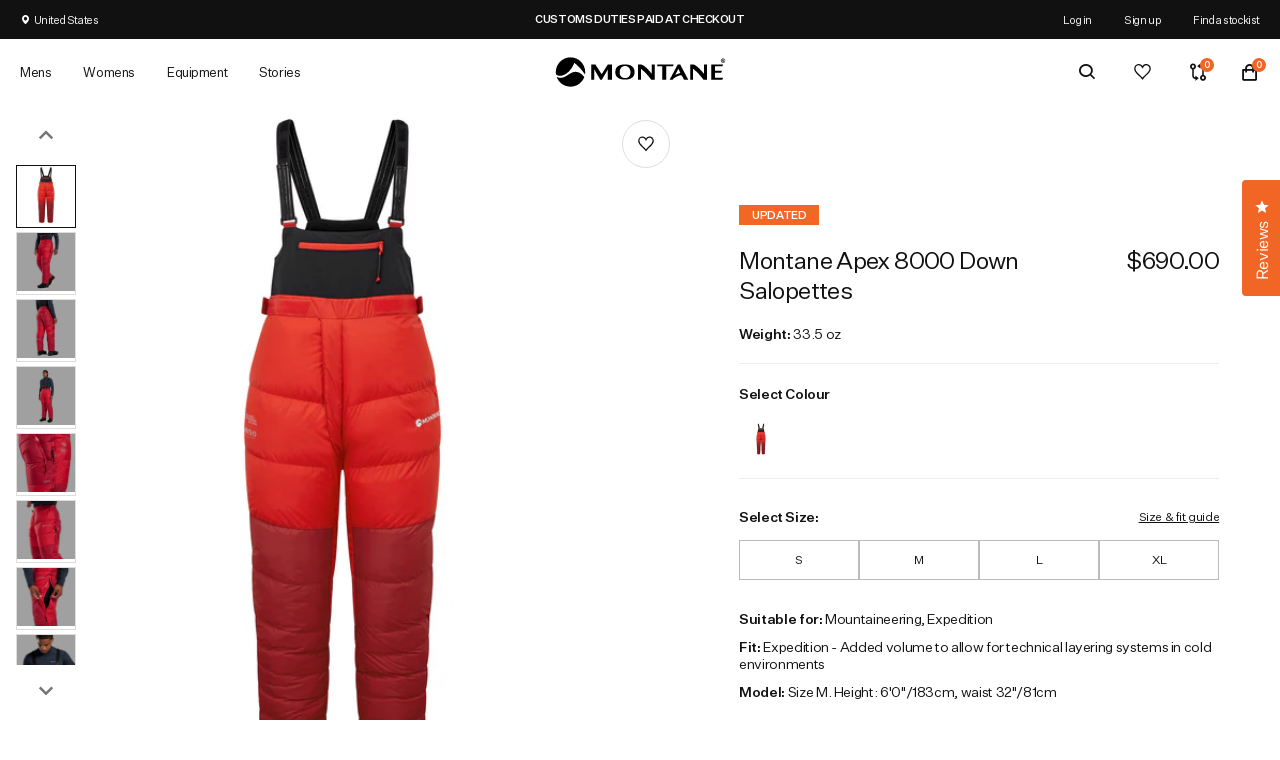

--- FILE ---
content_type: text/html; charset=utf-8
request_url: https://us.montane.com/products/montane-apex-8000-down-salopettes?view=photos-zoom%20
body_size: 60872
content:
<!doctype html>
<!-- [if lt IE 7]>
<html class="no-js lt-ie9 lt-ie8 lt-ie7" lang="en"> <![endif] -->
<!-- [if IE 7]>
<html class="no-js lt-ie9 lt-ie8" lang="en"> <![endif] -->
<!-- [if IE 8]>
<html class="no-js lt-ie9" lang="en"> <![endif] -->
<!-- [if IE 9 ]>
<html class="ie9 no-js"> <![endif] -->
<!-- [if (gt IE 9)|!(IE)]><! -->
<html
  lang="en"
  itemscope
  itemtype="http://schema.org/WebPage">
  <!-- <![endif] -->
  <head>
	<script src="//us.montane.com/cdn/shop/files/pandectes-rules.js?v=6638527314035681684"></script>
	
	
	
    <meta charset="utf-8" />
    <!-- [if IE]>
    <meta http-equiv='X-UA-Compatible' content='IE=edge,chrome=1'/><![endif] -->
    <title>Montane Apex 8000 Down Salopettes
      
      
        &ndash; Montane - US
    </title><meta name="description" content="Designed for use in the most extreme environments on earth, the Apex 8000 Down Salopettes have been developed in conjunction with expedition leading mountaineers and tested in high altitudes of 8000m+. The salopettes are designed to be used with the Apex 8000 Down Jacket as part of a 2 piece system, which gives them ve" /><meta name="viewport" content="width=device-width, initial-scale=1, shrink-to-fit=no">
    <meta name="mobile-web-app-capable" content="yes">
    <meta name="apple-mobile-web-app-capable" content="yes">
    
      <meta http-equiv="content-language" content="en-GB">
    
    <meta http-equiv="Accept-CH" content="DPR,Width,Viewport-Width">
    <meta name="p:domain_verify" content="df146b75811ba41ad2e697dcbd2cef8c" /><link
  rel="apple-touch-icon"
  sizes="57x57"
  href="//us.montane.com/cdn/shop/files/android-chrome-256x256.png?crop=center&height=57&v=1698934913&width=57">
<link
  rel="apple-touch-icon"
  sizes="60x60"
  href="//us.montane.com/cdn/shop/files/android-chrome-256x256.png?crop=center&height=60&v=1698934913&width=60">
<link
  rel="apple-touch-icon"
  sizes="72x72"
  href="//us.montane.com/cdn/shop/files/android-chrome-256x256.png?crop=center&height=72&v=1698934913&width=72">
<link
  rel="apple-touch-icon"
  sizes="76x76"
  href="//us.montane.com/cdn/shop/files/android-chrome-256x256.png?crop=center&height=76&v=1698934913&width=76">
<link
  rel="apple-touch-icon"
  sizes="114x114"
  href="//us.montane.com/cdn/shop/files/android-chrome-256x256.png?crop=center&height=114&v=1698934913&width=114">
<link
  rel="apple-touch-icon"
  sizes="120x120"
  href="//us.montane.com/cdn/shop/files/android-chrome-256x256.png?crop=center&height=120&v=1698934913&width=120">
<link
  rel="apple-touch-icon"
  sizes="144x144"
  href="//us.montane.com/cdn/shop/files/android-chrome-256x256.png?crop=center&height=144&v=1698934913&width=144">
<link
  rel="apple-touch-icon"
  sizes="152x152"
  href="//us.montane.com/cdn/shop/files/android-chrome-256x256.png?crop=center&height=152&v=1698934913&width=152">
<link
  rel="apple-touch-icon"
  sizes="180x180"
  href="//us.montane.com/cdn/shop/files/android-chrome-256x256.png?crop=center&height=180&v=1698934913&width=180">
<link
  rel="icon"
  type="image/png"
  sizes="192x192"
  href="//us.montane.com/cdn/shop/files/android-chrome-256x256.png?crop=center&height=192&v=1698934913&width=192">
<link
  rel="icon"
  type="image/png"
  sizes="144x144"
  href="//us.montane.com/cdn/shop/files/android-chrome-256x256.png?crop=center&height=144&v=1698934913&width=144">
<link
  rel="icon"
  type="image/png"
  sizes="32x32"
  href="//us.montane.com/cdn/shop/files/android-chrome-256x256.png?crop=center&height=32&v=1698934913&width=32">
<link
  rel="icon"
  type="image/png"
  sizes="96x96"
  href="//us.montane.com/cdn/shop/files/android-chrome-256x256.png?crop=center&height=96&v=1698934913&width=96">
<link
  rel="icon"
  type="image/png"
  sizes="16x16"
  href="//us.montane.com/cdn/shop/files/android-chrome-256x256.png?crop=center&height=16&v=1698934913&width=16">
<link rel="manifest" href="//us.montane.com/cdn/shop/t/77/assets/manifest.json?v=170153710576350459501676410594">
<meta name="msapplication-TileColor" content="#ffffff">
<meta name="msapplication-TileImage" content="//us.montane.com/cdn/shop/t/77/assets/mstile-150x150.png?v=55221970087729672041698934693">
<meta name="theme-color" content="#ffffff">

    
    <meta property="og:type" content="product" />
    <meta property="og:title" content="Montane Apex 8000 Down Salopettes" />
    
        <meta property="og:image" content="http://us.montane.com/cdn/shop/files/UAP8S_ADR_P_1_1_grande.jpg?v=1757665958" />
        <meta property="og:image:secure_url" content="https://us.montane.com/cdn/shop/files/UAP8S_ADR_P_1_1_grande.jpg?v=1757665958" />
    
        <meta property="og:image" content="http://us.montane.com/cdn/shop/files/UAP8S_ADR_A_1_002_square_930eb504-71ef-4a7c-89f1-f4938fedd408_grande.jpg?v=1757665958" />
        <meta property="og:image:secure_url" content="https://us.montane.com/cdn/shop/files/UAP8S_ADR_A_1_002_square_930eb504-71ef-4a7c-89f1-f4938fedd408_grande.jpg?v=1757665958" />
    
        <meta property="og:image" content="http://us.montane.com/cdn/shop/files/UAP8S_ADR_A_2_000_square_846b3f75-21c3-4858-a86c-ca4462790e5a_grande.jpg?v=1757665958" />
        <meta property="og:image:secure_url" content="https://us.montane.com/cdn/shop/files/UAP8S_ADR_A_2_000_square_846b3f75-21c3-4858-a86c-ca4462790e5a_grande.jpg?v=1757665958" />
    
        <meta property="og:image" content="http://us.montane.com/cdn/shop/files/UAP8S_ADR_A_3_000_square_d6b5bce8-3d82-4d56-81ce-941e947738df_grande.jpg?v=1757665958" />
        <meta property="og:image:secure_url" content="https://us.montane.com/cdn/shop/files/UAP8S_ADR_A_3_000_square_d6b5bce8-3d82-4d56-81ce-941e947738df_grande.jpg?v=1757665958" />
    
        <meta property="og:image" content="http://us.montane.com/cdn/shop/files/UAP8S_ADR_A_4_000_square_a5120cb7-5a04-458c-8a0e-3b157daa4f16_grande.jpg?v=1757665958" />
        <meta property="og:image:secure_url" content="https://us.montane.com/cdn/shop/files/UAP8S_ADR_A_4_000_square_a5120cb7-5a04-458c-8a0e-3b157daa4f16_grande.jpg?v=1757665958" />
    
        <meta property="og:image" content="http://us.montane.com/cdn/shop/files/UAP8S_ADR_A_5_000_square_ce1191da-bb76-4e35-a8b5-d44ed20fec5c_grande.jpg?v=1757665958" />
        <meta property="og:image:secure_url" content="https://us.montane.com/cdn/shop/files/UAP8S_ADR_A_5_000_square_ce1191da-bb76-4e35-a8b5-d44ed20fec5c_grande.jpg?v=1757665958" />
    
        <meta property="og:image" content="http://us.montane.com/cdn/shop/files/UAP8S_ADR_A_6_000_square_1a046c1c-38e1-4768-8214-140180b29ffa_grande.jpg?v=1757665958" />
        <meta property="og:image:secure_url" content="https://us.montane.com/cdn/shop/files/UAP8S_ADR_A_6_000_square_1a046c1c-38e1-4768-8214-140180b29ffa_grande.jpg?v=1757665958" />
    
        <meta property="og:image" content="http://us.montane.com/cdn/shop/files/UAP8S_ADR_A_7_000_square_3e951fb5-34fd-4107-86ff-429878a5474b_grande.jpg?v=1757665958" />
        <meta property="og:image:secure_url" content="https://us.montane.com/cdn/shop/files/UAP8S_ADR_A_7_000_square_3e951fb5-34fd-4107-86ff-429878a5474b_grande.jpg?v=1757665958" />
    
        <meta property="og:image" content="http://us.montane.com/cdn/shop/files/UAP8S_ADR_A_8_000_square_4567add5-9b57-4f2c-bc73-5ad28f92475b_grande.jpg?v=1757665958" />
        <meta property="og:image:secure_url" content="https://us.montane.com/cdn/shop/files/UAP8S_ADR_A_8_000_square_4567add5-9b57-4f2c-bc73-5ad28f92475b_grande.jpg?v=1757665958" />
    
        <meta property="og:image" content="http://us.montane.com/cdn/shop/files/UAP8S_ADR_A_9_000_square_bc6e6970-3032-41d9-9b57-68e6c6056956_grande.jpg?v=1757665958" />
        <meta property="og:image:secure_url" content="https://us.montane.com/cdn/shop/files/UAP8S_ADR_A_9_000_square_bc6e6970-3032-41d9-9b57-68e6c6056956_grande.jpg?v=1757665958" />
    
        <meta property="og:image" content="http://us.montane.com/cdn/shop/files/UAP8S_ADR_A_10_000_square_46b89b0b-6ccd-4280-a621-84a413ed049d_grande.jpg?v=1757665958" />
        <meta property="og:image:secure_url" content="https://us.montane.com/cdn/shop/files/UAP8S_ADR_A_10_000_square_46b89b0b-6ccd-4280-a621-84a413ed049d_grande.jpg?v=1757665958" />
    
        <meta property="og:image" content="http://us.montane.com/cdn/shop/files/UAP8S_ADR_A_11_000_square_cca51ae7-1625-4f04-b5c4-951570a97122_grande.jpg?v=1757665958" />
        <meta property="og:image:secure_url" content="https://us.montane.com/cdn/shop/files/UAP8S_ADR_A_11_000_square_cca51ae7-1625-4f04-b5c4-951570a97122_grande.jpg?v=1757665958" />
    
        <meta property="og:image" content="http://us.montane.com/cdn/shop/files/UAP8S_ADR_A_12_000_square_e2e08fb3-01ed-4484-9e73-121277cfda63_grande.jpg?v=1757665958" />
        <meta property="og:image:secure_url" content="https://us.montane.com/cdn/shop/files/UAP8S_ADR_A_12_000_square_e2e08fb3-01ed-4484-9e73-121277cfda63_grande.jpg?v=1757665958" />
    
        <meta property="og:image" content="http://us.montane.com/cdn/shop/files/UAP8S_ADR_A_13_000_square_5b282107-6562-4eab-8843-ed0c47d7d86a_grande.jpg?v=1757665958" />
        <meta property="og:image:secure_url" content="https://us.montane.com/cdn/shop/files/UAP8S_ADR_A_13_000_square_5b282107-6562-4eab-8843-ed0c47d7d86a_grande.jpg?v=1757665958" />
    
    <meta property="og:price:amount" content="690.00" />
    <meta property="og:price:currency" content="USD" />



    <meta property="og:description" content="Designed for use in the most extreme environments on earth, the Apex 8000 Down Salopettes have been developed in conjunction with expedition leading mountaineers and tested in high altitudes of 8000m+. The salopettes are designed to be used with the Apex 8000 Down Jacket as part of a 2 piece system, which gives them ve" />

<meta property="og:url" content="https://us.montane.com/products/montane-apex-8000-down-salopettes" />
<meta property="og:site_name" content="Montane - US" />
    
 

    <meta name="twitter:card" content="summary" />
    <meta name="twitter:title" content="Montane Apex 8000 Down Salopettes" />
    <meta name="twitter:description" content="Designed for use in the most extreme environments on earth, the Apex 8000 Down Salopettes have been developed in conjunction with expedition leading mountaineers and tested in high altitudes of 8000m+. The salopettes are designed to be used with the Apex 8000 Down Jacket as part of a 2 piece system, which gives them versatility for use at lower altitudes" />
    <meta name="twitter:image" content="http://us.montane.com/cdn/shop/files/UAP8S_ADR_P_1_1_720x720.jpg?v=1757665958" />
    <meta name="twitter:label1" content="Price" />
    <meta name="twitter:data1" content="$690.00 USD" />
    
        <meta name="twitter:label2" content="Brand" />
        <meta name="twitter:data2" content="Montane" />
    


    

    <link rel="canonical" href="https://us.montane.com/products/montane-apex-8000-down-salopettes">
    <link rel="preconnect" href="//www.google-analytics.com" />
    <link rel="preconnect" href="//cdn.shopify.com" />
    <link rel="preconnect" href="//ajax.googleapis.com" />

      <!-- Preload -->
    <link
      rel="preload"
      href="//us.montane.com/cdn/shop/t/77/assets/UntitledSans-Regular.woff2?v=50261045826754379201676410594"
      as="font"
      type="font/woff2"
      crossorigin>
    <link
      rel="preload"
      href="//us.montane.com/cdn/shop/t/77/assets/UntitledSans-Medium.woff2?v=70079939494340801621676410594"
      as="font"
      type="font/woff2"
      crossorigin>
    <link
      rel="preload"
      href="//us.montane.com/cdn/shop/t/77/assets/jquery.1.11.0.min.js?v=74721525869110791951715257546"
      as="script">
    <link
      rel="preload"
      href="//us.montane.com/cdn/shop/t/77/assets/jquery-ui.min.js?v=26748398815052999991676410594"
      as="script">
    <link
      rel="preload"
      href="//us.montane.com/cdn/shop/t/77/assets/jquery-ui.touch.min.js?v=70940435807250494521676410594"
      as="script">

    <link
  hreflang="en"
  rel="alternate"
  href="https://montane.com/products/montane-apex-8000-down-salopettes" />
<link
  rel="alternate"
  hreflang="de-DE"
  href="https://de.montane.com/products/montane-apex-8000-down-salopettes">
<link
  rel="alternate"
  hreflang="en-US"
  href="https://us.montane.com/products/montane-apex-8000-down-salopettes">



  <link
    rel="alternate"
    hreflang="x-default"
    href="https://montane.com/products/montane-apex-8000-down-salopettes">
  <link
    rel="alternate"
    hreflang="en-DK"
    href="https://dk.montane.com/products/montane-apex-8000-down-salopettes">
  <link
    rel="alternate"
    hreflang="en-GB"
    href="https://montane.com/products/montane-apex-8000-down-salopettes">
  <link
    rel="alternate"
    hreflang="en-NO"
    href="https://no.montane.com/products/montane-apex-8000-down-salopettes">
  <link
    rel="alternate"
    hreflang="en-UA"
    href="https://ua.montane.com/products/montane-apex-8000-down-salopettes">




    <script>window.performance && window.performance.mark && window.performance.mark('shopify.content_for_header.start');</script><meta name="google-site-verification" content="Go-rFXBxm4otzTq8eA7Mbn3fyEf5XDw-befBrB9TaTs">
<meta id="shopify-digital-wallet" name="shopify-digital-wallet" content="/57806946503/digital_wallets/dialog">
<meta name="shopify-checkout-api-token" content="0411f3c443f53588470a5ee23e0fe376">
<meta id="in-context-paypal-metadata" data-shop-id="57806946503" data-venmo-supported="false" data-environment="production" data-locale="en_US" data-paypal-v4="true" data-currency="USD">
<link rel="alternate" type="application/json+oembed" href="https://us.montane.com/products/montane-apex-8000-down-salopettes.oembed">
<script async="async" src="/checkouts/internal/preloads.js?locale=en-CA"></script>
<script id="shopify-features" type="application/json">{"accessToken":"0411f3c443f53588470a5ee23e0fe376","betas":["rich-media-storefront-analytics"],"domain":"us.montane.com","predictiveSearch":true,"shopId":57806946503,"locale":"en"}</script>
<script>var Shopify = Shopify || {};
Shopify.shop = "montane-us.myshopify.com";
Shopify.locale = "en";
Shopify.currency = {"active":"USD","rate":"1.0"};
Shopify.country = "CA";
Shopify.theme = {"name":"Juno\/Production | 27\/10\/2025, 09:50","id":133041488071,"schema_name":null,"schema_version":null,"theme_store_id":null,"role":"main"};
Shopify.theme.handle = "null";
Shopify.theme.style = {"id":null,"handle":null};
Shopify.cdnHost = "us.montane.com/cdn";
Shopify.routes = Shopify.routes || {};
Shopify.routes.root = "/";</script>
<script type="module">!function(o){(o.Shopify=o.Shopify||{}).modules=!0}(window);</script>
<script>!function(o){function n(){var o=[];function n(){o.push(Array.prototype.slice.apply(arguments))}return n.q=o,n}var t=o.Shopify=o.Shopify||{};t.loadFeatures=n(),t.autoloadFeatures=n()}(window);</script>
<script id="shop-js-analytics" type="application/json">{"pageType":"product"}</script>
<script defer="defer" async type="module" src="//us.montane.com/cdn/shopifycloud/shop-js/modules/v2/client.init-shop-cart-sync_C5BV16lS.en.esm.js"></script>
<script defer="defer" async type="module" src="//us.montane.com/cdn/shopifycloud/shop-js/modules/v2/chunk.common_CygWptCX.esm.js"></script>
<script type="module">
  await import("//us.montane.com/cdn/shopifycloud/shop-js/modules/v2/client.init-shop-cart-sync_C5BV16lS.en.esm.js");
await import("//us.montane.com/cdn/shopifycloud/shop-js/modules/v2/chunk.common_CygWptCX.esm.js");

  window.Shopify.SignInWithShop?.initShopCartSync?.({"fedCMEnabled":true,"windoidEnabled":true});

</script>
<script>(function() {
  var isLoaded = false;
  function asyncLoad() {
    if (isLoaded) return;
    isLoaded = true;
    var urls = ["https:\/\/shopify.covet.pics\/covet-pics-widget-inject.js?shop=montane-us.myshopify.com","https:\/\/d23dclunsivw3h.cloudfront.net\/redirect-app.js?shop=montane-us.myshopify.com","https:\/\/assets.smartwishlist.webmarked.net\/static\/v6\/smartwishlist.js?shop=montane-us.myshopify.com","https:\/\/formbuilder.hulkapps.com\/skeletopapp.js?shop=montane-us.myshopify.com","\/\/backinstock.useamp.com\/widget\/43058_1767156932.js?category=bis\u0026v=6\u0026shop=montane-us.myshopify.com"];
    for (var i = 0; i < urls.length; i++) {
      var s = document.createElement('script');
      s.type = 'text/javascript';
      s.async = true;
      s.src = urls[i];
      var x = document.getElementsByTagName('script')[0];
      x.parentNode.insertBefore(s, x);
    }
  };
  if(window.attachEvent) {
    window.attachEvent('onload', asyncLoad);
  } else {
    window.addEventListener('load', asyncLoad, false);
  }
})();</script>
<script id="__st">var __st={"a":57806946503,"offset":0,"reqid":"35afeb03-4cfa-4d61-b4b7-88dd9c09915f-1768834480","pageurl":"us.montane.com\/products\/montane-apex-8000-down-salopettes?view=photos-zoom%20","u":"b8f9f82756df","p":"product","rtyp":"product","rid":8461833404615};</script>
<script>window.ShopifyPaypalV4VisibilityTracking = true;</script>
<script id="captcha-bootstrap">!function(){'use strict';const t='contact',e='account',n='new_comment',o=[[t,t],['blogs',n],['comments',n],[t,'customer']],c=[[e,'customer_login'],[e,'guest_login'],[e,'recover_customer_password'],[e,'create_customer']],r=t=>t.map((([t,e])=>`form[action*='/${t}']:not([data-nocaptcha='true']) input[name='form_type'][value='${e}']`)).join(','),a=t=>()=>t?[...document.querySelectorAll(t)].map((t=>t.form)):[];function s(){const t=[...o],e=r(t);return a(e)}const i='password',u='form_key',d=['recaptcha-v3-token','g-recaptcha-response','h-captcha-response',i],f=()=>{try{return window.sessionStorage}catch{return}},m='__shopify_v',_=t=>t.elements[u];function p(t,e,n=!1){try{const o=window.sessionStorage,c=JSON.parse(o.getItem(e)),{data:r}=function(t){const{data:e,action:n}=t;return t[m]||n?{data:e,action:n}:{data:t,action:n}}(c);for(const[e,n]of Object.entries(r))t.elements[e]&&(t.elements[e].value=n);n&&o.removeItem(e)}catch(o){console.error('form repopulation failed',{error:o})}}const l='form_type',E='cptcha';function T(t){t.dataset[E]=!0}const w=window,h=w.document,L='Shopify',v='ce_forms',y='captcha';let A=!1;((t,e)=>{const n=(g='f06e6c50-85a8-45c8-87d0-21a2b65856fe',I='https://cdn.shopify.com/shopifycloud/storefront-forms-hcaptcha/ce_storefront_forms_captcha_hcaptcha.v1.5.2.iife.js',D={infoText:'Protected by hCaptcha',privacyText:'Privacy',termsText:'Terms'},(t,e,n)=>{const o=w[L][v],c=o.bindForm;if(c)return c(t,g,e,D).then(n);var r;o.q.push([[t,g,e,D],n]),r=I,A||(h.body.append(Object.assign(h.createElement('script'),{id:'captcha-provider',async:!0,src:r})),A=!0)});var g,I,D;w[L]=w[L]||{},w[L][v]=w[L][v]||{},w[L][v].q=[],w[L][y]=w[L][y]||{},w[L][y].protect=function(t,e){n(t,void 0,e),T(t)},Object.freeze(w[L][y]),function(t,e,n,w,h,L){const[v,y,A,g]=function(t,e,n){const i=e?o:[],u=t?c:[],d=[...i,...u],f=r(d),m=r(i),_=r(d.filter((([t,e])=>n.includes(e))));return[a(f),a(m),a(_),s()]}(w,h,L),I=t=>{const e=t.target;return e instanceof HTMLFormElement?e:e&&e.form},D=t=>v().includes(t);t.addEventListener('submit',(t=>{const e=I(t);if(!e)return;const n=D(e)&&!e.dataset.hcaptchaBound&&!e.dataset.recaptchaBound,o=_(e),c=g().includes(e)&&(!o||!o.value);(n||c)&&t.preventDefault(),c&&!n&&(function(t){try{if(!f())return;!function(t){const e=f();if(!e)return;const n=_(t);if(!n)return;const o=n.value;o&&e.removeItem(o)}(t);const e=Array.from(Array(32),(()=>Math.random().toString(36)[2])).join('');!function(t,e){_(t)||t.append(Object.assign(document.createElement('input'),{type:'hidden',name:u})),t.elements[u].value=e}(t,e),function(t,e){const n=f();if(!n)return;const o=[...t.querySelectorAll(`input[type='${i}']`)].map((({name:t})=>t)),c=[...d,...o],r={};for(const[a,s]of new FormData(t).entries())c.includes(a)||(r[a]=s);n.setItem(e,JSON.stringify({[m]:1,action:t.action,data:r}))}(t,e)}catch(e){console.error('failed to persist form',e)}}(e),e.submit())}));const S=(t,e)=>{t&&!t.dataset[E]&&(n(t,e.some((e=>e===t))),T(t))};for(const o of['focusin','change'])t.addEventListener(o,(t=>{const e=I(t);D(e)&&S(e,y())}));const B=e.get('form_key'),M=e.get(l),P=B&&M;t.addEventListener('DOMContentLoaded',(()=>{const t=y();if(P)for(const e of t)e.elements[l].value===M&&p(e,B);[...new Set([...A(),...v().filter((t=>'true'===t.dataset.shopifyCaptcha))])].forEach((e=>S(e,t)))}))}(h,new URLSearchParams(w.location.search),n,t,e,['guest_login'])})(!0,!0)}();</script>
<script integrity="sha256-4kQ18oKyAcykRKYeNunJcIwy7WH5gtpwJnB7kiuLZ1E=" data-source-attribution="shopify.loadfeatures" defer="defer" src="//us.montane.com/cdn/shopifycloud/storefront/assets/storefront/load_feature-a0a9edcb.js" crossorigin="anonymous"></script>
<script data-source-attribution="shopify.dynamic_checkout.dynamic.init">var Shopify=Shopify||{};Shopify.PaymentButton=Shopify.PaymentButton||{isStorefrontPortableWallets:!0,init:function(){window.Shopify.PaymentButton.init=function(){};var t=document.createElement("script");t.src="https://us.montane.com/cdn/shopifycloud/portable-wallets/latest/portable-wallets.en.js",t.type="module",document.head.appendChild(t)}};
</script>
<script data-source-attribution="shopify.dynamic_checkout.buyer_consent">
  function portableWalletsHideBuyerConsent(e){var t=document.getElementById("shopify-buyer-consent"),n=document.getElementById("shopify-subscription-policy-button");t&&n&&(t.classList.add("hidden"),t.setAttribute("aria-hidden","true"),n.removeEventListener("click",e))}function portableWalletsShowBuyerConsent(e){var t=document.getElementById("shopify-buyer-consent"),n=document.getElementById("shopify-subscription-policy-button");t&&n&&(t.classList.remove("hidden"),t.removeAttribute("aria-hidden"),n.addEventListener("click",e))}window.Shopify?.PaymentButton&&(window.Shopify.PaymentButton.hideBuyerConsent=portableWalletsHideBuyerConsent,window.Shopify.PaymentButton.showBuyerConsent=portableWalletsShowBuyerConsent);
</script>
<script data-source-attribution="shopify.dynamic_checkout.cart.bootstrap">document.addEventListener("DOMContentLoaded",(function(){function t(){return document.querySelector("shopify-accelerated-checkout-cart, shopify-accelerated-checkout")}if(t())Shopify.PaymentButton.init();else{new MutationObserver((function(e,n){t()&&(Shopify.PaymentButton.init(),n.disconnect())})).observe(document.body,{childList:!0,subtree:!0})}}));
</script>
<link id="shopify-accelerated-checkout-styles" rel="stylesheet" media="screen" href="https://us.montane.com/cdn/shopifycloud/portable-wallets/latest/accelerated-checkout-backwards-compat.css" crossorigin="anonymous">
<style id="shopify-accelerated-checkout-cart">
        #shopify-buyer-consent {
  margin-top: 1em;
  display: inline-block;
  width: 100%;
}

#shopify-buyer-consent.hidden {
  display: none;
}

#shopify-subscription-policy-button {
  background: none;
  border: none;
  padding: 0;
  text-decoration: underline;
  font-size: inherit;
  cursor: pointer;
}

#shopify-subscription-policy-button::before {
  box-shadow: none;
}

      </style>

<script>window.performance && window.performance.mark && window.performance.mark('shopify.content_for_header.end');</script>

    <!-- Additional Shopify helpers -->
    <script src="//us.montane.com/cdn/shop/t/77/assets/jquery.1.11.0.min.js?v=74721525869110791951715257546"></script>
    <script src="//us.montane.com/cdn/shop/t/77/assets/jquery-ui.min.js?v=26748398815052999991676410594"></script>
    <script src="//us.montane.com/cdn/shop/t/77/assets/jquery-ui.touch.min.js?v=70940435807250494521676410594"></script>
      <script src="//us.montane.com/cdn/shopifycloud/storefront/assets/themes_support/option_selection-b017cd28.js"></script>
      

<script type="text/javascript">
  function initAppmate(Appmate){
    Appmate.wk.on({
      'click [data-wk-add-product]': eventHandler(function(){
        var productId = this.getAttribute('data-wk-add-product');
        var select = Appmate.wk.$('form select[name="id"]');
        var variantId = select.length ? select.val() : undefined;
        Appmate.wk.addProduct(productId, variantId).then(function(product) {
          var variant = product.selected_or_first_available_variant || {};
          sendTracking({
            hitType: 'event',
            eventCategory: 'Wishlist',
            eventAction: 'WK Added Product',
            eventLabel: 'Wishlist King',
          }, {
            id: variant.sku || variant.id,
            name: product.title,
            category: product.type,
            brand: product.vendor,
            variant: variant.title,
            price: variant.price
          }, {
            list: "" || undefined
          });
        });
      }),
      'click [data-wk-remove-product]': eventHandler(function(){
        var productId = this.getAttribute('data-wk-remove-product');
        Appmate.wk.removeProduct(productId).then(function(product) {
          var variant = product.selected_or_first_available_variant || {};
          sendTracking({
            hitType: 'event',
            eventCategory: 'Wishlist',
            eventAction: 'WK Removed Product',
            eventLabel: 'Wishlist King',
          }, {
            id: variant.sku || variant.id,
            name: product.title,
            category: product.type,
            brand: product.vendor,
            variant: variant.title,
            price: variant.price
          }, {
            list: "" || undefined
          });
        });
      }),
      'click [data-wk-remove-item]': eventHandler(function(){
        var itemId = this.getAttribute('data-wk-remove-item');
        fadeOrNot(this, function() {
          Appmate.wk.removeItem(itemId).then(function(product){
            var variant = product.selected_or_first_available_variant || {};
            sendTracking({
              hitType: 'event',
              eventCategory: 'Wishlist',
              eventAction: 'WK Removed Product',
              eventLabel: 'Wishlist King',
            }, {
              id: variant.sku || variant.id,
              name: product.title,
              category: product.type,
              brand: product.vendor,
              variant: variant.title,
              price: variant.price
            }, {
              list: "" || undefined
            });
          });
        });
      }),
      'click [data-wk-clear-wishlist]': eventHandler(function(){
        var wishlistId = this.getAttribute('data-wk-clear-wishlist');
        Appmate.wk.clear(wishlistId).then(function() {
          sendTracking({
            hitType: 'event',
            eventCategory: 'Wishlist',
            eventAction: 'WK Cleared Wishlist',
            eventLabel: 'Wishlist King',
          });
        });
      }),
      'click [data-wk-share]': eventHandler(function(){
        var params = {
          wkShareService: this.getAttribute("data-wk-share-service"),
          wkShare: this.getAttribute("data-wk-share"),
          wkShareImage: this.getAttribute("data-wk-share-image")
        };
        var shareLink = Appmate.wk.getShareLink(params);

        sendTracking({
          hitType: 'event',
          eventCategory: 'Wishlist',
          eventAction: 'WK Shared Wishlist (' + params.wkShareService + ')',
          eventLabel: 'Wishlist King',
        });

        switch (params.wkShareService) {
          case 'link':
            Appmate.wk.$('#wk-share-link-text').addClass('wk-visible').find('.wk-text').html(shareLink);
            var copyButton = Appmate.wk.$('#wk-share-link-text .wk-clipboard');
            var copyText = copyButton.html();
            var clipboard = Appmate.wk.clipboard(copyButton[0]);
            clipboard.on('success', function(e) {
              copyButton.html('copied');
              setTimeout(function(){
                copyButton.html(copyText);
              }, 2000);
            });
            break;
          case 'email':
            window.location.href = shareLink;
            break;
          case 'contact':
            var contactUrl = '/pages/contact';
            var message = 'Here is the link to my list:\n' + shareLink;
            window.location.href=contactUrl + '?message=' + encodeURIComponent(message);
            break;
          default:
            window.open(
              shareLink,
              'wishlist_share',
              'height=590, width=770, toolbar=no, menubar=no, scrollbars=no, resizable=no, location=no, directories=no, status=no'
            );
        }
      }),
      'click [data-wk-move-to-cart]': eventHandler(function(){
        var $elem = Appmate.wk.$(this);
        $form = $elem.parents('form');
        $elem.prop("disabled", true);

        var item = this.getAttribute('data-wk-move-to-cart');
        var formData = $form.serialize();

        fadeOrNot(this, function(){
          Appmate.wk
          .moveToCart(item, formData)
          .then(function(product){
            $elem.prop("disabled", false);

            var variant = product.selected_or_first_available_variant || {};
            sendTracking({
              hitType: 'event',
              eventCategory: 'Wishlist',
              eventAction: 'WK Added to Cart',
              eventLabel: 'Wishlist King',
              hitCallback: function() {
                window.scrollTo(0, 0);
                location.reload();
              }
            }, {
              id: variant.sku || variant.id,
              name: product.title,
              category: product.type,
              brand: product.vendor,
              variant: variant.title,
              price: variant.price,
              quantity: 1,
            }, {
              list: "" || undefined
            });
          });
        });
      }),
      'render .wk-option-select': function(elem){
        appmateOptionSelect(elem);
      },
      'login-required': function (intent) {
        var redirect = {
          path: window.location.pathname,
          intent: intent
        };
        window.location = '/account/login?wk-redirect=' + encodeURIComponent(JSON.stringify(redirect));
      },
      'ready': function () {
        fillContactForm();

        var redirect = Appmate.wk.getQueryParam('wk-redirect');
        if (redirect) {
          Appmate.wk.addLoginRedirect(Appmate.wk.$('#customer_login'), JSON.parse(redirect));
        }
        var intent = Appmate.wk.getQueryParam('wk-intent');
        if (intent) {
          intent = JSON.parse(intent);
          switch (intent.action) {
            case 'addProduct':
              Appmate.wk.addProduct(intent.product, intent.variant)
              break;
            default:
              console.warn('Wishlist King: Intent not implemented', intent)
          }
          if (window.history && window.history.pushState) {
            history.pushState(null, null, window.location.pathname);
          }
        }
      }
    });

    Appmate.init({
      shop: {
        domain: 'montane-us.myshopify.com'
      },
      session: {
        customer: ''
      },
      globals: {
        settings: {
          app_wk_icon: 'heart',
          app_wk_share_position: 'top',
          app_wk_products_per_row: 4,
          money_format: '${{amount}}',
          root_url: ''
        },
        customer: '',
        customer_accounts_enabled: true,
      },
      wishlist: {
        filter: function(product) {
          return !product.hidden;
        },
        loginRequired: false,
        handle: '/pages/wishlist',
        proxyHandle: "/a/wk",
        share: {
          handle: "/pages/shared-wishlist",
          title: 'My Wishlist',
          description: 'Check out some of my favorite things @ Montane - US.',
          imageTitle: 'Montane - US',
          hashTags: 'wishlist',
          twitterUser: false // will be used with via
        }
      }
    });

    function sendTracking(event, product, action) {
      if (typeof fbq === 'function') {
        switch (event.eventAction) {
          case "WK Added Product":
            fbq('track', 'AddToWishlist', {
              value: product.price,
              currency: 'USD'
            });
            break;
        }
      }
      if (typeof ga === 'function') {
        if (product) {
          delete product.price;
          ga('ec:addProduct', product);
        }

        if (action) {
          ga('ec:setAction', 'click', action);
        }

        if (event) {
          ga('send', event);
        }

        if (!ga.loaded) {
          event && event.hitCallback && event.hitCallback()
        }
      } else {
        event && event.hitCallback && event.hitCallback()
      }
    }

    function fillContactForm() {
      document.addEventListener('DOMContentLoaded', fillContactForm)
      if (document.getElementById('contact_form')) {
        var message = Appmate.wk.getQueryParam('message');
        var bodyElement = document.querySelector("#contact_form textarea[name='contact[body]']");
        if (bodyElement && message) {
          bodyElement.value = message;
        }
      }
    }

    function eventHandler (callback) {
      return function (event) {
        if (typeof callback === 'function') {
          callback.call(this, event)
        }
        if (event) {
          event.preventDefault();
          event.stopPropagation();
        }
      }
    }

    function fadeOrNot(elem, callback){
      if (typeof $ !== "function") {
        callback();
        return;
      }
      var $elem = $(elem);
  	  if ($elem.parents('.wk-fadeout').length) {
        $elem.parents('.wk-fadeout').fadeOut(callback);
      } else {
        callback();
      }
    }
  }
</script>



  <script
    id="wishlist-icon-filled"
    data="wishlist"
    type="text/x-template"
    app="wishlist-king">
      {% if settings.app_wk_icon == "heart" %}
    <svg version='1.1' xmlns='https://www.w3.org/2000/svg' width='64' height='64' viewBox='0 0 64 64'>
      <path d='M47.199 4c-6.727 0-12.516 5.472-15.198 11.188-2.684-5.715-8.474-11.188-15.201-11.188-9.274 0-16.8 7.527-16.8 16.802 0 18.865 19.031 23.812 32.001 42.464 12.26-18.536 31.999-24.2 31.999-42.464 0-9.274-7.527-16.802-16.801-16.802z' fill='#000'></path>
    </svg>
      {% elsif settings.app_wk_icon == "star" %}
    <svg version='1.1' xmlns='https://www.w3.org/2000/svg' width='64' height='60.9' viewBox='0 0 64 64'>
      <path d='M63.92,23.25a1.5,1.5,0,0,0-1.39-1H40.3L33.39,1.08A1.5,1.5,0,0,0,32,0h0a1.49,1.49,0,0,0-1.39,1L23.7,22.22H1.47a1.49,1.49,0,0,0-1.39,1A1.39,1.39,0,0,0,.6,24.85l18,13L11.65,59a1.39,1.39,0,0,0,.51,1.61,1.47,1.47,0,0,0,.88.3,1.29,1.29,0,0,0,.88-0.3l18-13.08L50,60.68a1.55,1.55,0,0,0,1.76,0,1.39,1.39,0,0,0,.51-1.61l-6.9-21.14,18-13A1.45,1.45,0,0,0,63.92,23.25Z' fill='#be8508'></path>
    </svg>
      {% endif %}
  </script>

  <script
    id="wishlist-icon-empty"
    data="wishlist"
    type="text/x-template"
    app="wishlist-king">
      {% if settings.app_wk_icon == "heart" %}
    <svg version='1.1' xmlns='https://www.w3.org/2000/svg' width='64px' height='60.833px' viewBox='0 0 64 60.833'>
      <path stroke='#000' stroke-width='5' stroke-miterlimit='10' fill-opacity='0' d='M45.684,2.654c-6.057,0-11.27,4.927-13.684,10.073 c-2.417-5.145-7.63-10.073-13.687-10.073c-8.349,0-15.125,6.776-15.125,15.127c0,16.983,17.134,21.438,28.812,38.231 c11.038-16.688,28.811-21.787,28.811-38.231C60.811,9.431,54.033,2.654,45.684,2.654z'/>
    </svg>
      {% elsif settings.app_wk_icon == "star" %}
    <svg version='1.1' xmlns='https://www.w3.org/2000/svg' width='64' height='60.9' viewBox='0 0 64 64'>
      <path d='M63.92,23.25a1.5,1.5,0,0,0-1.39-1H40.3L33.39,1.08A1.5,1.5,0,0,0,32,0h0a1.49,1.49,0,0,0-1.39,1L23.7,22.22H1.47a1.49,1.49,0,0,0-1.39,1A1.39,1.39,0,0,0,.6,24.85l18,13L11.65,59a1.39,1.39,0,0,0,.51,1.61,1.47,1.47,0,0,0,.88.3,1.29,1.29,0,0,0,.88-0.3l18-13.08L50,60.68a1.55,1.55,0,0,0,1.76,0,1.39,1.39,0,0,0,.51-1.61l-6.9-21.14,18-13A1.45,1.45,0,0,0,63.92,23.25ZM42.75,36.18a1.39,1.39,0,0,0-.51,1.61l5.81,18L32.85,44.69a1.41,1.41,0,0,0-1.67,0L15.92,55.74l5.81-18a1.39,1.39,0,0,0-.51-1.61L6,25.12H24.7a1.49,1.49,0,0,0,1.39-1L32,6.17l5.81,18a1.5,1.5,0,0,0,1.39,1H58Z' fill='#be8508'></path>
    </svg>
      {% endif %}
  </script>

  <script
    id="wishlist-icon-remove"
    data="wishlist"
    type="text/x-template"
    app="wishlist-king">
      <svg role="presentation" viewBox="0 0 16 14">
    <path d="M15 0L1 14m14 0L1 0" stroke="currentColor" fill="none" fill-rule="evenodd"></path>
      </svg>
  </script>

  <script
    id="wishlist-link"
    data="wishlist"
    type="text/x-template"
    app="wishlist-king">
      {% if wishlist.item_count %}
    {% assign link_icon = 'wishlist-icon-filled' %}
      {% else %}
    {% assign link_icon = 'wishlist-icon-empty' %}
      {% endif %}
      <a href="{{ wishlist.url }}" class="wk-link wk-{{ wishlist.state }}" title="View Wishlist"><div class="wk-icon">{% include link_icon %}</div><span class="wk-label">Wishlist</span> <span class="wk-count">({{ wishlist.item_count }})</span></a>
  </script>

  <script
    id="wishlist-link-li"
    data="wishlist"
    type="text/x-template"
    app="wishlist-king">
      <li class="wishlist-link-li wk-{{ wishlist.state }}">
    {% include 'wishlist-link' %}
      </li>
  </script>

  <script
    id="wishlist-button-product"
    data="product"
    type="text/x-template"
    app="wishlist-king">
      {% if product.in_wishlist %}
    {% assign btn_text = 'In Wishlist' %}
    {% assign btn_title = 'Remove from Wishlist' %}
    {% assign btn_action = 'wk-remove-product' %}
    {% assign btn_icon = 'wishlist-icon-filled' %}
      {% else %}
    {% assign btn_text = 'Add to Wishlist' %}
    {% assign btn_title = 'Add to Wishlist' %}
    {% assign btn_action = 'wk-add-product' %}
    {% assign btn_icon = 'wishlist-icon-empty' %}
      {% endif %}

      <button type="button" class="wk-button-product {{ btn_action }}" title="{{ btn_title }}" data-{{ btn_action }}="{{ product.id }}">
    <div class="wk-icon">
      {% include btn_icon %}
    </div>
    <span class="wk-label">{{ btn_text }}</span>
      </button>
  </script>

  <script
    id="wishlist-button-collection"
    data="product"
    type="text/x-template"
    app="wishlist-king">
      {% if product.in_wishlist %}
    {% assign btn_text = 'In Wishlist' %}
    {% assign btn_title = 'Remove from Wishlist' %}
    {% assign btn_action = 'wk-remove-product' %}
    {% assign btn_icon = 'wishlist-icon-filled' %}
      {% else %}
    {% assign btn_text = 'Add to Wishlist' %}
    {% assign btn_title = 'Add to Wishlist' %}
    {% assign btn_action = 'wk-add-product' %}
    {% assign btn_icon = 'wishlist-icon-empty' %}
      {% endif %}

      <button type="button" class="wk-button-collection {{ btn_action }}" title="{{ btn_title }}" data-{{ btn_action }}="{{ product.id }}">
    <div class="wk-icon">
      {% include btn_icon %}
    </div>
    <span class="wk-label">{{ btn_text }}</span>
      </button>
  </script>

  <script
    id="wishlist-button-wishlist-page"
    data="product"
    type="text/x-template"
    app="wishlist-king">
      {% if wishlist.read_only %}
    {% assign item_id = product.id %}
      {% else %}
    {% assign item_id = product.wishlist_item_id %}
      {% endif %}

      {% assign add_class = '' %}
      {% if product.in_wishlist and wishlist.read_only == true %}
    {% assign btn_text = 'In Wishlist' %}
    {% assign btn_title = 'Remove from Wishlist' %}
    {% assign btn_action = 'wk-remove-product' %}
    {% assign btn_icon = 'wishlist-icon-filled' %}
      {% elsif product.in_wishlist and wishlist.read_only == false %}
    {% assign btn_text = 'In Wishlist' %}
    {% assign btn_title = 'Remove from Wishlist' %}
    {% assign btn_action = 'wk-remove-item' %}
    {% assign btn_icon = 'wishlist-icon-remove' %}
    {% assign add_class = 'wk-with-hover' %}
      {% else %}
    {% assign btn_text = 'Add to Wishlist' %}
    {% assign btn_title = 'Add to Wishlist' %}
    {% assign btn_action = 'wk-add-product' %}
    {% assign btn_icon = 'wishlist-icon-empty' %}
    {% assign add_class = 'wk-with-hover' %}
      {% endif %}

      <button type="button" class="wk-button-wishlist-page {{ btn_action }} {{ add_class }}" title="{{ btn_title }}" data-{{ btn_action }}="{{ item_id }}">
    <div class="wk-icon">
      {% include btn_icon %}
    </div>
    <span class="wk-label">{{ btn_text }}</span>
      </button>
  </script>

  <script
    id="wishlist-button-wishlist-clear"
    data="wishlist"
    type="text/x-template"
    app="wishlist-king">
      {% assign btn_text = 'Clear Wishlist' %}
      {% assign btn_title = 'Clear Wishlist' %}
      {% assign btn_class = 'wk-button-wishlist-clear' %}

      <button type="button" class="{{ btn_class }}" title="{{ btn_title }}" data-wk-clear-wishlist="{{ wishlist.permaId }}">
    <span class="wk-label">{{ btn_text }}</span>
      </button>
  </script>

  <script
    id="wishlist-shared"
    data="shared_wishlist"
    type="text/x-template"
    app="wishlist-king">
      {% assign wishlist = shared_wishlist %}
      {% include 'wishlist-collection' with wishlist %}
  </script>

  <script
    id="wishlist-collection"
    data="wishlist"
    type="text/x-template"
    app="wishlist-king">
      <div class='wishlist-collection'>
      {% if wishlist.item_count == 0 %}
    {% include 'wishlist-collection-empty' %}
      {% else %}
    {% if customer_accounts_enabled and customer == false and wishlist.read_only == false %}
      {% include 'wishlist-collection-login-note' %}
    {% endif %}

    {% if settings.app_wk_share_position == "top" %}
      {% unless wishlist.read_only %}
        {% include 'wishlist-collection-share' %}
      {% endunless %}
    {% endif %}

    {% include 'wishlist-collection-loop' %}

    {% if settings.app_wk_share_position == "bottom" %}
      {% unless wishlist.read_only %}
        {% include 'wishlist-collection-share' %}
      {% endunless %}
    {% endif %}

    {% unless wishlist.read_only %}
      {% include 'wishlist-button-wishlist-clear' %}
    {% endunless %}
      {% endif %}
      </div>
  </script>

  <script
    id="wishlist-collection-empty"
    data="wishlist"
    type="text/x-template"
    app="wishlist-king">
      <div class="wk-row">
    <div class="wk-span12">
      <h3 class="wk-wishlist-empty-note">Your wishlist is empty!</h3>
    </div>
      </div>
  </script>

  <script
    id="wishlist-collection-login-note"
    data="wishlist"
    type="text/x-template"
    app="wishlist-king">
      <div class="wk-row">
    <p class="wk-span12 wk-login-note">
      To permanently save your wishlist please <a href="/account/login">login</a> or <a href="/account/register">sign up</a>.
    </p>
      </div>
  </script>

  <script
    id="wishlist-collection-share"
    data="wishlist"
    type="text/x-template"
    app="wishlist-king">
      <div class="share-wishlist">
      <h3 id="wk-share-head">Share Wishlist</h3>
      <ul id="wk-share-list">
        <li>{% include 'wishlist-share-button-fb' %}</li>
      {% comment %}
        <li>{% include 'wishlist-share-button-pinterest' %}</li>
      {% endcomment %}
        <li>{% include 'wishlist-share-button-twitter' %}</li>
        <li>{% include 'wishlist-share-button-email' %}</li>
        <li id="wk-share-whatsapp">{% include 'wishlist-share-button-whatsapp' %}</li>
        <li>{% include 'wishlist-share-button-link' %}</li>
        {% comment %}
        <li>{% include 'wishlist-share-button-contact' %}</li>
        {% endcomment %}
      </ul>
       </div>
      <div id="wk-share-link-text"><span class="wk-text"></span><button class="wk-clipboard" data-clipboard-target="#wk-share-link-text .wk-text">copy link</button></div>
  </script>

  <script
    id="wishlist-collection-loop"
    data="wishlist"
    type="text/x-template"
    app="wishlist-king">
      <div class="wk-row">
    {% assign item_count = 0 %}
    {% for product in wishlist.products %}
      {% assign item_count = item_count | plus: 1 %}
      {% unless limit and item_count > limit %}
        {% assign hide_default_title = false %}
        {% if product.variants.length == 1 and product.variants[0].title contains 'Default' %}
          {% assign hide_default_title = true %}
        {% endif %}

        {% assign items_per_row = settings.app_wk_products_per_row %}
        {% assign wk_item_width = 100 | divided_by: items_per_row %}

        <div class="wk-item-column" style="width: {{ wk_item_width }}%">
          <div id="wk-item-{{ product.wishlist_item_id }}" class="wk-item {{ wk_item_class }} {% unless wishlist.read_only %}wk-fadeout{% endunless %}" data-wk-item="{{ product.wishlist_item_id }}">

            {% include 'wishlist-collection-product-image' with product %}
            {% include 'wishlist-button-wishlist-page' with product %}
            {% include 'wishlist-collection-product-title' with product %}
            {% include 'wishlist-collection-product-price' %}
            {% include 'wishlist-collection-product-form' with product %}
          </div>
        </div>
      {% endunless %}
    {% endfor %}
      </div>
  </script>

  <script
    id="wishlist-collection-product-image"
    data="wishlist"
    type="text/x-template"
    app="wishlist-king">
      <div class="wk-image">
    <a href="{{ product | variant_url }}" class="wk-variant-link wk-content" title="View product">
      <img class="wk-variant-image"
         src="{{ product | variant_img_url: '1000x' }}"
         alt="{{ product.title }}" />
    </a>
      </div>
  </script>

  <script
    id="wishlist-collection-product-title"
    data="wishlist"
    type="text/x-template"
    app="wishlist-king">
      <div class="wk-product-title">
    <a href="{{ product | variant_url }}" class="wk-variant-link" title="View product">{{ product.title }}</a>
      </div>
  </script>

  <script
    id="wishlist-collection-product-price"
    data="wishlist"
    type="text/x-template"
    app="wishlist-king">
      {% assign variant = product.selected_or_first_available_variant %}
      <div class="wk-purchase">
    <span class="wk-price wk-price-preview">
      {% if variant.price >= variant.compare_at_price %}
      {{ variant.price | money }}
      {% else %}
      <span class="saleprice">{{ variant.price | money }}</span> <del>{{ variant.compare_at_price | money }}</del>
      {% endif %}
    </span>
      </div>
  </script>

  <script
    id="wishlist-collection-product-form"
    data="wishlist"
    type="text/x-template"
    app="wishlist-king">
      <form id="wk-add-item-form-{{ product.wishlist_item_id }}" action="/cart/add" method="post" class="wk-add-item-form">

    <!-- Begin product options -->
    <div class="wk-product-options {% if hide_default_title %}wk-no-options{% endif %}">

      <div class="wk-select" {% if hide_default_title %} style="display:none"{% endif %}>
        <select id="wk-option-select-{{ product.wishlist_item_id }}" class="wk-option-select" name="id">

          {% for variant in product.variants %}
        {% if variant.available %}
        <option value="{{ variant.id }}" {% if variant == product.selected_or_first_available_variant %}selected="selected"{% endif %}>
            {{ variant.title }} - {{ variant.price | money }}
          </option>
        {% endif %}
          {% endfor %}

        </select>
          <i class="bx bx-chevron-down"></i>
      </div>

      {% comment %}
        {% if settings.display_quantity_dropdown and product.available %}
        <div class="wk-selector-wrapper">
          <label>Quantity</label>
          <input class="wk-quantity" type="number" name="quantity" value="1" class="wk-item-quantity" />
        </div>
        {% endif %}
      {% endcomment %}

      <div class="wk-purchase-section{% if product.variants.length > 1 %} wk-multiple{% endif %}">
        {% unless product.available %}
        <input type="submit" class="wk-add-to-cart disabled" disabled="disabled" value="Sold Out" />
        {% else %}
          {% assign cart_action = 'wk-move-to-cart' %}
          {% if wishlist.read_only %}
            {% assign cart_action = 'wk-add-to-cart' %}
          {% endif %}
          <input type="submit" class="wk-add-to-cart" data-{{ cart_action }}="{{ product.wishlist_item_id }}" name="add" value="Add to basket" />
        {% endunless %}
      </div>
    </div>
    <!-- End product options -->
      </form>
  </script>

  <script
    id="wishlist-share-button-fb"
    data="wishlist"
    type="text/x-template"
    app="wishlist-king">
      {% unless wishlist.empty %}
      <a href="#" class="wk-button-share resp-sharing-button__link" title="Share on Facebook" data-wk-share-service="facebook" data-wk-share="{{ wishlist.permaId }}" data-wk-share-image="{{ wishlist.products[0] | variant_img_url: '1200x630' }}">
    <div class="resp-sharing-button resp-sharing-button--facebook resp-sharing-button--large">
      <div aria-hidden="true" class="resp-sharing-button__icon resp-sharing-button__icon--solid">
        <svg version="1.1" x="0px" y="0px" width="24px" height="24px" viewBox="0 0 24 24" enable-background="new 0 0 24 24" xml:space="preserve">
          <g>
            <path d="M18.768,7.465H14.5V5.56c0-0.896,0.594-1.105,1.012-1.105s2.988,0,2.988,0V0.513L14.171,0.5C10.244,0.5,9.5,3.438,9.5,5.32 v2.145h-3v4h3c0,5.212,0,12,0,12h5c0,0,0-6.85,0-12h3.851L18.768,7.465z"/>
          </g>
        </svg>
      </div>
      <span>Facebook</span>
    </div>
      </a>
      {% endunless %}
  </script>

  <script
    id="wishlist-share-button-twitter"
    data="wishlist"
    type="text/x-template"
    app="wishlist-king">
      {% unless wishlist.empty %}
      <a href="#" class="wk-button-share resp-sharing-button__link" title="Share on Twitter" data-wk-share-service="twitter" data-wk-share="{{ wishlist.permaId }}">
    <div class="resp-sharing-button resp-sharing-button--twitter resp-sharing-button--large">
      <div aria-hidden="true" class="resp-sharing-button__icon resp-sharing-button__icon--solid">
        <svg version="1.1" x="0px" y="0px" width="24px" height="24px" viewBox="0 0 24 24" enable-background="new 0 0 24 24" xml:space="preserve">
          <g>
            <path d="M23.444,4.834c-0.814,0.363-1.5,0.375-2.228,0.016c0.938-0.562,0.981-0.957,1.32-2.019c-0.878,0.521-1.851,0.9-2.886,1.104 C18.823,3.053,17.642,2.5,16.335,2.5c-2.51,0-4.544,2.036-4.544,4.544c0,0.356,0.04,0.703,0.117,1.036 C8.132,7.891,4.783,6.082,2.542,3.332C2.151,4.003,1.927,4.784,1.927,5.617c0,1.577,0.803,2.967,2.021,3.782 C3.203,9.375,2.503,9.171,1.891,8.831C1.89,8.85,1.89,8.868,1.89,8.888c0,2.202,1.566,4.038,3.646,4.456 c-0.666,0.181-1.368,0.209-2.053,0.079c0.579,1.804,2.257,3.118,4.245,3.155C5.783,18.102,3.372,18.737,1,18.459 C3.012,19.748,5.399,20.5,7.966,20.5c8.358,0,12.928-6.924,12.928-12.929c0-0.198-0.003-0.393-0.012-0.588 C21.769,6.343,22.835,5.746,23.444,4.834z"/>
          </g>
        </svg>
      </div>
      <span>Twitter</span>
    </div>
      </a>
      {% endunless %}
  </script>

  <script
    id="wishlist-share-button-pinterest"
    data="wishlist"
    type="text/x-template"
    app="wishlist-king">
      {% unless wishlist.empty %}
      <a href="#" class="wk-button-share resp-sharing-button__link" title="Share on Pinterest" data-wk-share-service="pinterest" data-wk-share="{{ wishlist.permaId }}" data-wk-share-image="{{ wishlist.products[0] | variant_img_url: '1200x630' }}">
    <div class="resp-sharing-button resp-sharing-button--pinterest resp-sharing-button--large">
      <div aria-hidden="true" class="resp-sharing-button__icon resp-sharing-button__icon--solid">
        <svg version="1.1" x="0px" y="0px" width="24px" height="24px" viewBox="0 0 24 24" enable-background="new 0 0 24 24" xml:space="preserve">
          <path d="M12.137,0.5C5.86,0.5,2.695,5,2.695,8.752c0,2.272,0.8 ,4.295,2.705,5.047c0.303,0.124,0.574,0.004,0.661-0.33 c0.062-0.231,0.206-0.816,0.271-1.061c0.088-0.331,0.055-0.446-0.19-0.736c-0.532-0.626-0.872-1.439-0.872-2.59 c0-3.339,2.498-6.328,6.505-6.328c3.548,0,5.497,2.168,5.497,5.063c0,3.809-1.687,7.024-4.189,7.024 c-1.382,0-2.416-1.142-2.085-2.545c0.397-1.675,1.167-3.479,1.167-4.688c0-1.081-0.58-1.983-1.782-1.983 c-1.413,0-2.548,1.461-2.548,3.42c0,1.247,0.422,2.09,0.422,2.09s-1.445,6.126-1.699,7.199c-0.505,2.137-0.076,4.756-0.04,5.02 c0.021,0.157,0.224,0.195,0.314,0.078c0.13-0.171,1.813-2.25,2.385-4.325c0.162-0.589,0.929-3.632,0.929-3.632 c0.459,0.876,1.801,1.646,3.228,1.646c4.247,0,7.128-3.871,7.128-9.053C20.5,4.15,17.182,0.5,12.137,0.5z"/>
        </svg>
      </div>
      <span>Pinterest</span>
    </div>
      </a>
      {% endunless %}
  </script>

  <script
    id="wishlist-share-button-whatsapp"
    data="wishlist"
    type="text/x-template"
    app="wishlist-king">
      {% unless wishlist.empty %}
      <a href="#" class="wk-button-share resp-sharing-button__link" title="Share via WhatsApp" data-wk-share-service="whatsapp" data-wk-share="{{ wishlist.permaId }}">
    <div class="resp-sharing-button resp-sharing-button--whatsapp resp-sharing-button--large">
      <div aria-hidden="true" class="resp-sharing-button__icon resp-sharing-button__icon--solid">
        <svg xmlns="https://www.w3.org/2000/svg" width="24" height="24" viewBox="0 0 24 24">
          <path stroke="none" d="M20.1,3.9C17.9,1.7,15,0.5,12,0.5C5.8,0.5,0.7,5.6,0.7,11.9c0,2,0.5,3.9,1.5,5.6l-1.6,5.9l6-1.6c1.6,0.9,3.5,1.3,5.4,1.3l0,0l0,0c6.3,0,11.4-5.1,11.4-11.4C23.3,8.9,22.2,6,20.1,3.9z M12,21.4L12,21.4c-1.7,0-3.3-0.5-4.8-1.3l-0.4-0.2l-3.5,1l1-3.4L4,17c-1-1.5-1.4-3.2-1.4-5.1c0-5.2,4.2-9.4,9.4-9.4c2.5,0,4.9,1,6.7,2.8c1.8,1.8,2.8,4.2,2.8,6.7C21.4,17.2,17.2,21.4,12,21.4z M17.1,14.3c-0.3-0.1-1.7-0.9-1.9-1c-0.3-0.1-0.5-0.1-0.7,0.1c-0.2,0.3-0.8,1-0.9,1.1c-0.2,0.2-0.3,0.2-0.6,0.1c-0.3-0.1-1.2-0.5-2.3-1.4c-0.9-0.8-1.4-1.7-1.6-2c-0.2-0.3,0-0.5,0.1-0.6s0.3-0.3,0.4-0.5c0.2-0.1,0.3-0.3,0.4-0.5c0.1-0.2,0-0.4,0-0.5c0-0.1-0.7-1.5-1-2.1C8.9,6.6,8.6,6.7,8.5,6.7c-0.2,0-0.4,0-0.6,0S7.5,6.8,7.2,7c-0.3,0.3-1,1-1,2.4s1,2.8,1.1,3c0.1,0.2,2,3.1,4.9,4.3c0.7,0.3,1.2,0.5,1.6,0.6c0.7,0.2,1.3,0.2,1.8,0.1c0.6-0.1,1.7-0.7,1.9-1.3c0.2-0.7,0.2-1.2,0.2-1.3C17.6,14.5,17.4,14.4,17.1,14.3z"/>
        </svg>
      </div>
      <span>WhatsApp</span>
    </div>
      </a>
      {% endunless %}
  </script>

  <script
    id="wishlist-share-button-email"
    data="wishlist"
    type="text/x-template"
    app="wishlist-king">
      {% unless wishlist.empty %}
      <a href="#" class="wk-button-share resp-sharing-button__link" title="Share via Email" data-wk-share-service="email" data-wk-share="{{ wishlist.permaId }}">
    <div class="resp-sharing-button resp-sharing-button--email resp-sharing-button--large">
      <div aria-hidden="true" class="resp-sharing-button__icon resp-sharing-button__icon--solid">
    <svg xmlns="http://www.w3.org/2000/svg" viewBox="0 0 512 512"><path d="M464 64H48C21.49 64 0 85.49 0 112v288c0 26.51 21.49 48 48 48h416c26.51 0 48-21.49 48-48V112c0-26.51-21.49-48-48-48zm0 48v40.805c-22.422 18.259-58.168 46.651-134.587 106.49-16.841 13.247-50.201 45.072-73.413 44.701-23.208.375-56.579-31.459-73.413-44.701C106.18 199.465 70.425 171.067 48 152.805V112h416zM48 400V214.398c22.914 18.251 55.409 43.862 104.938 82.646 21.857 17.205 60.134 55.186 103.062 54.955 42.717.231 80.509-37.199 103.053-54.947 49.528-38.783 82.032-64.401 104.947-82.653V400H48z"/></svg>
      </div>
      <span>Email</span>
    </div>
      </a>
      {% endunless %}
  </script>

  <script
    id="wishlist-share-button-link"
    data="wishlist"
    type="text/x-template"
    app="wishlist-king">
      {% unless wishlist.empty %}
      <a href="#" class="wk-button-share resp-sharing-button__link" title="Share via link" data-wk-share-service="link" data-wk-share="{{ wishlist.permaId }}">
    <div class="resp-sharing-button resp-sharing-button--link resp-sharing-button--large">
      <div aria-hidden="true" class="resp-sharing-button__icon resp-sharing-button__icon--solid">
    <svg xmlns="http://www.w3.org/2000/svg" viewBox="0 0 512 512"><path d="M314.222 197.78c51.091 51.091 54.377 132.287 9.75 187.16-6.242 7.73-2.784 3.865-84.94 86.02-54.696 54.696-143.266 54.745-197.99 0-54.711-54.69-54.734-143.255 0-197.99 32.773-32.773 51.835-51.899 63.409-63.457 7.463-7.452 20.331-2.354 20.486 8.192a173.31 173.31 0 0 0 4.746 37.828c.966 4.029-.272 8.269-3.202 11.198L80.632 312.57c-32.755 32.775-32.887 85.892 0 118.8 32.775 32.755 85.892 32.887 118.8 0l75.19-75.2c32.718-32.725 32.777-86.013 0-118.79a83.722 83.722 0 0 0-22.814-16.229c-4.623-2.233-7.182-7.25-6.561-12.346 1.356-11.122 6.296-21.885 14.815-30.405l4.375-4.375c3.625-3.626 9.177-4.594 13.76-2.294 12.999 6.524 25.187 15.211 36.025 26.049zM470.958 41.04c-54.724-54.745-143.294-54.696-197.99 0-82.156 82.156-78.698 78.29-84.94 86.02-44.627 54.873-41.341 136.069 9.75 187.16 10.838 10.838 23.026 19.525 36.025 26.049 4.582 2.3 10.134 1.331 13.76-2.294l4.375-4.375c8.52-8.519 13.459-19.283 14.815-30.405.621-5.096-1.938-10.113-6.561-12.346a83.706 83.706 0 0 1-22.814-16.229c-32.777-32.777-32.718-86.065 0-118.79l75.19-75.2c32.908-32.887 86.025-32.755 118.8 0 32.887 32.908 32.755 86.025 0 118.8l-45.848 45.84c-2.93 2.929-4.168 7.169-3.202 11.198a173.31 173.31 0 0 1 4.746 37.828c.155 10.546 13.023 15.644 20.486 8.192 11.574-11.558 30.636-30.684 63.409-63.457 54.733-54.735 54.71-143.3-.001-197.991z"/></svg>
      </div>
      <span>E-Mail</span>
    </div>
      </a>
      {% endunless %}
  </script>

  <script
    id="wishlist-share-button-contact"
    data="wishlist"
    type="text/x-template"
    app="wishlist-king">
      {% unless wishlist.empty %}
      <a href="#" class="wk-button-share resp-sharing-button__link" title="Send to customer service" data-wk-share-service="contact" data-wk-share="{{ wishlist.permaId }}">
    <div class="resp-sharing-button resp-sharing-button--link resp-sharing-button--large">
      <div aria-hidden="true" class="resp-sharing-button__icon resp-sharing-button__icon--solid">
        <svg height="24" viewBox="0 0 24 24" width="24" xmlns="http://www.w3.org/2000/svg">
            <path d="M0 0h24v24H0z" fill="none"/>
            <path d="M19 2H5c-1.11 0-2 .9-2 2v14c0 1.1.89 2 2 2h4l3 3 3-3h4c1.1 0 2-.9 2-2V4c0-1.1-.9-2-2-2zm-6 16h-2v-2h2v2zm2.07-7.75l-.9.92C13.45 11.9 13 12.5 13 14h-2v-.5c0-1.1.45-2.1 1.17-2.83l1.24-1.26c.37-.36.59-.86.59-1.41 0-1.1-.9-2-2-2s-2 .9-2 2H8c0-2.21 1.79-4 4-4s4 1.79 4 4c0 .88-.36 1.68-.93 2.25z"/>
        </svg>
      </div>
      <span>E-Mail</span>
    </div>
      </a>
      {% endunless %}
  </script>



<script>
  function appmateSelectCallback(variant, selector) {
    var shop = Appmate.wk.globals.shop;
    var product = Appmate.wk.getProduct(variant.product_id);
    var itemId = Appmate.wk.$(selector.variantIdField).parents('[data-wk-item]').attr('data-wk-item');
    var container = Appmate.wk.$('#wk-item-' + itemId);


    

    var imageUrl = '';

    if (variant && variant.image) {
      imageUrl = Appmate.wk.filters.img_url(variant, '1000x');
    } else if (product) {
      imageUrl = Appmate.wk.filters.img_url(product, '1000x');
    }

    if (imageUrl) {
      container.find('.wk-variant-image').attr('src', imageUrl);
    }

    var formatMoney = Appmate.wk.filters.money;

    if (!product.hidden && variant && (variant.available || variant.inventory_policy === 'continue')) {
      container.find('.wk-add-to-cart').removeAttr('disabled').removeClass('disabled').attr('value', 'Add to Cart');
      if(parseFloat(variant.price) < parseFloat(variant.compare_at_price)){
        container.find('.wk-price-preview').html(formatMoney(variant.price) + " <del>" + formatMoney(variant.compare_at_price) + "</del>");
      } else {
        container.find('.wk-price-preview').html(formatMoney(variant.price));
      }
    } else {
      var message = variant && !product.hidden ? "Sold Out" : "Unavailable";
      container.find('.wk-add-to-cart').addClass('disabled').attr('disabled', 'disabled').attr('value', message);
      container.find('.wk-price-preview').text(message);
    }

  };

  function appmateOptionSelect(el){
    if (!Shopify || !Shopify.OptionSelectors) {
      throw new Error('Missing option_selection.js! Please check templates/page.wishlist.liquid');
    }

    var id = el.getAttribute('id');
    var itemId = Appmate.wk.$(el).parents('[data-wk-item]').attr('data-wk-item');
    var container = Appmate.wk.$('#wk-item-' + itemId);

    Appmate.wk.getItem(itemId).then(function(product){
      var selector = new Shopify.OptionSelectors(id, {
        product: product,
        onVariantSelected: appmateSelectCallback,
        enableHistoryState: false
      });

      if (product.selected_variant_id) {
        selector.selectVariant(product.selected_variant_id);
      }

      selector.selectors.forEach(function(selector){
        if (selector.values.length < 2) {
          Appmate.wk.$(selector.element).parents(".selector-wrapper").css({display: "none"});
        }
      });

      // Add label if only one product option and it isn't 'Title'.
      if (product.options.length == 1 && product.options[0] != 'Title') {
        Appmate.wk.$(container)
        .find('.selector-wrapper:first-child')
        .prepend('<label>' + product.options[0] + '</label>');
      }
    });
  }
</script>

<script src="https://cdn.appmate.io/legacy-toolkit/1.4.44/appmate.js" async></script>
<link href="//us.montane.com/cdn/shop/t/77/assets/appmate-wishlist-king.scss.css?v=66738636197151898071676410594" rel="stylesheet" />

    

    <!-- TrustBox script -->
    <script
      type="text/javascript"
      src="//widget.trustpilot.com/bootstrap/v5/tp.widget.bootstrap.min.js"
      async></script>
    <!-- End TrustBox script -->

    <!-- Google Tag Manager -->
    <script>
      (function(w,d,s,l,i){w[l]=w[l]||[];w[l].push({'gtm.start':
          new Date().getTime(),event:'gtm.js'});var f=d.getElementsByTagName(s)[0],
          j=d.createElement(s),dl=l!='dataLayer'?'&l='+l:'';j.async=true;j.src=
          'https://www.googletagmanager.com/gtm.js?id='+i+dl;f.parentNode.insertBefore(j,f);
          })(window,document,'script','dataLayer','GTM-PG3LBQC');
    </script>
    <!-- End Google Tag Manager -->

    <script>
      var dm_insight_id ='DM-2529864072-01';
      (function(w,d,u,t,o,c){w['dmtrackingobjectname']=o;c=d.createElement(t);c.async=1;c.src=u;t=d.getElementsByTagName
        (t)[0];t.parentNode.insertBefore(c,t);w[o]=w[o]||function(){(w[o].q=w[o].q||[]).push(arguments);};w[o]('track');
        })(window, document, '//static.trackedweb.net/js/_dmptv4.js', 'script', 'dmPt');
  </script>

    <!-- begin-boost-pfs-filter-css -->
    <link rel="stylesheet" href="//us.montane.com/cdn/shop/t/77/assets/boost-pfs-instant-search.css?v=42056931375033175991683133707" media="print" onload="this.media='all'">
<link rel="stylesheet" href="//us.montane.com/cdn/shop/t/77/assets/boost-pfs-custom.css?v=78547314118056524341678077182" media="print" onload="this.media='all'"><style data-id="boost-pfs-style">
    .boost-pfs-filter-option-title-text {}

   .boost-pfs-filter-tree-v .boost-pfs-filter-option-title-text:before {}
    .boost-pfs-filter-tree-v .boost-pfs-filter-option.boost-pfs-filter-option-collapsed .boost-pfs-filter-option-title-text:before {}
    .boost-pfs-filter-tree-h .boost-pfs-filter-option-title-heading:before {}

    .boost-pfs-filter-refine-by .boost-pfs-filter-option-title h3 {}

    .boost-pfs-filter-option-content .boost-pfs-filter-option-item-list .boost-pfs-filter-option-item button,
    .boost-pfs-filter-option-content .boost-pfs-filter-option-item-list .boost-pfs-filter-option-item .boost-pfs-filter-button,
    .boost-pfs-filter-option-range-amount input,
    .boost-pfs-filter-tree-v .boost-pfs-filter-refine-by .boost-pfs-filter-refine-by-items .refine-by-item,
    .boost-pfs-filter-refine-by-wrapper-v .boost-pfs-filter-refine-by .boost-pfs-filter-refine-by-items .refine-by-item,
    .boost-pfs-filter-refine-by .boost-pfs-filter-option-title,
    .boost-pfs-filter-refine-by .boost-pfs-filter-refine-by-items .refine-by-item>a,
    .boost-pfs-filter-refine-by>span,
    .boost-pfs-filter-clear,
    .boost-pfs-filter-clear-all{}
    .boost-pfs-filter-tree-h .boost-pfs-filter-pc .boost-pfs-filter-refine-by-items .refine-by-item .boost-pfs-filter-clear .refine-by-type,
    .boost-pfs-filter-refine-by-wrapper-h .boost-pfs-filter-pc .boost-pfs-filter-refine-by-items .refine-by-item .boost-pfs-filter-clear .refine-by-type {}

    .boost-pfs-filter-option-multi-level-collections .boost-pfs-filter-option-multi-level-list .boost-pfs-filter-option-item .boost-pfs-filter-button-arrow .boost-pfs-arrow:before,
    .boost-pfs-filter-option-multi-level-tag .boost-pfs-filter-option-multi-level-list .boost-pfs-filter-option-item .boost-pfs-filter-button-arrow .boost-pfs-arrow:before {}

    .boost-pfs-filter-refine-by-wrapper-v .boost-pfs-filter-refine-by .boost-pfs-filter-refine-by-items .refine-by-item .boost-pfs-filter-clear:after,
    .boost-pfs-filter-refine-by-wrapper-v .boost-pfs-filter-refine-by .boost-pfs-filter-refine-by-items .refine-by-item .boost-pfs-filter-clear:before,
    .boost-pfs-filter-tree-v .boost-pfs-filter-refine-by .boost-pfs-filter-refine-by-items .refine-by-item .boost-pfs-filter-clear:after,
    .boost-pfs-filter-tree-v .boost-pfs-filter-refine-by .boost-pfs-filter-refine-by-items .refine-by-item .boost-pfs-filter-clear:before,
    .boost-pfs-filter-refine-by-wrapper-h .boost-pfs-filter-pc .boost-pfs-filter-refine-by-items .refine-by-item .boost-pfs-filter-clear:after,
    .boost-pfs-filter-refine-by-wrapper-h .boost-pfs-filter-pc .boost-pfs-filter-refine-by-items .refine-by-item .boost-pfs-filter-clear:before,
    .boost-pfs-filter-tree-h .boost-pfs-filter-pc .boost-pfs-filter-refine-by-items .refine-by-item .boost-pfs-filter-clear:after,
    .boost-pfs-filter-tree-h .boost-pfs-filter-pc .boost-pfs-filter-refine-by-items .refine-by-item .boost-pfs-filter-clear:before {}
    .boost-pfs-filter-option-range-slider .noUi-value-horizontal {}

    .boost-pfs-filter-tree-mobile-button button,
    .boost-pfs-filter-top-sorting-mobile button {}
    .boost-pfs-filter-top-sorting-mobile button>span:after {}
  </style>




    <!-- end-boost-pfs-filter-css -->

    

    <style>
      @font-face {
        font-family: 'Untitled Sans';
        src: url('//us.montane.com/cdn/shop/t/77/assets/UntitledSans-Regular.woff2?v=50261045826754379201676410594') format('woff2')
        , url('//us.montane.com/cdn/shop/t/77/assets/UntitledSans-Regular.woff?v=90307040612679591661676410594') format('woff');
        font-weight: 400;
        font-style: normal;
        font-display: swap;
      }

      @font-face {
        font-family: 'Untitled Sans';
        src: url('//us.montane.com/cdn/shop/t/77/assets/UntitledSans-Medium.woff2?v=70079939494340801621676410594') format('woff2')
        , url('//us.montane.com/cdn/shop/t/77/assets/UntitledSans-Medium.woff?v=26372582872398066481676410594') format('woff');
        font-weight: 500;
        font-style: normal;
        font-display: swap;
      }
    </style>
  	<script id="themeAssets" type="application/json" data-cdn="//us.montane.com/cdn/shop/t/77/">
    {"assets/lazyload.js": "?v=43080611893698940591761558642"}
    </script><script src="//us.montane.com/cdn/shop/t/77/assets/jquery.js?v=64294434891042089891761558643" defer></script><script src="//us.montane.com/cdn/shop/t/77/assets/main.js?v=21497259283996038811761558643" type="module"></script><link href="//us.montane.com/cdn/shop/t/77/assets/main.css?v=101240280840402759601729068378" rel="stylesheet" type="text/css" media="all" /><!-- BEGIN app block: shopify://apps/pandectes-gdpr/blocks/banner/58c0baa2-6cc1-480c-9ea6-38d6d559556a -->
  
    
      <!-- TCF is active, scripts are loaded above -->
      
        <script>
          if (!window.PandectesRulesSettings) {
            window.PandectesRulesSettings = {"store":{"id":57806946503,"adminMode":false,"headless":false,"storefrontRootDomain":"","checkoutRootDomain":"","storefrontAccessToken":""},"banner":{"cookiesBlockedByDefault":"-1","hybridStrict":true,"isActive":true},"geolocation":{"brOnly":false,"caOnly":false,"chOnly":false,"euOnly":false,"jpOnly":false,"thOnly":false,"canadaOnly":false,"globalVisibility":true},"blocker":{"isActive":true,"googleConsentMode":{"isActive":true,"id":"","analyticsId":"","adStorageCategory":4,"analyticsStorageCategory":2,"functionalityStorageCategory":1,"personalizationStorageCategory":1,"securityStorageCategory":0,"customEvent":true,"redactData":true,"urlPassthrough":false,"dataLayerProperty":"dataLayer"},"facebookPixel":{"isActive":false,"id":"","ldu":false},"microsoft":{},"rakuten":{"isActive":false,"cmp":false,"ccpa":false},"gpcIsActive":false,"defaultBlocked":7,"patterns":{"whiteList":[],"blackList":{"1":["r1.dotdigital-pages.com","assets.smartwishlist.webmarked.net/","porjs.com","static.trackedweb.net"],"2":[],"4":[],"8":[]},"iframesWhiteList":[],"iframesBlackList":{"1":[],"2":[],"4":[],"8":[]},"beaconsWhiteList":[],"beaconsBlackList":{"1":[],"2":[],"4":[],"8":[]}}}};
            const rulesScript = document.createElement('script');
            window.PandectesRulesSettings.auto = true;
            rulesScript.src = "https://cdn.shopify.com/extensions/019bd5ea-1b0e-7a2f-9987-841d0997d3f9/gdpr-230/assets/pandectes-rules.js";
            const firstChild = document.head.firstChild;
            document.head.insertBefore(rulesScript, firstChild);
          }
        </script>
      
      <script>
        
          window.PandectesSettings = {"store":{"id":57806946503,"plan":"premium","theme":"Juno/Production | 10/01/2025, 08:48","primaryLocale":"en","adminMode":false,"headless":false,"storefrontRootDomain":"","checkoutRootDomain":"","storefrontAccessToken":""},"tsPublished":1750160961,"declaration":{"showPurpose":false,"showProvider":false,"declIntroText":"","showDateGenerated":true},"language":{"unpublished":[],"languageMode":"Single","fallbackLanguage":"en","languageDetection":"browser","languagesSupported":[]},"texts":{"managed":{"headerText":{"en":"We respect your privacy"},"consentText":{"en":"This website uses cookies to ensure you get the best experience."},"linkText":{"en":"Learn more"},"imprintText":{"en":"Imprint"},"googleLinkText":{"en":"Google's Privacy Terms"},"allowButtonText":{"en":"Accept"},"denyButtonText":{"en":"Decline"},"dismissButtonText":{"en":"Ok"},"leaveSiteButtonText":{"en":"Leave this site"},"preferencesButtonText":{"en":"Preferences"},"cookiePolicyText":{"en":"Cookie policy"},"preferencesPopupTitleText":{"en":"Manage consent preferences"},"preferencesPopupIntroText":{"en":"We use cookies to optimize website functionality, analyze the performance, and provide personalized experience to you. Some cookies are essential to make the website operate and function correctly. Those cookies cannot be disabled. In this window you can manage your preference of cookies."},"preferencesPopupSaveButtonText":{"en":"Save preferences"},"preferencesPopupCloseButtonText":{"en":"Close"},"preferencesPopupAcceptAllButtonText":{"en":"Accept all"},"preferencesPopupRejectAllButtonText":{"en":"Reject all"},"cookiesDetailsText":{"en":"Cookies details"},"preferencesPopupAlwaysAllowedText":{"en":"Always allowed"},"accessSectionParagraphText":{"en":"You have the right to request access to your data at any time."},"accessSectionTitleText":{"en":"Data portability"},"accessSectionAccountInfoActionText":{"en":"Personal data"},"accessSectionDownloadReportActionText":{"en":"Request export"},"accessSectionGDPRRequestsActionText":{"en":"Data subject requests"},"accessSectionOrdersRecordsActionText":{"en":"Orders"},"rectificationSectionParagraphText":{"en":"You have the right to request your data to be updated whenever you think it is appropriate."},"rectificationSectionTitleText":{"en":"Data Rectification"},"rectificationCommentPlaceholder":{"en":"Describe what you want to be updated"},"rectificationCommentValidationError":{"en":"Comment is required"},"rectificationSectionEditAccountActionText":{"en":"Request an update"},"erasureSectionTitleText":{"en":"Right to be forgotten"},"erasureSectionParagraphText":{"en":"You have the right to ask all your data to be erased. After that, you will no longer be able to access your account."},"erasureSectionRequestDeletionActionText":{"en":"Request personal data deletion"},"consentDate":{"en":"Consent date"},"consentId":{"en":"Consent ID"},"consentSectionChangeConsentActionText":{"en":"Change consent preference"},"consentSectionConsentedText":{"en":"You consented to the cookies policy of this website on"},"consentSectionNoConsentText":{"en":"You have not consented to the cookies policy of this website."},"consentSectionTitleText":{"en":"Your cookie consent"},"consentStatus":{"en":"Consent preference"},"confirmationFailureMessage":{"en":"Your request was not verified. Please try again and if problem persists, contact store owner for assistance"},"confirmationFailureTitle":{"en":"A problem occurred"},"confirmationSuccessMessage":{"en":"We will soon get back to you as to your request."},"confirmationSuccessTitle":{"en":"Your request is verified"},"guestsSupportEmailFailureMessage":{"en":"Your request was not submitted. Please try again and if problem persists, contact store owner for assistance."},"guestsSupportEmailFailureTitle":{"en":"A problem occurred"},"guestsSupportEmailPlaceholder":{"en":"E-mail address"},"guestsSupportEmailSuccessMessage":{"en":"If you are registered as a customer of this store, you will soon receive an email with instructions on how to proceed."},"guestsSupportEmailSuccessTitle":{"en":"Thank you for your request"},"guestsSupportEmailValidationError":{"en":"Email is not valid"},"guestsSupportInfoText":{"en":"Please login with your customer account to further proceed."},"submitButton":{"en":"Submit"},"submittingButton":{"en":"Submitting..."},"cancelButton":{"en":"Cancel"},"declIntroText":{"en":"We use cookies to optimize website functionality, analyze the performance, and provide personalized experience to you. Some cookies are essential to make the website operate and function correctly. Those cookies cannot be disabled. In this window you can manage your preference of cookies."},"declName":{"en":"Name"},"declPurpose":{"en":"Purpose"},"declType":{"en":"Type"},"declRetention":{"en":"Retention"},"declProvider":{"en":"Provider"},"declFirstParty":{"en":"First-party"},"declThirdParty":{"en":"Third-party"},"declSeconds":{"en":"seconds"},"declMinutes":{"en":"minutes"},"declHours":{"en":"hours"},"declDays":{"en":"days"},"declMonths":{"en":"months"},"declYears":{"en":"years"},"declSession":{"en":"Session"},"declDomain":{"en":"Domain"},"declPath":{"en":"Path"}},"categories":{"strictlyNecessaryCookiesTitleText":{"en":"Strictly necessary cookies"},"strictlyNecessaryCookiesDescriptionText":{"en":"These cookies are essential in order to enable you to move around the website and use its features, such as accessing secure areas of the website. The website cannot function properly without these cookies."},"functionalityCookiesTitleText":{"en":"Functional cookies"},"functionalityCookiesDescriptionText":{"en":"These cookies enable the site to provide enhanced functionality and personalisation. They may be set by us or by third party providers whose services we have added to our pages. If you do not allow these cookies then some or all of these services may not function properly."},"performanceCookiesTitleText":{"en":"Performance cookies"},"performanceCookiesDescriptionText":{"en":"These cookies enable us to monitor and improve the performance of our website. For example, they allow us to count visits, identify traffic sources and see which parts of the site are most popular."},"targetingCookiesTitleText":{"en":"Targeting cookies"},"targetingCookiesDescriptionText":{"en":"These cookies may be set through our site by our advertising partners. They may be used by those companies to build a profile of your interests and show you relevant adverts on other sites.    They do not store directly personal information, but are based on uniquely identifying your browser and internet device. If you do not allow these cookies, you will experience less targeted advertising."},"unclassifiedCookiesTitleText":{"en":"Unclassified cookies"},"unclassifiedCookiesDescriptionText":{"en":"Unclassified cookies are cookies that we are in the process of classifying, together with the providers of individual cookies."}},"auto":{}},"library":{"previewMode":false,"fadeInTimeout":0,"defaultBlocked":-1,"showLink":true,"showImprintLink":false,"showGoogleLink":false,"enabled":true,"cookie":{"expiryDays":365,"secure":true,"domain":""},"dismissOnScroll":false,"dismissOnWindowClick":false,"dismissOnTimeout":false,"palette":{"popup":{"background":"#FFFFFF","backgroundForCalculations":{"a":1,"b":255,"g":255,"r":255},"text":"#000000"},"button":{"background":"#F16625","backgroundForCalculations":{"a":1,"b":37,"g":102,"r":241},"text":"#FFFFFF","textForCalculation":{"a":1,"b":255,"g":255,"r":255},"border":"transparent"}},"content":{"href":"https://us.montane.com/policies/privacy-policy","imprintHref":"/","close":"&#10005;","target":"","logo":"<img class=\"cc-banner-logo\" style=\"max-height: 40px;\" src=\"https://montane-us.myshopify.com/cdn/shop/files/pandectes-banner-logo.png\" alt=\"Cookie banner\" />"},"window":"<div role=\"dialog\" aria-label=\"cookieconsent\" aria-describedby=\"cookieconsent:desc\" id=\"pandectes-banner\" class=\"cc-window-wrapper cc-popup-wrapper\"><div class=\"pd-cookie-banner-window cc-window {{classes}}\"><!--googleoff: all-->{{children}}<!--googleon: all--></div></div>","compliance":{"custom":"<div class=\"cc-compliance cc-highlight\">{{preferences}}{{allow}}</div>"},"type":"custom","layouts":{"basic":"{{logo}}{{messagelink}}{{compliance}}"},"position":"popup","theme":"edgeless","revokable":false,"animateRevokable":false,"revokableReset":false,"revokableLogoUrl":"https://montane-us.myshopify.com/cdn/shop/files/pandectes-reopen-logo.png","revokablePlacement":"bottom-left","revokableMarginHorizontal":15,"revokableMarginVertical":15,"static":false,"autoAttach":true,"hasTransition":true,"blacklistPage":[""],"elements":{"close":"<button aria-label=\"Close cookie banner\" type=\"button\" class=\"cc-close\">{{close}}</button>","dismiss":"<button type=\"button\" class=\"cc-btn cc-btn-decision cc-dismiss\">{{dismiss}}</button>","allow":"<button type=\"button\" class=\"cc-btn cc-btn-decision cc-allow\">{{allow}}</button>","deny":"<button type=\"button\" class=\"cc-btn cc-btn-decision cc-deny\">{{deny}}</button>","preferences":"<button type=\"button\" class=\"cc-btn cc-settings\" onclick=\"Pandectes.fn.openPreferences()\">{{preferences}}</button>"}},"geolocation":{"brOnly":false,"caOnly":false,"chOnly":false,"euOnly":false,"jpOnly":false,"thOnly":false,"canadaOnly":false,"globalVisibility":true},"dsr":{"guestsSupport":false,"accessSectionDownloadReportAuto":false},"banner":{"resetTs":1705406443,"extraCss":"        .cc-banner-logo {max-width: 24em!important;}    @media(min-width: 768px) {.cc-window.cc-floating{max-width: 24em!important;width: 24em!important;}}    .cc-message, .pd-cookie-banner-window .cc-header, .cc-logo {text-align: left}    .cc-window-wrapper{z-index: 2147483647;-webkit-transition: opacity 1s ease;  transition: opacity 1s ease;}    .cc-window{z-index: 2147483647;font-family: inherit;}    .pd-cookie-banner-window .cc-header{font-family: inherit;}    .pd-cp-ui{font-family: inherit; background-color: #FFFFFF;color:#000000;}    button.pd-cp-btn, a.pd-cp-btn{background-color:#F16625;color:#FFFFFF!important;}    input + .pd-cp-preferences-slider{background-color: rgba(0, 0, 0, 0.3)}    .pd-cp-scrolling-section::-webkit-scrollbar{background-color: rgba(0, 0, 0, 0.3)}    input:checked + .pd-cp-preferences-slider{background-color: rgba(0, 0, 0, 1)}    .pd-cp-scrolling-section::-webkit-scrollbar-thumb {background-color: rgba(0, 0, 0, 1)}    .pd-cp-ui-close{color:#000000;}    .pd-cp-preferences-slider:before{background-color: #FFFFFF}    .pd-cp-title:before {border-color: #000000!important}    .pd-cp-preferences-slider{background-color:#000000}    .pd-cp-toggle{color:#000000!important}    @media(max-width:699px) {.pd-cp-ui-close-top svg {fill: #000000}}    .pd-cp-toggle:hover,.pd-cp-toggle:visited,.pd-cp-toggle:active{color:#000000!important}    .pd-cookie-banner-window {box-shadow: 0 0 18px rgb(0 0 0 / 20%);}  .cc-logo img {width:40px;}","customJavascript":{},"showPoweredBy":false,"logoHeight":40,"hybridStrict":true,"cookiesBlockedByDefault":"7","isActive":true,"implicitSavePreferences":true,"cookieIcon":false,"blockBots":false,"showCookiesDetails":true,"hasTransition":true,"blockingPage":false,"showOnlyLandingPage":false,"leaveSiteUrl":"https://www.google.com","linkRespectStoreLang":false},"cookies":{"0":[{"name":"localization","type":"http","domain":"us.montane.com","path":"/","provider":"Shopify","firstParty":true,"retention":"1 year(s)","expires":1,"unit":"declYears","purpose":{"en":"Shopify store localization"}},{"name":"_cmp_a","type":"http","domain":".montane.com","path":"/","provider":"Shopify","firstParty":false,"retention":"1 day(s)","expires":1,"unit":"declDays","purpose":{"en":"Used for managing customer privacy settings."}},{"name":"secure_customer_sig","type":"http","domain":"us.montane.com","path":"/","provider":"Shopify","firstParty":true,"retention":"1 year(s)","expires":1,"unit":"declYears","purpose":{"en":"Used in connection with customer login."}},{"name":"keep_alive","type":"http","domain":"us.montane.com","path":"/","provider":"Shopify","firstParty":true,"retention":"30 minute(s)","expires":30,"unit":"declMinutes","purpose":{"en":"Used in connection with buyer localization."}},{"name":"_secure_session_id","type":"http","domain":"us.montane.com","path":"/","provider":"Shopify","firstParty":true,"retention":"1 month(s)","expires":1,"unit":"declMonths","purpose":{"en":"Used in connection with navigation through a storefront."}}],"1":[{"name":"VISITOR_INFO1_LIVE","type":"http","domain":".youtube.com","path":"/","provider":"Google","firstParty":false,"retention":"6 month(s)","expires":6,"unit":"declMonths","purpose":{"en":"A cookie that YouTube sets that measures your bandwidth to determine whether you get the new player interface or the old."}}],"2":[{"name":"_shopify_y","type":"http","domain":".montane.com","path":"/","provider":"Shopify","firstParty":false,"retention":"1 year(s)","expires":1,"unit":"declYears","purpose":{"en":"Shopify analytics."}},{"name":"_landing_page","type":"http","domain":".montane.com","path":"/","provider":"Shopify","firstParty":false,"retention":"2 ","expires":2,"unit":"declSession","purpose":{"en":"Tracks landing pages."}},{"name":"_orig_referrer","type":"http","domain":".montane.com","path":"/","provider":"Shopify","firstParty":false,"retention":"2 ","expires":2,"unit":"declSession","purpose":{"en":"Tracks landing pages."}},{"name":"_shopify_sa_p","type":"http","domain":".montane.com","path":"/","provider":"Shopify","firstParty":false,"retention":"30 minute(s)","expires":30,"unit":"declMinutes","purpose":{"en":"Shopify analytics relating to marketing & referrals."}},{"name":"_shopify_s","type":"http","domain":".montane.com","path":"/","provider":"Shopify","firstParty":false,"retention":"30 minute(s)","expires":30,"unit":"declMinutes","purpose":{"en":"Shopify analytics."}},{"name":"_shopify_sa_t","type":"http","domain":".montane.com","path":"/","provider":"Shopify","firstParty":false,"retention":"30 minute(s)","expires":30,"unit":"declMinutes","purpose":{"en":"Shopify analytics relating to marketing & referrals."}},{"name":"_ga","type":"http","domain":".montane.com","path":"/","provider":"Google","firstParty":false,"retention":"1 year(s)","expires":1,"unit":"declYears","purpose":{"en":"Cookie is set by Google Analytics with unknown functionality"}},{"name":"_shopify_s","type":"http","domain":"com","path":"/","provider":"Shopify","firstParty":false,"retention":"Session","expires":1,"unit":"declSeconds","purpose":{"en":"Shopify analytics."}},{"name":"__cf_bm","type":"http","domain":".r1.dotdigital-pages.com","path":"/","provider":"CloudFlare","firstParty":false,"retention":"30 minute(s)","expires":30,"unit":"declMinutes","purpose":{"en":"Used to manage incoming traffic that matches criteria associated with bots."}},{"name":"_ga_N1EMJJ6TEW","type":"http","domain":".montane.com","path":"/","provider":"Google","firstParty":false,"retention":"1 year(s)","expires":1,"unit":"declYears","purpose":{"en":""}},{"name":"_ga_NRZJB1ZHE2","type":"http","domain":".montane.com","path":"/","provider":"Google","firstParty":false,"retention":"1 year(s)","expires":1,"unit":"declYears","purpose":{"en":""}}],"4":[{"name":"wpm-domain-test","type":"http","domain":"us.montane.com","path":"/","provider":"Shopify","firstParty":true,"retention":"Session","expires":1,"unit":"declSeconds","purpose":{"en":"Used to test the storage of parameters about products added to the cart or payment currency"}},{"name":"wpm-domain-test","type":"http","domain":"com","path":"/","provider":"Shopify","firstParty":false,"retention":"Session","expires":1,"unit":"declSeconds","purpose":{"en":"Used to test the storage of parameters about products added to the cart or payment currency"}},{"name":"wpm-domain-test","type":"http","domain":"montane.com","path":"/","provider":"Shopify","firstParty":false,"retention":"Session","expires":1,"unit":"declSeconds","purpose":{"en":"Used to test the storage of parameters about products added to the cart or payment currency"}},{"name":"YSC","type":"http","domain":".youtube.com","path":"/","provider":"Google","firstParty":false,"retention":"Session","expires":-54,"unit":"declYears","purpose":{"en":"Registers a unique ID to keep statistics of what videos from YouTube the user has seen."}}],"8":[{"name":"recordID","type":"http","domain":"us.montane.com","path":"/","provider":"Unknown","firstParty":true,"retention":"1 year(s)","expires":1,"unit":"declYears","purpose":{"en":""}},{"name":"dmSessionID","type":"http","domain":"us.montane.com","path":"/","provider":"Unknown","firstParty":true,"retention":"20 minute(s)","expires":20,"unit":"declMinutes","purpose":{"en":""}},{"name":"_por_id","type":"http","domain":".us.montane.com","path":"/","provider":"Unknown","firstParty":true,"retention":"1 year(s)","expires":1,"unit":"declYears","purpose":{"en":""}},{"name":"wishlist_id","type":"http","domain":"us.montane.com","path":"/","provider":"Unknown","firstParty":true,"retention":"1 year(s)","expires":1,"unit":"declYears","purpose":{"en":""}},{"name":"bookmarkeditems","type":"http","domain":"us.montane.com","path":"/","provider":"Unknown","firstParty":true,"retention":"1 year(s)","expires":1,"unit":"declYears","purpose":{"en":""}},{"name":"wishlist_customer_id","type":"http","domain":"us.montane.com","path":"/","provider":"Unknown","firstParty":true,"retention":"1 year(s)","expires":1,"unit":"declYears","purpose":{"en":""}},{"name":"geoIPCookie","type":"http","domain":"us.montane.com","path":"/","provider":"Unknown","firstParty":true,"retention":"1 month(s)","expires":1,"unit":"declMonths","purpose":{"en":""}},{"name":"cf_clearance","type":"http","domain":".r1.dotdigital-pages.com","path":"/","provider":"Unknown","firstParty":false,"retention":"1 year(s)","expires":1,"unit":"declYears","purpose":{"en":""}},{"name":"respondentid6O1B-6O2count","type":"http","domain":"us.montane.com","path":"/","provider":"Unknown","firstParty":true,"retention":"Session","expires":1,"unit":"declSeconds","purpose":{"en":""}}]},"blocker":{"isActive":true,"googleConsentMode":{"id":"","analyticsId":"","isActive":true,"adStorageCategory":4,"analyticsStorageCategory":2,"personalizationStorageCategory":1,"functionalityStorageCategory":1,"customEvent":true,"securityStorageCategory":0,"redactData":true,"urlPassthrough":false,"dataLayerProperty":"dataLayer"},"facebookPixel":{"id":"","isActive":false,"ldu":false},"microsoft":{},"rakuten":{"isActive":false,"cmp":false,"ccpa":false},"gpcIsActive":false,"defaultBlocked":7,"patterns":{"whiteList":[],"blackList":{"1":["r1.dotdigital-pages.com","assets.smartwishlist.webmarked.net/","porjs.com","static.trackedweb.net"],"2":[],"4":[],"8":[]},"iframesWhiteList":[],"iframesBlackList":{"1":[],"2":[],"4":[],"8":[]},"beaconsWhiteList":[],"beaconsBlackList":{"1":[],"2":[],"4":[],"8":[]}}}};
        
        window.addEventListener('DOMContentLoaded', function(){
          const script = document.createElement('script');
          
            script.src = "https://cdn.shopify.com/extensions/019bd5ea-1b0e-7a2f-9987-841d0997d3f9/gdpr-230/assets/pandectes-core.js";
          
          script.defer = true;
          document.body.appendChild(script);
        })
      </script>
    
  


<!-- END app block --><!-- BEGIN app block: shopify://apps/okendo/blocks/theme-settings/bb689e69-ea70-4661-8fb7-ad24a2e23c29 --><!-- BEGIN app snippet: header-metafields -->










    <style type="text/css" data-href="https://d3hw6dc1ow8pp2.cloudfront.net/reviews-widget-plus/css/okendo-reviews-styles.8dfe73f0.css"></style><style type="text/css" data-href="https://d3hw6dc1ow8pp2.cloudfront.net/reviews-widget-plus/css/modules/okendo-star-rating.86dbf7f0.css"></style><style type="text/css">.okeReviews[data-oke-container],div.okeReviews{font-size:14px;font-size:var(--oke-text-regular);font-weight:400;font-family:var(--oke-text-fontFamily);line-height:1.6}.okeReviews[data-oke-container] *,.okeReviews[data-oke-container] :after,.okeReviews[data-oke-container] :before,div.okeReviews *,div.okeReviews :after,div.okeReviews :before{box-sizing:border-box}.okeReviews[data-oke-container] h1,.okeReviews[data-oke-container] h2,.okeReviews[data-oke-container] h3,.okeReviews[data-oke-container] h4,.okeReviews[data-oke-container] h5,.okeReviews[data-oke-container] h6,div.okeReviews h1,div.okeReviews h2,div.okeReviews h3,div.okeReviews h4,div.okeReviews h5,div.okeReviews h6{font-size:1em;font-weight:400;line-height:1.4;margin:0}.okeReviews[data-oke-container] ul,div.okeReviews ul{padding:0;margin:0}.okeReviews[data-oke-container] li,div.okeReviews li{list-style-type:none;padding:0}.okeReviews[data-oke-container] p,div.okeReviews p{line-height:1.8;margin:0 0 4px}.okeReviews[data-oke-container] p:last-child,div.okeReviews p:last-child{margin-bottom:0}.okeReviews[data-oke-container] a,div.okeReviews a{text-decoration:none;color:inherit}.okeReviews[data-oke-container] button,div.okeReviews button{border-radius:0;border:0;box-shadow:none;margin:0;width:auto;min-width:auto;padding:0;background-color:transparent;min-height:auto}.okeReviews[data-oke-container] button,.okeReviews[data-oke-container] input,.okeReviews[data-oke-container] select,.okeReviews[data-oke-container] textarea,div.okeReviews button,div.okeReviews input,div.okeReviews select,div.okeReviews textarea{font-family:inherit;font-size:1em}.okeReviews[data-oke-container] label,.okeReviews[data-oke-container] select,div.okeReviews label,div.okeReviews select{display:inline}.okeReviews[data-oke-container] select,div.okeReviews select{width:auto}.okeReviews[data-oke-container] article,.okeReviews[data-oke-container] aside,div.okeReviews article,div.okeReviews aside{margin:0}.okeReviews[data-oke-container] table,div.okeReviews table{background:transparent;border:0;border-collapse:collapse;border-spacing:0;font-family:inherit;font-size:1em;table-layout:auto}.okeReviews[data-oke-container] table td,.okeReviews[data-oke-container] table th,.okeReviews[data-oke-container] table tr,div.okeReviews table td,div.okeReviews table th,div.okeReviews table tr{border:0;font-family:inherit;font-size:1em}.okeReviews[data-oke-container] table td,.okeReviews[data-oke-container] table th,div.okeReviews table td,div.okeReviews table th{background:transparent;font-weight:400;letter-spacing:normal;padding:0;text-align:left;text-transform:none;vertical-align:middle}.okeReviews[data-oke-container] table tr:hover td,.okeReviews[data-oke-container] table tr:hover th,div.okeReviews table tr:hover td,div.okeReviews table tr:hover th{background:transparent}.okeReviews[data-oke-container] fieldset,div.okeReviews fieldset{border:0;padding:0;margin:0;min-width:0}.okeReviews[data-oke-container] img,div.okeReviews img{max-width:none}.okeReviews[data-oke-container] div:empty,div.okeReviews div:empty{display:block}.okeReviews[data-oke-container] .oke-icon:before,div.okeReviews .oke-icon:before{font-family:oke-widget-icons!important;font-style:normal;font-weight:400;font-variant:normal;text-transform:none;line-height:1;-webkit-font-smoothing:antialiased;-moz-osx-font-smoothing:grayscale;color:inherit}.okeReviews[data-oke-container] .oke-icon--select-arrow:before,div.okeReviews .oke-icon--select-arrow:before{content:""}.okeReviews[data-oke-container] .oke-icon--loading:before,div.okeReviews .oke-icon--loading:before{content:""}.okeReviews[data-oke-container] .oke-icon--pencil:before,div.okeReviews .oke-icon--pencil:before{content:""}.okeReviews[data-oke-container] .oke-icon--filter:before,div.okeReviews .oke-icon--filter:before{content:""}.okeReviews[data-oke-container] .oke-icon--play:before,div.okeReviews .oke-icon--play:before{content:""}.okeReviews[data-oke-container] .oke-icon--tick-circle:before,div.okeReviews .oke-icon--tick-circle:before{content:""}.okeReviews[data-oke-container] .oke-icon--chevron-left:before,div.okeReviews .oke-icon--chevron-left:before{content:""}.okeReviews[data-oke-container] .oke-icon--chevron-right:before,div.okeReviews .oke-icon--chevron-right:before{content:""}.okeReviews[data-oke-container] .oke-icon--thumbs-down:before,div.okeReviews .oke-icon--thumbs-down:before{content:""}.okeReviews[data-oke-container] .oke-icon--thumbs-up:before,div.okeReviews .oke-icon--thumbs-up:before{content:""}.okeReviews[data-oke-container] .oke-icon--close:before,div.okeReviews .oke-icon--close:before{content:""}.okeReviews[data-oke-container] .oke-icon--chevron-up:before,div.okeReviews .oke-icon--chevron-up:before{content:""}.okeReviews[data-oke-container] .oke-icon--chevron-down:before,div.okeReviews .oke-icon--chevron-down:before{content:""}.okeReviews[data-oke-container] .oke-icon--star:before,div.okeReviews .oke-icon--star:before{content:""}.okeReviews[data-oke-container] .oke-icon--magnifying-glass:before,div.okeReviews .oke-icon--magnifying-glass:before{content:""}@font-face{font-family:oke-widget-icons;src:url(https://d3hw6dc1ow8pp2.cloudfront.net/reviews-widget-plus/fonts/oke-widget-icons.ttf) format("truetype"),url(https://d3hw6dc1ow8pp2.cloudfront.net/reviews-widget-plus/fonts/oke-widget-icons.woff) format("woff"),url(https://d3hw6dc1ow8pp2.cloudfront.net/reviews-widget-plus/img/oke-widget-icons.bc0d6b0a.svg) format("svg");font-weight:400;font-style:normal;font-display:block}.okeReviews[data-oke-container] .oke-button,div.okeReviews .oke-button{display:inline-block;border-style:solid;border-color:var(--oke-button-borderColor);border-width:var(--oke-button-borderWidth);background-color:var(--oke-button-backgroundColor);line-height:1;padding:12px 24px;margin:0;border-radius:var(--oke-button-borderRadius);color:var(--oke-button-textColor);text-align:center;position:relative;font-weight:var(--oke-button-fontWeight);font-size:var(--oke-button-fontSize);font-family:var(--oke-button-fontFamily);outline:0}.okeReviews[data-oke-container] .oke-button-text,.okeReviews[data-oke-container] .oke-button .oke-icon,div.okeReviews .oke-button-text,div.okeReviews .oke-button .oke-icon{line-height:1}.okeReviews[data-oke-container] .oke-button.oke-is-loading,div.okeReviews .oke-button.oke-is-loading{position:relative}.okeReviews[data-oke-container] .oke-button.oke-is-loading:before,div.okeReviews .oke-button.oke-is-loading:before{font-family:oke-widget-icons!important;font-style:normal;font-weight:400;font-variant:normal;text-transform:none;line-height:1;-webkit-font-smoothing:antialiased;-moz-osx-font-smoothing:grayscale;content:"";color:undefined;font-size:12px;display:inline-block;animation:oke-spin 1s linear infinite;position:absolute;width:12px;height:12px;top:0;left:0;bottom:0;right:0;margin:auto}.okeReviews[data-oke-container] .oke-button.oke-is-loading>*,div.okeReviews .oke-button.oke-is-loading>*{opacity:0}.okeReviews[data-oke-container] .oke-button.oke-is-active,div.okeReviews .oke-button.oke-is-active{background-color:var(--oke-button-backgroundColorActive);color:var(--oke-button-textColorActive);border-color:var(--oke-button-borderColorActive)}.okeReviews[data-oke-container] .oke-button:not(.oke-is-loading),div.okeReviews .oke-button:not(.oke-is-loading){cursor:pointer}.okeReviews[data-oke-container] .oke-button:not(.oke-is-loading):not(.oke-is-active):hover,div.okeReviews .oke-button:not(.oke-is-loading):not(.oke-is-active):hover{background-color:var(--oke-button-backgroundColorHover);color:var(--oke-button-textColorHover);border-color:var(--oke-button-borderColorHover);box-shadow:0 0 0 2px var(--oke-button-backgroundColorHover)}.okeReviews[data-oke-container] .oke-button:not(.oke-is-loading):not(.oke-is-active):active,.okeReviews[data-oke-container] .oke-button:not(.oke-is-loading):not(.oke-is-active):hover:active,div.okeReviews .oke-button:not(.oke-is-loading):not(.oke-is-active):active,div.okeReviews .oke-button:not(.oke-is-loading):not(.oke-is-active):hover:active{background-color:var(--oke-button-backgroundColorActive);color:var(--oke-button-textColorActive);border-color:var(--oke-button-borderColorActive)}.okeReviews[data-oke-container] .oke-title,div.okeReviews .oke-title{font-weight:var(--oke-title-fontWeight);font-size:var(--oke-title-fontSize);font-family:var(--oke-title-fontFamily)}.okeReviews[data-oke-container] .oke-bodyText,div.okeReviews .oke-bodyText{font-weight:var(--oke-bodyText-fontWeight);font-size:var(--oke-bodyText-fontSize);font-family:var(--oke-bodyText-fontFamily)}.okeReviews[data-oke-container] .oke-linkButton,div.okeReviews .oke-linkButton{cursor:pointer;font-weight:700;pointer-events:auto;text-decoration:underline}.okeReviews[data-oke-container] .oke-linkButton:hover,div.okeReviews .oke-linkButton:hover{text-decoration:none}.okeReviews[data-oke-container] .oke-readMore,div.okeReviews .oke-readMore{cursor:pointer;color:inherit;text-decoration:underline}.okeReviews[data-oke-container] .oke-select,div.okeReviews .oke-select{cursor:pointer;background-repeat:no-repeat;background-position-x:100%;background-position-y:50%;border:none;padding:0 24px 0 12px;appearance:none;color:inherit;-webkit-appearance:none;background-color:transparent;background-image:url("data:image/svg+xml;charset=utf-8,%3Csvg fill='currentColor' xmlns='http://www.w3.org/2000/svg' viewBox='0 0 24 24'%3E%3Cpath d='M7 10l5 5 5-5z'/%3E%3Cpath d='M0 0h24v24H0z' fill='none'/%3E%3C/svg%3E");outline-offset:4px}.okeReviews[data-oke-container] .oke-select:disabled,div.okeReviews .oke-select:disabled{background-color:transparent;background-image:url("data:image/svg+xml;charset=utf-8,%3Csvg fill='%239a9db1' xmlns='http://www.w3.org/2000/svg' viewBox='0 0 24 24'%3E%3Cpath d='M7 10l5 5 5-5z'/%3E%3Cpath d='M0 0h24v24H0z' fill='none'/%3E%3C/svg%3E")}.okeReviews[data-oke-container] .oke-loader,div.okeReviews .oke-loader{position:relative}.okeReviews[data-oke-container] .oke-loader:before,div.okeReviews .oke-loader:before{font-family:oke-widget-icons!important;font-style:normal;font-weight:400;font-variant:normal;text-transform:none;line-height:1;-webkit-font-smoothing:antialiased;-moz-osx-font-smoothing:grayscale;content:"";color:var(--oke-text-secondaryColor);font-size:12px;display:inline-block;animation:oke-spin 1s linear infinite;position:absolute;width:12px;height:12px;top:0;left:0;bottom:0;right:0;margin:auto}.okeReviews[data-oke-container] .oke-a11yText,div.okeReviews .oke-a11yText{border:0;clip:rect(0 0 0 0);height:1px;margin:-1px;overflow:hidden;padding:0;position:absolute;width:1px}.okeReviews[data-oke-container] .oke-hidden,div.okeReviews .oke-hidden{display:none}.okeReviews[data-oke-container] .oke-modal,div.okeReviews .oke-modal{bottom:0;left:0;overflow:auto;position:fixed;right:0;top:0;z-index:2147483647;max-height:100%;background-color:rgba(0,0,0,.5);padding:40px 0 32px}@media only screen and (min-width:1024px){.okeReviews[data-oke-container] .oke-modal,div.okeReviews .oke-modal{display:flex;align-items:center;padding:48px 0}}.okeReviews[data-oke-container] .oke-modal ::selection,div.okeReviews .oke-modal ::selection{background-color:rgba(39,45,69,.2)}.okeReviews[data-oke-container] .oke-modal,.okeReviews[data-oke-container] .oke-modal p,div.okeReviews .oke-modal,div.okeReviews .oke-modal p{color:#272d45}.okeReviews[data-oke-container] .oke-modal-content,div.okeReviews .oke-modal-content{background-color:#fff;margin:auto;position:relative;will-change:transform,opacity;width:calc(100% - 64px)}@media only screen and (min-width:1024px){.okeReviews[data-oke-container] .oke-modal-content,div.okeReviews .oke-modal-content{max-width:1000px}}.okeReviews[data-oke-container] .oke-modal-close,div.okeReviews .oke-modal-close{cursor:pointer;position:absolute;width:32px;height:32px;top:-32px;padding:4px;right:-4px;line-height:1}.okeReviews[data-oke-container] .oke-modal-close:before,div.okeReviews .oke-modal-close:before{font-family:oke-widget-icons!important;font-style:normal;font-weight:400;font-variant:normal;text-transform:none;line-height:1;-webkit-font-smoothing:antialiased;-moz-osx-font-smoothing:grayscale;content:"";color:#fff;font-size:24px;display:inline-block;width:24px;height:24px}.okeReviews[data-oke-container] .oke-modal-overlay,div.okeReviews .oke-modal-overlay{background-color:rgba(43,46,56,.9)}@media only screen and (min-width:1024px){.okeReviews[data-oke-container] .oke-modal--large .oke-modal-content,div.okeReviews .oke-modal--large .oke-modal-content{max-width:1200px}}.okeReviews[data-oke-container] .oke-modal .oke-helpful,.okeReviews[data-oke-container] .oke-modal .oke-helpful-vote-button,.okeReviews[data-oke-container] .oke-modal .oke-reviewContent-date,div.okeReviews .oke-modal .oke-helpful,div.okeReviews .oke-modal .oke-helpful-vote-button,div.okeReviews .oke-modal .oke-reviewContent-date{color:#676986}.oke-modal .okeReviews[data-oke-container].oke-w,.oke-modal div.okeReviews.oke-w{color:#272d45}.okeReviews[data-oke-container] .oke-tag,div.okeReviews .oke-tag{align-items:center;color:#272d45;display:flex;font-size:var(--oke-text-small);font-weight:600;text-align:left;position:relative;z-index:2;background-color:#f4f4f6;padding:4px 6px;border:none;border-radius:4px;gap:6px;line-height:1}.okeReviews[data-oke-container] .oke-tag svg,div.okeReviews .oke-tag svg{fill:currentColor;height:1rem}.okeReviews[data-oke-container] .hooper,div.okeReviews .hooper{height:auto}.okeReviews--left{text-align:left}.okeReviews--right{text-align:right}.okeReviews--center{text-align:center}.okeReviews :not([tabindex="-1"]):focus-visible{outline:5px auto highlight;outline:5px auto -webkit-focus-ring-color}.is-oke-modalOpen{overflow:hidden!important}img.oke-is-error{background-color:var(--oke-shadingColor);background-size:cover;background-position:50% 50%;box-shadow:inset 0 0 0 1px var(--oke-border-color)}@keyframes oke-spin{0%{transform:rotate(0deg)}to{transform:rotate(1turn)}}@keyframes oke-fade-in{0%{opacity:0}to{opacity:1}}
.oke-stars{line-height:1;position:relative;display:inline-block}.oke-stars-background svg{overflow:visible}.oke-stars-foreground{overflow:hidden;position:absolute;top:0;left:0}.oke-sr{display:inline-block;padding-top:var(--oke-starRating-spaceAbove);padding-bottom:var(--oke-starRating-spaceBelow)}.oke-sr .oke-is-clickable{cursor:pointer}.oke-sr-count,.oke-sr-rating,.oke-sr-stars{display:inline-block;vertical-align:middle}.oke-sr-stars{line-height:1;margin-right:8px}.oke-sr-rating{display:none}.oke-sr-count--brackets:before{content:"("}.oke-sr-count--brackets:after{content:")"}</style>

    <script type="application/json" id="oke-reviews-settings">{"subscriberId":"60fddd6b-a949-4476-bf66-72db82d83dc1","analyticsSettings":{"isWidgetOnScreenTrackingEnabled":true,"provider":"gtag"},"localeAndVariant":{"code":"en"},"widgetSettings":{"global":{"dateSettings":{"format":{"type":"relative"}},"hideOkendoBranding":true,"stars":{"backgroundColor":"#E3E3E3","foregroundColor":"#F16625","interspace":2,"shape":{"type":"thin"},"showBorder":false},"showIncentiveIndicator":false,"searchEnginePaginationEnabled":true,"font":{"fontType":"inherit-from-page"}},"homepageCarousel":{"slidesPerPage":{"large":3,"medium":2},"totalSlides":12,"scrollBehaviour":"slide","style":{"showDates":true,"border":{"color":"#E5E5EB","width":{"value":1,"unit":"px"}},"headingFont":{"hasCustomFontSettings":false},"bodyFont":{"hasCustomFontSettings":false},"arrows":{"color":"#676986","size":{"value":24,"unit":"px"},"enabled":true},"avatar":{"backgroundColor":"#E5E5EB","placeholderTextColor":"#2C3E50","size":{"value":48,"unit":"px"},"enabled":true},"media":{"size":{"value":80,"unit":"px"},"imageGap":{"value":4,"unit":"px"},"enabled":true},"stars":{"height":{"value":18,"unit":"px"}},"productImageSize":{"value":48,"unit":"px"},"layout":{"name":"default","reviewDetailsPosition":"below","showProductName":false,"showAttributeBars":false,"showProductVariantName":false,"showProductDetails":"only-when-grouped"},"highlightColor":"#0E7A82","spaceAbove":{"value":20,"unit":"px"},"text":{"primaryColor":"#2C3E50","fontSizeRegular":{"value":14,"unit":"px"},"fontSizeSmall":{"value":12,"unit":"px"},"secondaryColor":"#676986"},"spaceBelow":{"value":20,"unit":"px"}},"defaultSort":"rating desc","autoPlay":false,"truncation":{"bodyMaxLines":4,"enabled":true,"truncateAll":false}},"mediaCarousel":{"minimumImages":1,"linkText":"Read More","autoPlay":false,"slideSize":"medium","arrowPosition":"outside"},"mediaGrid":{"gridStyleDesktop":{"layout":"default-desktop"},"gridStyleMobile":{"layout":"default-mobile"},"showMoreArrow":{"arrowColor":"#676986","enabled":true,"backgroundColor":"#f4f4f6"},"linkText":"Read More","infiniteScroll":false,"gapSize":{"value":10,"unit":"px"}},"questions":{"initialPageSize":6,"loadMorePageSize":6},"reviewsBadge":{"layout":"large","colorScheme":"dark"},"reviewsTab":{"backgroundColor":"#F16625","position":"top-right","textColor":"#FFFFFF","enabled":true,"positionSmall":"hidden"},"reviewsWidget":{"tabs":{"reviews":true,"questions":true},"header":{"columnDistribution":"space-between","verticalAlignment":"top","blocks":[{"columnWidth":"full","modules":[{"name":"rating-average","layout":"two-line"},{"name":"rating-breakdown","backgroundColor":"#E3E3E3","shadingColor":"#111111","stretchMode":"contain"},{"name":"recommended"}],"textAlignment":"center"},{"columnWidth":"one-third","modules":[],"textAlignment":"left"}]},"style":{"showDates":true,"border":{"color":"#E5E5EB","width":{"value":0,"unit":"px"}},"bodyFont":{"fontSize":{"value":14,"unit":"px"},"fontType":"use-global","fontWeight":400,"hasCustomFontSettings":true},"headingFont":{"hasCustomFontSettings":false},"filters":{"backgroundColorActive":"#111111","backgroundColor":"#FFFFFF","borderColor":"#DBDDE4","borderRadius":{"value":100,"unit":"px"},"borderColorActive":"#111111","textColorActive":"#FFFFFF","textColor":"#111111","searchHighlightColor":"#B2F9E9"},"avatar":{"backgroundColor":"#E5E5EB","placeholderTextColor":"#2C3E50","size":{"value":48,"unit":"px"},"enabled":true},"stars":{"height":{"value":18,"unit":"px"}},"shadingColor":"#F3F3F3","productImageSize":{"value":48,"unit":"px"},"button":{"backgroundColorActive":"#F16625","borderColorHover":"#111111","backgroundColor":"#FFFFFF","borderColor":"#111111","backgroundColorHover":"#111111","textColorHover":"#FFFFFF","borderRadius":{"value":0,"unit":"px"},"borderWidth":{"value":1,"unit":"px"},"borderColorActive":"#F16625","textColorActive":"#FFFFFF","textColor":"#111111","font":{"fontSize":{"value":13,"unit":"px"},"fontType":"use-global","fontWeight":500,"hasCustomFontSettings":true}},"highlightColor":"#777777","spaceAbove":{"value":20,"unit":"px"},"text":{"primaryColor":"#111111","fontSizeRegular":{"value":16,"unit":"px"},"fontSizeLarge":{"value":20,"unit":"px"},"fontSizeSmall":{"value":14,"unit":"px"},"secondaryColor":"#777777"},"spaceBelow":{"value":20,"unit":"px"},"attributeBar":{"style":"rounded","backgroundColor":"#E3E3E3","shadingColor":"#111111","markerColor":"#111111"}},"showWhenEmpty":true,"reviews":{"list":{"layout":{"collapseReviewerDetails":false,"columnAmount":4,"name":"default","showAttributeBars":true,"borderStyle":"full","showProductVariantName":true,"showProductDetails":"only-when-grouped"},"initialPageSize":3,"media":{"layout":"featured","size":{"value":200,"unit":"px"}},"truncation":{"bodyMaxLines":4,"truncateAll":false,"enabled":true},"loadMorePageSize":6},"controls":{"filterMode":"closed","defaultSort":"date desc","writeReviewButtonEnabled":true,"freeTextSearchEnabled":false}}},"starRatings":{"showWhenEmpty":false,"clickBehavior":"scroll-to-widget","style":{"text":{"content":"review-count","style":"number-and-text","brackets":false},"spaceAbove":{"value":0,"unit":"px"},"singleStar":false,"spaceBelow":{"value":0,"unit":"px"},"height":{"value":18,"unit":"px"}}}},"features":{"attributeFiltersEnabled":true,"recorderPlusEnabled":true,"recorderQandaPlusEnabled":true}}</script>
            <style id="oke-css-vars">:root{--oke-widget-spaceAbove:20px;--oke-widget-spaceBelow:20px;--oke-starRating-spaceAbove:0;--oke-starRating-spaceBelow:0;--oke-button-backgroundColor:#fff;--oke-button-backgroundColorHover:#111;--oke-button-backgroundColorActive:#f16625;--oke-button-textColor:#111;--oke-button-textColorHover:#fff;--oke-button-textColorActive:#fff;--oke-button-borderColor:#111;--oke-button-borderColorHover:#111;--oke-button-borderColorActive:#f16625;--oke-button-borderRadius:0;--oke-button-borderWidth:1px;--oke-button-fontWeight:500;--oke-button-fontSize:13px;--oke-button-fontFamily:inherit;--oke-border-color:#e5e5eb;--oke-border-width:0;--oke-text-primaryColor:#111;--oke-text-secondaryColor:#777;--oke-text-small:14px;--oke-text-regular:16px;--oke-text-large:20px;--oke-text-fontFamily:inherit;--oke-avatar-size:48px;--oke-avatar-backgroundColor:#e5e5eb;--oke-avatar-placeholderTextColor:#2c3e50;--oke-highlightColor:#777;--oke-shadingColor:#f3f3f3;--oke-productImageSize:48px;--oke-attributeBar-shadingColor:#111;--oke-attributeBar-borderColor:undefined;--oke-attributeBar-backgroundColor:#e3e3e3;--oke-attributeBar-markerColor:#111;--oke-filter-backgroundColor:#fff;--oke-filter-backgroundColorActive:#111;--oke-filter-borderColor:#dbdde4;--oke-filter-borderColorActive:#111;--oke-filter-textColor:#111;--oke-filter-textColorActive:#fff;--oke-filter-borderRadius:100px;--oke-filter-searchHighlightColor:#b2f9e9;--oke-mediaGrid-chevronColor:#676986;--oke-stars-foregroundColor:#f16625;--oke-stars-backgroundColor:#e3e3e3;--oke-stars-borderWidth:0}.oke-w,oke-modal{--oke-title-fontWeight:600;--oke-title-fontSize:var(--oke-text-regular,14px);--oke-title-fontFamily:inherit;--oke-bodyText-fontWeight:400;--oke-bodyText-fontSize:14px;--oke-bodyText-fontFamily:inherit}</style>
            <style id="oke-reviews-custom-css">.okeReviews.oke-sr{display:block}[data-oke-widget] div.okeReviews[data-oke-container].oke-w{max-width:unset}div.oke-modal .okeReviews[data-oke-container].oke-w,div.okeReviews[data-oke-container] .oke-modal,div.okeReviews[data-oke-container] .oke-modal p,div.okeReviews[data-oke-container] .oke-modal .oke-helpful,div.okeReviews[data-oke-container] .oke-modal .oke-helpful-vote-button,div.okeReviews[data-oke-container] .oke-modal .oke-reviewContent-date{color:var(--oke-text-primaryColor)}div.okeReviews[data-oke-container] .oke-w-navBar-item,div.okeReviews .oke-w-navBar-item,div.okeReviews[data-oke-container] .oke-w-filter-title,div.okeReviews .oke-w-filter-title,div.okeReviews[data-oke-container] .oke-sortSelect-label,div.okeReviews[data-oke-container] .oke-qw-question-main-body,div.okeReviews[data-oke-container] .oke-w-reviewer-verified,div.okeReviews[data-oke-container] .oke-w-selectAttr-item-title{font-weight:500}div.okeReviews[data-oke-container] .oke-reviewContent-title,div.okeReviews .oke-reviewContent-title{font-weight:500;font-size:17px}.okeReviews[data-oke-container].oke-w .oke-button,div.okeReviews .oke-button{font-size:13px;font-weight:500}.okeReviews[data-oke-container].oke-w .oke-button:not(.oke-is-loading):not(.oke-is-active):hover,div.okeReviews .oke-button:not(.oke-is-loading):not(.oke-is-active):hover{box-shadow:initial}.okeReviews.oke-w .oke-is-small .oke-w-reviews-writeReview{width:100%;padding-top:10px}.okeReviews.oke-w .oke-is-small .oke-button,.okeReviews.oke-w .oke-is-small .oke-qw-header-askQuestion{width:100%}div.okeReviews[data-oke-container] .oke-sortSelect-label{margin-right:0}div.okeReviews[data-oke-container] .oke-w-reviews-controls{flex-wrap:wrap}div.okeReviews[data-oke-container] .oke-helpful-vote-button,div.okeReviews .oke-helpful-vote-button,div.okeReviews[data-oke-container] .oke-w-filter-clear,div.okeReviews .oke-w-filter-clear{display:initial}</style>
            <template id="oke-reviews-body-template"><svg id="oke-star-symbols" style="display:none!important" data-oke-id="oke-star-symbols"><symbol id="oke-star-empty" style="overflow:visible;"><path id="star-thin--empty" fill="var(--oke-stars-backgroundColor)" stroke="var(--oke-stars-borderColor)" stroke-width="var(--oke-stars-borderWidth)" d="M9.944 6.4L8 0L6.056 6.4H0L4.944 9.928L3.064 16L8 12.248L12.944 16L11.064 9.928L16 6.4H9.944Z"/></symbol><symbol id="oke-star-filled" style="overflow:visible;"><path id="star-thin--filled" fill="var(--oke-stars-foregroundColor)" stroke="var(--oke-stars-borderColor)" stroke-width="var(--oke-stars-borderWidth)" d="M9.944 6.4L8 0L6.056 6.4H0L4.944 9.928L3.064 16L8 12.248L12.944 16L11.064 9.928L16 6.4H9.944Z"/></symbol></svg></template><script>document.addEventListener('readystatechange',() =>{Array.from(document.getElementById('oke-reviews-body-template')?.content.children)?.forEach(function(child){if(!Array.from(document.body.querySelectorAll('[data-oke-id='.concat(child.getAttribute('data-oke-id'),']'))).length){document.body.prepend(child)}})},{once:true});</script>













<!-- END app snippet -->

<!-- BEGIN app snippet: widget-plus-initialisation-script -->




    <script async id="okendo-reviews-script" src="https://d3hw6dc1ow8pp2.cloudfront.net/reviews-widget-plus/js/okendo-reviews.js"></script>

<!-- END app snippet -->


<!-- END app block --><script src="https://cdn.shopify.com/extensions/019ba25f-3f0c-753c-b178-f52f3fda4dbd/nosto-personalization-188/assets/market-init.js" type="text/javascript" defer="defer"></script>
<link href="https://monorail-edge.shopifysvc.com" rel="dns-prefetch">
<script>(function(){if ("sendBeacon" in navigator && "performance" in window) {try {var session_token_from_headers = performance.getEntriesByType('navigation')[0].serverTiming.find(x => x.name == '_s').description;} catch {var session_token_from_headers = undefined;}var session_cookie_matches = document.cookie.match(/_shopify_s=([^;]*)/);var session_token_from_cookie = session_cookie_matches && session_cookie_matches.length === 2 ? session_cookie_matches[1] : "";var session_token = session_token_from_headers || session_token_from_cookie || "";function handle_abandonment_event(e) {var entries = performance.getEntries().filter(function(entry) {return /monorail-edge.shopifysvc.com/.test(entry.name);});if (!window.abandonment_tracked && entries.length === 0) {window.abandonment_tracked = true;var currentMs = Date.now();var navigation_start = performance.timing.navigationStart;var payload = {shop_id: 57806946503,url: window.location.href,navigation_start,duration: currentMs - navigation_start,session_token,page_type: "product"};window.navigator.sendBeacon("https://monorail-edge.shopifysvc.com/v1/produce", JSON.stringify({schema_id: "online_store_buyer_site_abandonment/1.1",payload: payload,metadata: {event_created_at_ms: currentMs,event_sent_at_ms: currentMs}}));}}window.addEventListener('pagehide', handle_abandonment_event);}}());</script>
<script id="web-pixels-manager-setup">(function e(e,d,r,n,o){if(void 0===o&&(o={}),!Boolean(null===(a=null===(i=window.Shopify)||void 0===i?void 0:i.analytics)||void 0===a?void 0:a.replayQueue)){var i,a;window.Shopify=window.Shopify||{};var t=window.Shopify;t.analytics=t.analytics||{};var s=t.analytics;s.replayQueue=[],s.publish=function(e,d,r){return s.replayQueue.push([e,d,r]),!0};try{self.performance.mark("wpm:start")}catch(e){}var l=function(){var e={modern:/Edge?\/(1{2}[4-9]|1[2-9]\d|[2-9]\d{2}|\d{4,})\.\d+(\.\d+|)|Firefox\/(1{2}[4-9]|1[2-9]\d|[2-9]\d{2}|\d{4,})\.\d+(\.\d+|)|Chrom(ium|e)\/(9{2}|\d{3,})\.\d+(\.\d+|)|(Maci|X1{2}).+ Version\/(15\.\d+|(1[6-9]|[2-9]\d|\d{3,})\.\d+)([,.]\d+|)( \(\w+\)|)( Mobile\/\w+|) Safari\/|Chrome.+OPR\/(9{2}|\d{3,})\.\d+\.\d+|(CPU[ +]OS|iPhone[ +]OS|CPU[ +]iPhone|CPU IPhone OS|CPU iPad OS)[ +]+(15[._]\d+|(1[6-9]|[2-9]\d|\d{3,})[._]\d+)([._]\d+|)|Android:?[ /-](13[3-9]|1[4-9]\d|[2-9]\d{2}|\d{4,})(\.\d+|)(\.\d+|)|Android.+Firefox\/(13[5-9]|1[4-9]\d|[2-9]\d{2}|\d{4,})\.\d+(\.\d+|)|Android.+Chrom(ium|e)\/(13[3-9]|1[4-9]\d|[2-9]\d{2}|\d{4,})\.\d+(\.\d+|)|SamsungBrowser\/([2-9]\d|\d{3,})\.\d+/,legacy:/Edge?\/(1[6-9]|[2-9]\d|\d{3,})\.\d+(\.\d+|)|Firefox\/(5[4-9]|[6-9]\d|\d{3,})\.\d+(\.\d+|)|Chrom(ium|e)\/(5[1-9]|[6-9]\d|\d{3,})\.\d+(\.\d+|)([\d.]+$|.*Safari\/(?![\d.]+ Edge\/[\d.]+$))|(Maci|X1{2}).+ Version\/(10\.\d+|(1[1-9]|[2-9]\d|\d{3,})\.\d+)([,.]\d+|)( \(\w+\)|)( Mobile\/\w+|) Safari\/|Chrome.+OPR\/(3[89]|[4-9]\d|\d{3,})\.\d+\.\d+|(CPU[ +]OS|iPhone[ +]OS|CPU[ +]iPhone|CPU IPhone OS|CPU iPad OS)[ +]+(10[._]\d+|(1[1-9]|[2-9]\d|\d{3,})[._]\d+)([._]\d+|)|Android:?[ /-](13[3-9]|1[4-9]\d|[2-9]\d{2}|\d{4,})(\.\d+|)(\.\d+|)|Mobile Safari.+OPR\/([89]\d|\d{3,})\.\d+\.\d+|Android.+Firefox\/(13[5-9]|1[4-9]\d|[2-9]\d{2}|\d{4,})\.\d+(\.\d+|)|Android.+Chrom(ium|e)\/(13[3-9]|1[4-9]\d|[2-9]\d{2}|\d{4,})\.\d+(\.\d+|)|Android.+(UC? ?Browser|UCWEB|U3)[ /]?(15\.([5-9]|\d{2,})|(1[6-9]|[2-9]\d|\d{3,})\.\d+)\.\d+|SamsungBrowser\/(5\.\d+|([6-9]|\d{2,})\.\d+)|Android.+MQ{2}Browser\/(14(\.(9|\d{2,})|)|(1[5-9]|[2-9]\d|\d{3,})(\.\d+|))(\.\d+|)|K[Aa][Ii]OS\/(3\.\d+|([4-9]|\d{2,})\.\d+)(\.\d+|)/},d=e.modern,r=e.legacy,n=navigator.userAgent;return n.match(d)?"modern":n.match(r)?"legacy":"unknown"}(),u="modern"===l?"modern":"legacy",c=(null!=n?n:{modern:"",legacy:""})[u],f=function(e){return[e.baseUrl,"/wpm","/b",e.hashVersion,"modern"===e.buildTarget?"m":"l",".js"].join("")}({baseUrl:d,hashVersion:r,buildTarget:u}),m=function(e){var d=e.version,r=e.bundleTarget,n=e.surface,o=e.pageUrl,i=e.monorailEndpoint;return{emit:function(e){var a=e.status,t=e.errorMsg,s=(new Date).getTime(),l=JSON.stringify({metadata:{event_sent_at_ms:s},events:[{schema_id:"web_pixels_manager_load/3.1",payload:{version:d,bundle_target:r,page_url:o,status:a,surface:n,error_msg:t},metadata:{event_created_at_ms:s}}]});if(!i)return console&&console.warn&&console.warn("[Web Pixels Manager] No Monorail endpoint provided, skipping logging."),!1;try{return self.navigator.sendBeacon.bind(self.navigator)(i,l)}catch(e){}var u=new XMLHttpRequest;try{return u.open("POST",i,!0),u.setRequestHeader("Content-Type","text/plain"),u.send(l),!0}catch(e){return console&&console.warn&&console.warn("[Web Pixels Manager] Got an unhandled error while logging to Monorail."),!1}}}}({version:r,bundleTarget:l,surface:e.surface,pageUrl:self.location.href,monorailEndpoint:e.monorailEndpoint});try{o.browserTarget=l,function(e){var d=e.src,r=e.async,n=void 0===r||r,o=e.onload,i=e.onerror,a=e.sri,t=e.scriptDataAttributes,s=void 0===t?{}:t,l=document.createElement("script"),u=document.querySelector("head"),c=document.querySelector("body");if(l.async=n,l.src=d,a&&(l.integrity=a,l.crossOrigin="anonymous"),s)for(var f in s)if(Object.prototype.hasOwnProperty.call(s,f))try{l.dataset[f]=s[f]}catch(e){}if(o&&l.addEventListener("load",o),i&&l.addEventListener("error",i),u)u.appendChild(l);else{if(!c)throw new Error("Did not find a head or body element to append the script");c.appendChild(l)}}({src:f,async:!0,onload:function(){if(!function(){var e,d;return Boolean(null===(d=null===(e=window.Shopify)||void 0===e?void 0:e.analytics)||void 0===d?void 0:d.initialized)}()){var d=window.webPixelsManager.init(e)||void 0;if(d){var r=window.Shopify.analytics;r.replayQueue.forEach((function(e){var r=e[0],n=e[1],o=e[2];d.publishCustomEvent(r,n,o)})),r.replayQueue=[],r.publish=d.publishCustomEvent,r.visitor=d.visitor,r.initialized=!0}}},onerror:function(){return m.emit({status:"failed",errorMsg:"".concat(f," has failed to load")})},sri:function(e){var d=/^sha384-[A-Za-z0-9+/=]+$/;return"string"==typeof e&&d.test(e)}(c)?c:"",scriptDataAttributes:o}),m.emit({status:"loading"})}catch(e){m.emit({status:"failed",errorMsg:(null==e?void 0:e.message)||"Unknown error"})}}})({shopId: 57806946503,storefrontBaseUrl: "https://us.montane.com",extensionsBaseUrl: "https://extensions.shopifycdn.com/cdn/shopifycloud/web-pixels-manager",monorailEndpoint: "https://monorail-edge.shopifysvc.com/unstable/produce_batch",surface: "storefront-renderer",enabledBetaFlags: ["2dca8a86"],webPixelsConfigList: [{"id":"1518076103","configuration":"{\"accountID\":\"shopify-57806946503\", \"endpoint\":\"https:\/\/connect.nosto.com\"}","eventPayloadVersion":"v1","runtimeContext":"STRICT","scriptVersion":"85848493c2a1c7a4bbf22728b6f9f31f","type":"APP","apiClientId":272825,"privacyPurposes":["ANALYTICS","MARKETING"],"dataSharingAdjustments":{"protectedCustomerApprovalScopes":["read_customer_personal_data"]}},{"id":"525795527","configuration":"{\"config\":\"{\\\"pixel_id\\\":\\\"G-NRZJB1ZHE2\\\",\\\"target_country\\\":\\\"US\\\",\\\"gtag_events\\\":[{\\\"type\\\":\\\"begin_checkout\\\",\\\"action_label\\\":\\\"G-NRZJB1ZHE2\\\"},{\\\"type\\\":\\\"search\\\",\\\"action_label\\\":\\\"G-NRZJB1ZHE2\\\"},{\\\"type\\\":\\\"view_item\\\",\\\"action_label\\\":[\\\"G-NRZJB1ZHE2\\\",\\\"MC-N1EMJJ6TEW\\\"]},{\\\"type\\\":\\\"purchase\\\",\\\"action_label\\\":[\\\"G-NRZJB1ZHE2\\\",\\\"MC-N1EMJJ6TEW\\\"]},{\\\"type\\\":\\\"page_view\\\",\\\"action_label\\\":[\\\"G-NRZJB1ZHE2\\\",\\\"MC-N1EMJJ6TEW\\\"]},{\\\"type\\\":\\\"add_payment_info\\\",\\\"action_label\\\":\\\"G-NRZJB1ZHE2\\\"},{\\\"type\\\":\\\"add_to_cart\\\",\\\"action_label\\\":\\\"G-NRZJB1ZHE2\\\"}],\\\"enable_monitoring_mode\\\":false}\"}","eventPayloadVersion":"v1","runtimeContext":"OPEN","scriptVersion":"b2a88bafab3e21179ed38636efcd8a93","type":"APP","apiClientId":1780363,"privacyPurposes":[],"dataSharingAdjustments":{"protectedCustomerApprovalScopes":["read_customer_address","read_customer_email","read_customer_name","read_customer_personal_data","read_customer_phone"]}},{"id":"38043847","eventPayloadVersion":"1","runtimeContext":"LAX","scriptVersion":"1","type":"CUSTOM","privacyPurposes":["ANALYTICS","MARKETING","SALE_OF_DATA"],"name":"AvantLink V2 App"},{"id":"shopify-app-pixel","configuration":"{}","eventPayloadVersion":"v1","runtimeContext":"STRICT","scriptVersion":"0450","apiClientId":"shopify-pixel","type":"APP","privacyPurposes":["ANALYTICS","MARKETING"]},{"id":"shopify-custom-pixel","eventPayloadVersion":"v1","runtimeContext":"LAX","scriptVersion":"0450","apiClientId":"shopify-pixel","type":"CUSTOM","privacyPurposes":["ANALYTICS","MARKETING"]}],isMerchantRequest: false,initData: {"shop":{"name":"Montane - US","paymentSettings":{"currencyCode":"USD"},"myshopifyDomain":"montane-us.myshopify.com","countryCode":"GB","storefrontUrl":"https:\/\/us.montane.com"},"customer":null,"cart":null,"checkout":null,"productVariants":[{"price":{"amount":690.0,"currencyCode":"USD"},"product":{"title":"Montane Apex 8000 Down Salopettes","vendor":"Montane","id":"8461833404615","untranslatedTitle":"Montane Apex 8000 Down Salopettes","url":"\/products\/montane-apex-8000-down-salopettes","type":"Salopettes"},"id":"45433806979271","image":{"src":"\/\/us.montane.com\/cdn\/shop\/files\/UAP8S_ADR_P_1_1.jpg?v=1757665958"},"sku":"UAP8SADRB20","title":"Adrenaline Red \/ S","untranslatedTitle":"Adrenaline Red \/ S"},{"price":{"amount":690.0,"currencyCode":"USD"},"product":{"title":"Montane Apex 8000 Down Salopettes","vendor":"Montane","id":"8461833404615","untranslatedTitle":"Montane Apex 8000 Down Salopettes","url":"\/products\/montane-apex-8000-down-salopettes","type":"Salopettes"},"id":"45433807012039","image":{"src":"\/\/us.montane.com\/cdn\/shop\/files\/UAP8S_ADR_P_1_1.jpg?v=1757665958"},"sku":"UAP8SADRM20","title":"Adrenaline Red \/ M","untranslatedTitle":"Adrenaline Red \/ M"},{"price":{"amount":690.0,"currencyCode":"USD"},"product":{"title":"Montane Apex 8000 Down Salopettes","vendor":"Montane","id":"8461833404615","untranslatedTitle":"Montane Apex 8000 Down Salopettes","url":"\/products\/montane-apex-8000-down-salopettes","type":"Salopettes"},"id":"45433807044807","image":{"src":"\/\/us.montane.com\/cdn\/shop\/files\/UAP8S_ADR_P_1_1.jpg?v=1757665958"},"sku":"UAP8SADRN20","title":"Adrenaline Red \/ L","untranslatedTitle":"Adrenaline Red \/ L"},{"price":{"amount":690.0,"currencyCode":"USD"},"product":{"title":"Montane Apex 8000 Down Salopettes","vendor":"Montane","id":"8461833404615","untranslatedTitle":"Montane Apex 8000 Down Salopettes","url":"\/products\/montane-apex-8000-down-salopettes","type":"Salopettes"},"id":"45433807077575","image":{"src":"\/\/us.montane.com\/cdn\/shop\/files\/UAP8S_ADR_P_1_1.jpg?v=1757665958"},"sku":"UAP8SADRX20","title":"Adrenaline Red \/ XL","untranslatedTitle":"Adrenaline Red \/ XL"}],"purchasingCompany":null},},"https://us.montane.com/cdn","fcfee988w5aeb613cpc8e4bc33m6693e112",{"modern":"","legacy":""},{"shopId":"57806946503","storefrontBaseUrl":"https:\/\/us.montane.com","extensionBaseUrl":"https:\/\/extensions.shopifycdn.com\/cdn\/shopifycloud\/web-pixels-manager","surface":"storefront-renderer","enabledBetaFlags":"[\"2dca8a86\"]","isMerchantRequest":"false","hashVersion":"fcfee988w5aeb613cpc8e4bc33m6693e112","publish":"custom","events":"[[\"page_viewed\",{}],[\"product_viewed\",{\"productVariant\":{\"price\":{\"amount\":690.0,\"currencyCode\":\"USD\"},\"product\":{\"title\":\"Montane Apex 8000 Down Salopettes\",\"vendor\":\"Montane\",\"id\":\"8461833404615\",\"untranslatedTitle\":\"Montane Apex 8000 Down Salopettes\",\"url\":\"\/products\/montane-apex-8000-down-salopettes\",\"type\":\"Salopettes\"},\"id\":\"45433806979271\",\"image\":{\"src\":\"\/\/us.montane.com\/cdn\/shop\/files\/UAP8S_ADR_P_1_1.jpg?v=1757665958\"},\"sku\":\"UAP8SADRB20\",\"title\":\"Adrenaline Red \/ S\",\"untranslatedTitle\":\"Adrenaline Red \/ S\"}}]]"});</script><script>
  window.ShopifyAnalytics = window.ShopifyAnalytics || {};
  window.ShopifyAnalytics.meta = window.ShopifyAnalytics.meta || {};
  window.ShopifyAnalytics.meta.currency = 'USD';
  var meta = {"product":{"id":8461833404615,"gid":"gid:\/\/shopify\/Product\/8461833404615","vendor":"Montane","type":"Salopettes","handle":"montane-apex-8000-down-salopettes","variants":[{"id":45433806979271,"price":69000,"name":"Montane Apex 8000 Down Salopettes - Adrenaline Red \/ S","public_title":"Adrenaline Red \/ S","sku":"UAP8SADRB20"},{"id":45433807012039,"price":69000,"name":"Montane Apex 8000 Down Salopettes - Adrenaline Red \/ M","public_title":"Adrenaline Red \/ M","sku":"UAP8SADRM20"},{"id":45433807044807,"price":69000,"name":"Montane Apex 8000 Down Salopettes - Adrenaline Red \/ L","public_title":"Adrenaline Red \/ L","sku":"UAP8SADRN20"},{"id":45433807077575,"price":69000,"name":"Montane Apex 8000 Down Salopettes - Adrenaline Red \/ XL","public_title":"Adrenaline Red \/ XL","sku":"UAP8SADRX20"}],"remote":false},"page":{"pageType":"product","resourceType":"product","resourceId":8461833404615,"requestId":"35afeb03-4cfa-4d61-b4b7-88dd9c09915f-1768834480"}};
  for (var attr in meta) {
    window.ShopifyAnalytics.meta[attr] = meta[attr];
  }
</script>
<script class="analytics">
  (function () {
    var customDocumentWrite = function(content) {
      var jquery = null;

      if (window.jQuery) {
        jquery = window.jQuery;
      } else if (window.Checkout && window.Checkout.$) {
        jquery = window.Checkout.$;
      }

      if (jquery) {
        jquery('body').append(content);
      }
    };

    var hasLoggedConversion = function(token) {
      if (token) {
        return document.cookie.indexOf('loggedConversion=' + token) !== -1;
      }
      return false;
    }

    var setCookieIfConversion = function(token) {
      if (token) {
        var twoMonthsFromNow = new Date(Date.now());
        twoMonthsFromNow.setMonth(twoMonthsFromNow.getMonth() + 2);

        document.cookie = 'loggedConversion=' + token + '; expires=' + twoMonthsFromNow;
      }
    }

    var trekkie = window.ShopifyAnalytics.lib = window.trekkie = window.trekkie || [];
    if (trekkie.integrations) {
      return;
    }
    trekkie.methods = [
      'identify',
      'page',
      'ready',
      'track',
      'trackForm',
      'trackLink'
    ];
    trekkie.factory = function(method) {
      return function() {
        var args = Array.prototype.slice.call(arguments);
        args.unshift(method);
        trekkie.push(args);
        return trekkie;
      };
    };
    for (var i = 0; i < trekkie.methods.length; i++) {
      var key = trekkie.methods[i];
      trekkie[key] = trekkie.factory(key);
    }
    trekkie.load = function(config) {
      trekkie.config = config || {};
      trekkie.config.initialDocumentCookie = document.cookie;
      var first = document.getElementsByTagName('script')[0];
      var script = document.createElement('script');
      script.type = 'text/javascript';
      script.onerror = function(e) {
        var scriptFallback = document.createElement('script');
        scriptFallback.type = 'text/javascript';
        scriptFallback.onerror = function(error) {
                var Monorail = {
      produce: function produce(monorailDomain, schemaId, payload) {
        var currentMs = new Date().getTime();
        var event = {
          schema_id: schemaId,
          payload: payload,
          metadata: {
            event_created_at_ms: currentMs,
            event_sent_at_ms: currentMs
          }
        };
        return Monorail.sendRequest("https://" + monorailDomain + "/v1/produce", JSON.stringify(event));
      },
      sendRequest: function sendRequest(endpointUrl, payload) {
        // Try the sendBeacon API
        if (window && window.navigator && typeof window.navigator.sendBeacon === 'function' && typeof window.Blob === 'function' && !Monorail.isIos12()) {
          var blobData = new window.Blob([payload], {
            type: 'text/plain'
          });

          if (window.navigator.sendBeacon(endpointUrl, blobData)) {
            return true;
          } // sendBeacon was not successful

        } // XHR beacon

        var xhr = new XMLHttpRequest();

        try {
          xhr.open('POST', endpointUrl);
          xhr.setRequestHeader('Content-Type', 'text/plain');
          xhr.send(payload);
        } catch (e) {
          console.log(e);
        }

        return false;
      },
      isIos12: function isIos12() {
        return window.navigator.userAgent.lastIndexOf('iPhone; CPU iPhone OS 12_') !== -1 || window.navigator.userAgent.lastIndexOf('iPad; CPU OS 12_') !== -1;
      }
    };
    Monorail.produce('monorail-edge.shopifysvc.com',
      'trekkie_storefront_load_errors/1.1',
      {shop_id: 57806946503,
      theme_id: 133041488071,
      app_name: "storefront",
      context_url: window.location.href,
      source_url: "//us.montane.com/cdn/s/trekkie.storefront.cd680fe47e6c39ca5d5df5f0a32d569bc48c0f27.min.js"});

        };
        scriptFallback.async = true;
        scriptFallback.src = '//us.montane.com/cdn/s/trekkie.storefront.cd680fe47e6c39ca5d5df5f0a32d569bc48c0f27.min.js';
        first.parentNode.insertBefore(scriptFallback, first);
      };
      script.async = true;
      script.src = '//us.montane.com/cdn/s/trekkie.storefront.cd680fe47e6c39ca5d5df5f0a32d569bc48c0f27.min.js';
      first.parentNode.insertBefore(script, first);
    };
    trekkie.load(
      {"Trekkie":{"appName":"storefront","development":false,"defaultAttributes":{"shopId":57806946503,"isMerchantRequest":null,"themeId":133041488071,"themeCityHash":"4440943804016918371","contentLanguage":"en","currency":"USD"},"isServerSideCookieWritingEnabled":true,"monorailRegion":"shop_domain","enabledBetaFlags":["65f19447"]},"Session Attribution":{},"S2S":{"facebookCapiEnabled":false,"source":"trekkie-storefront-renderer","apiClientId":580111}}
    );

    var loaded = false;
    trekkie.ready(function() {
      if (loaded) return;
      loaded = true;

      window.ShopifyAnalytics.lib = window.trekkie;

      var originalDocumentWrite = document.write;
      document.write = customDocumentWrite;
      try { window.ShopifyAnalytics.merchantGoogleAnalytics.call(this); } catch(error) {};
      document.write = originalDocumentWrite;

      window.ShopifyAnalytics.lib.page(null,{"pageType":"product","resourceType":"product","resourceId":8461833404615,"requestId":"35afeb03-4cfa-4d61-b4b7-88dd9c09915f-1768834480","shopifyEmitted":true});

      var match = window.location.pathname.match(/checkouts\/(.+)\/(thank_you|post_purchase)/)
      var token = match? match[1]: undefined;
      if (!hasLoggedConversion(token)) {
        setCookieIfConversion(token);
        window.ShopifyAnalytics.lib.track("Viewed Product",{"currency":"USD","variantId":45433806979271,"productId":8461833404615,"productGid":"gid:\/\/shopify\/Product\/8461833404615","name":"Montane Apex 8000 Down Salopettes - Adrenaline Red \/ S","price":"690.00","sku":"UAP8SADRB20","brand":"Montane","variant":"Adrenaline Red \/ S","category":"Salopettes","nonInteraction":true,"remote":false},undefined,undefined,{"shopifyEmitted":true});
      window.ShopifyAnalytics.lib.track("monorail:\/\/trekkie_storefront_viewed_product\/1.1",{"currency":"USD","variantId":45433806979271,"productId":8461833404615,"productGid":"gid:\/\/shopify\/Product\/8461833404615","name":"Montane Apex 8000 Down Salopettes - Adrenaline Red \/ S","price":"690.00","sku":"UAP8SADRB20","brand":"Montane","variant":"Adrenaline Red \/ S","category":"Salopettes","nonInteraction":true,"remote":false,"referer":"https:\/\/us.montane.com\/products\/montane-apex-8000-down-salopettes?view=photos-zoom%20"});
      }
    });


        var eventsListenerScript = document.createElement('script');
        eventsListenerScript.async = true;
        eventsListenerScript.src = "//us.montane.com/cdn/shopifycloud/storefront/assets/shop_events_listener-3da45d37.js";
        document.getElementsByTagName('head')[0].appendChild(eventsListenerScript);

})();</script>
<script
  defer
  src="https://us.montane.com/cdn/shopifycloud/perf-kit/shopify-perf-kit-3.0.4.min.js"
  data-application="storefront-renderer"
  data-shop-id="57806946503"
  data-render-region="gcp-us-central1"
  data-page-type="product"
  data-theme-instance-id="133041488071"
  data-theme-name=""
  data-theme-version=""
  data-monorail-region="shop_domain"
  data-resource-timing-sampling-rate="10"
  data-shs="true"
  data-shs-beacon="true"
  data-shs-export-with-fetch="true"
  data-shs-logs-sample-rate="1"
  data-shs-beacon-endpoint="https://us.montane.com/api/collect"
></script>
</head>

  <body id="montane-apex-8000-down-salopettes" class="template-product store-Montane - us product--123">
    <!-- Google Tag Manager (noscript) -->
    <noscript>
      <iframe
        src="https://www.googletagmanager.com/ns.html?id=GTM-PG3LBQC"
        height="0"
        width="0"
        style="display:none;visibility:hidden"></iframe>
    </noscript>
    <!-- End Google Tag Manager (noscript) -->

    <div id="wrapper">
      <div id="offCanvasWrapper">
        <header id="header">
          <div id="shopify-section-header-top-bar" class="shopify-section"><div
    id="top-bar"
    >
    <div class="wrapper">
      <div class="row-flex row-flex-aligncenter">
        <div class="col-wide-3">
          






































<div class="switcher-store">
  <div class="select">
    <span
      id="storeToggle"
      class="current-store"
      data-country-code="us"
      data-country="United States"
      data-value="us ($)">
      <i class="bx bxs-map"></i>
      United States</span>
  </div>

  <div class="switcher-store-dropdown storeview-us">
    <button
      type="button"
      class="closeToggle button-icon"
      aria-label="Close">
      <span class="icon">
        <i class="bx bx-x close"></i>
      </span>
    </button>
    <div id="switcher-store-container">
      <div class="action-bar">
        <span>Select your country</span>
      </div>
      
      <div class="store-listing">
        <div class="store-listing-trigger" data-country-code="us">
          <span class="label">Country</span>
          <span class="value">United States</span>
        </div>
        <ul>


              
              
              

              <li>
                <a
                  data-country-code="uk"
                  data-country="United Kingdom"
                  data-target="https://montane.com?storeRedirect=UK"
                  href="#">
                  <span class="flag"><img
                      loading="lazy"
                      importance="low"
                      src="//cdn.shopify.com/static/images/flags/uk.svg"
                      alt="United Kingdom" /></span>
                  United Kingdom (£)</a>
              </li>
            

              
              
              

              <li>
                <a
                  data-country-code="us"
                  data-country="USA"
                  data-target="https://us.montane.com?storeRedirect=US"
                  href="#">
                  <span class="flag"><img
                      loading="lazy"
                      importance="low"
                      src="//cdn.shopify.com/static/images/flags/us.svg"
                      alt="USA" /></span>
                  USA ($)</a>
              </li>
            

              
              
              

              <li>
                <a
                  data-country-code="de"
                  data-country="Germany"
                  data-target="https://de.montane.com?storeRedirect=DE"
                  href="#">
                  <span class="flag"><img
                      loading="lazy"
                      importance="low"
                      src="//cdn.shopify.com/static/images/flags/de.svg"
                      alt="Germany" /></span>
                  Germany (€)</a>
              </li>
            

              
              
              

              <li>
                <a
                  data-country-code="ua"
                  data-country="Ukraine"
                  data-target="https://ua.montane.com?storeRedirect=UA"
                  href="#">
                  <span class="flag"><img
                      loading="lazy"
                      importance="low"
                      src="//cdn.shopify.com/static/images/flags/ua.svg"
                      alt="Ukraine" /></span>
                  Ukraine (₴)</a>
              </li>
            

              
              
              

              <li>
                <a
                  data-country-code="dk"
                  data-country="Denmark"
                  data-target="https://dk.montane.com?storeRedirect=DK"
                  href="#">
                  <span class="flag"><img
                      loading="lazy"
                      importance="low"
                      src="//cdn.shopify.com/static/images/flags/dk.svg"
                      alt="Denmark" /></span>
                  Denmark (kr)</a>
              </li>
            

              
              
              

              <li>
                <a
                  data-country-code="SE"
                  data-country="Sweden"
                  data-target="https://se.montane.com?storeRedirect=SE"
                  href="#">
                  <span class="flag"><img
                      loading="lazy"
                      importance="low"
                      src="//cdn.shopify.com/static/images/flags/se.svg"
                      alt="Sweden" /></span>
                  Sweden (kr)</a>
              </li>
            

              
              
              

              <li>
                <a
                  data-country-code="ch"
                  data-country="Switzerland"
                  data-target="https://ch.montane.com?storeRedirect=CH"
                  href="#">
                  <span class="flag"><img
                      loading="lazy"
                      importance="low"
                      src="//cdn.shopify.com/static/images/flags/ch.svg"
                      alt="Switzerland" /></span>
                  Switzerland (CHF)</a>
              </li>
            
</ul>
      </div>

      <button class="switcher-store-confirm">Confirm</button>
    </div>

  </div>
</div>

        </div><div class="col-wide-6 js-promo-text">
            <a href="#" class="mobile-store-trigger  top-bar__store-switcher  hide-for-desktop">
              <span class="top-bar__store-switcher-flag"><img
                  width="16"
                  height="16"
                  loading="lazy"
                  importance="low"
                  src="//us.montane.com/cdn/shop/t/77/assets/flag-us.svg?v=75034265220072279911684226206"
                  alt="" />
              </span>
              <svg
                width="8"
                height="5"
                viewBox="0 0 8 5"
                fill="none"
                xmlns="http://www.w3.org/2000/svg">
                <path d="M-1.74846e-07 0.990967L4 4.99097L8 0.990966L7.00893 -9.71043e-05L4 3.00884L0.991063 -9.68413e-05L-1.74846e-07 0.990967Z" fill="white" />
              </svg>
            </a>
            <div class="promo-text owl-carousel">
                  <div class="item"><a href="/pages/delivery-shipping-information">FREE SHIPPING ON ORDERS OVER $350
</a></div>
                

                  <div class="item">CUSTOMS DUTIES PAID AT CHECKOUT
</div>
                







</div>
          </div><div class="col-wide-3 hide-for-mobile top-bar__menu">
          <ul class="unstyled-list"><li><a href="/account/login" id="customer_login_link">Log in</a></li>
              <li><a href="/account/register" id="customer_register_link">Sign up</a></li><li>
              <a href="/apps/store-locator/">Find a stockist</a>
            </li>
          </ul>
        </div>
      </div>
    </div>
  </div>
</div>
          <div id="shopify-section-header" class="shopify-section"><div class="wrapper"><div class="row">
		<div class="col-left">
			<button type="button" id="navToggle" class="button-icon hide-for-desktop" aria-label="icon-hamburger"><span class="icon"><i class='bx bx-menu'></i></span></button>
		</div>
		<div class="logo">
			<a href="https://us.montane.com" itemprop="url"><img src="//us.montane.com/cdn/shop/files/montane-logo.svg?v=1698934946&width=32" alt="Montane - US" width="172" height="32"></a>
		</div>
		<div class="col-right">
			<ul class="nav-functions">
				<li><a href="#" id="searchToggle"  aria-label="search toggle"><span class="icon"><i class='bx bx-search'></i><i class='bx bx-x close'></i></span></a></li>
				<!-- <li class="hide-for-mobile"><a href="#" id="wishlistToggle"><span class="icon"><i class='bx bx-heart'></i><i class='bx bx-x close'></i></span></a></li> -->
				<li class="hide-for-mobile header-wishlis-icon"> <!-- include 'wishlist-link' --> </li>
				<li class="desktop-compare-container">
					<a href="https://us.montane.com/pages/product-compare"  class="pageCompareLink desktop-compare">
						<span class="icon"><i class='bx bx-git-compare'></i></span>
						<span class="count compareCount" id="">0</span>
					</a>
				</li>
				<li><a href="https://us.montane.com/cart" id="cartToggle" aria-label="cart toggle"><span class="icon"><i class='bx bx-shopping-bag'></i></span><span class="count" id="cartCount">0</span></a>
				</li>
			</ul>
		</div>
	</div>
</div>
<div id="searchDropDown" class="dropdown">
  <div id="searchContainer">
    <div class="wrapper">
      <div class="row">
        <meta itemprop="url" content="https://us.montane.com" />
        <form
          action="/search"
          method="get"
          class="search-form"
          role="search"
          itemprop="potentialAction"
          itemscope
          itemtype="https://schema.org/SearchAction">
          <meta itemprop="target" content="https://us.montane.com/search?q={q}" />
          <input
            name="q"
            itemprop="query-input"
            type="search"
            id="boost-pfs-search-box-0"
            placeholder="Search"
            value=""
            class="boost-pfs-search-box ui-autocomplete-input"
            data-search-box="boost-pfs-search-box-0"
            aria-live="assertive"
            aria-label="Search"
            role="search"
            autocomplete="off">

            
          <input
            type="hidden"
            name="type"
            value="product" />
          <button
            type="submit"
            class="button-icon"
            aria-label="Search">
            <span class="icon">
              <i class='bx bx-search'></i>
            </span>
          </button>
        </form>
      </div>
    </div>
  </div>
</div>

<div id="cartDropDown">
  <button
    type="button"
    class="closeToggle button-icon"
    aria-label="Close">
    <span class="icon">
      <i class='bx bx-x close'></i>
    </span>
  </button>
  <div class="ajaxcart-tab" id="ajaxcart-tab">
    <div class="cart-heading-wrapper">
      <h3 class="active" id="ajax-cart-bag">
        <span class="icon">
          <i class="bx bx-shopping-bag"></i>
        </span>Shopping basket (<span id="cartCountSecond"></span>)</h3>
      <h3 class="" id="ajaxcart-wishlist">
        <span class="icon">
          <i class="bx bx-heart"></i>
        </span>Wishlist</h3>
    </div>
  </div>
  <div id="cartContainer"></div>
<!-- include 'wishlist-collection' -->
</div>


<script type="module">
	$( document ).ready(function() {

    if (localStorage.hasOwnProperty("compareProducts")) {
			let compareProducts = JSON.parse(localStorage.getItem('compareProducts'));
      let compareProductsCount = 0;
      compareProducts.forEach(function(compareProduct) {
        compareProductsCount = compareProductsCount + compareProduct[Object.keys(compareProduct)[0]].length;
      });
      $('.compareCount').text(compareProductsCount);
      if(compareProductsCount == 0) {
                            $('.compareCount').parents('.float-compare-container').removeClass('has-count');
                          }
                          else {
                            $('.compareCount').parents('.float-compare-container').addClass('has-count');
                          }
		}

	});
</script>
</div>
          <div id="shopify-section-navigation" class="shopify-section">



  <button
    type="button"
    class="closeToggle button-icon"
    aria-label="Close navigation">
    <span class="icon">
      <i class="bx bx-x close"></i>
    </span>
  </button>
  <button
    type="button"
    class="closeToggle button-icon closeToggle-right"
    aria-label="Back">
    <span class="icon">
      <i class='bx bx-chevron-left'></i>
    </span>
  </button>
  <div id="navigation">
    <div class="wrapper">
      <div class="row logo-row">
        <div class="logo">
          <a href="https://us.montane.com" itemprop="url">
            <img
              src="//us.montane.com/cdn/shop/files/montane-logo.svg?v=1698934946&width=32"
              alt="Montane - US"
              width="172"
              height="32">
          </a>
        </div>
      </div>
      <div class="row">
        <nav class="nav">
          <ul class="nav-primary">
            
              
              <li class="level0 mens parent">
                <a href="/collections/all-mens-clothing" class="level0">
                  <span>Mens</span>
                </a>
                
                  <span class="toggle heading">Mens<span class="icon">
                      <i class="bx bx-chevron-right"></i>
                    </span>
                  </span>
                  <div class="nav-drop">
                    <div class="wrapper">
                      <div class="row">
                        <div class="heading">
                          <span class="toggle button-icon">
                            <span class="icon">
                              <i class='bx bx-chevron-left'></i>
                            </span>
                          </span>
                          <a href="/collections/all-mens-clothing" class="level0">Mens</a>
                        </div>
                        <!-- Column Level1 -->
                        
                        
                          
                            
                            <!-- Column Level2 -->
                            <div class="col-sub level2">
                              <ul class="nav-sub">
                                <li class="level1 featured parent-submenu">
                                  
                                    <span class="sub-heading toggle-grand-menu js-toggle-grand-menu">
                                      Featured
                                      <span class="icon">
                                        <i class="bx bx-chevron-right"></i>
                                      </span>
                                    </span>
                                  
                                  
                                    <div class="submenu-heading hidden">
                                      <span class="js-toggle-grand-menu-close button-icon">
                                        <i class='bx bx-chevron-left'></i>
                                      </span>
                                      <a href="#" class="level1">Featured</a>
                                    </div>
                                    <ul class="grand-nav-sub hidden">
                                      
                                        <li class="level2">
                                          <a href="/collections/all-mens-clothing" class="level2">Men's Clothing </a>
                                        </li>
                                      
                                        <li class="level2">
                                          <a href="/collections/new-season-mens" class="level2">Men's New Season</a>
                                        </li>
                                      
                                        <li class="level2">
                                          <a href="/collections/clearance" class="level2">Clearance </a>
                                        </li>
                                      
                                    </ul>
                                  
                                </li>
                              </ul>
                            </div>
                          
                        
                          
                            
                            <!-- Column Level2 -->
                            <div class="col-sub level2">
                              <ul class="nav-sub">
                                <li class="level1 jackets parent-submenu">
                                  
                                    <span class="sub-heading toggle-grand-menu js-toggle-grand-menu">
                                      Jackets
                                      <span class="icon">
                                        <i class="bx bx-chevron-right"></i>
                                      </span>
                                    </span>
                                  
                                  
                                    <div class="submenu-heading hidden">
                                      <span class="js-toggle-grand-menu-close button-icon">
                                        <i class='bx bx-chevron-left'></i>
                                      </span>
                                      <a href="/collections/mens-all-jackets" class="level1">Jackets</a>
                                    </div>
                                    <ul class="grand-nav-sub hidden">
                                      
                                        <li class="level2">
                                          <a href="/collections/mens-all-jackets" class="level2">All Jackets</a>
                                        </li>
                                      
                                        <li class="level2">
                                          <a href="/collections/mens-waterproof-jackets" class="level2">Waterproof</a>
                                        </li>
                                      
                                        <li class="level2">
                                          <a href="/collections/mens-insulated-jackets" class="level2">Insulation</a>
                                        </li>
                                      
                                        <li class="level2">
                                          <a href="/collections/mens-down-insulation" class="level2">Down</a>
                                        </li>
                                      
                                        <li class="level2">
                                          <a href="/collections/mens-softshell-jackets" class="level2">Softshell</a>
                                        </li>
                                      
                                        <li class="level2">
                                          <a href="/collections/mens-windproof-jackets" class="level2">Windproof</a>
                                        </li>
                                      
                                        <li class="level2">
                                          <a href="/collections/mens-packable-jackets" class="level2">Packable</a>
                                        </li>
                                      
                                        <li class="level2">
                                          <a href="/collections/mens-lightweight-jackets" class="level2">Lightweight</a>
                                        </li>
                                      
                                        <li class="level2">
                                          <a href="/collections/mens-gilets" class="level2">Vest</a>
                                        </li>
                                      
                                    </ul>
                                  
                                </li>
                              </ul>
                            </div>
                          
                        
                          
                            
                            <!-- Column Level2 -->
                            <div class="col-sub level2">
                              <ul class="nav-sub">
                                <li class="level1 leg-wear parent-submenu">
                                  
                                    <span class="sub-heading toggle-grand-menu js-toggle-grand-menu">
                                      Leg Wear 
                                      <span class="icon">
                                        <i class="bx bx-chevron-right"></i>
                                      </span>
                                    </span>
                                  
                                  
                                    <div class="submenu-heading hidden">
                                      <span class="js-toggle-grand-menu-close button-icon">
                                        <i class='bx bx-chevron-left'></i>
                                      </span>
                                      <a href="#" class="level1">Leg Wear </a>
                                    </div>
                                    <ul class="grand-nav-sub hidden">
                                      
                                        <li class="level2">
                                          <a href="/collections/mens-all-legwear" class="level2">All Leg Wear</a>
                                        </li>
                                      
                                        <li class="level2">
                                          <a href="/collections/mens-terra-pants-collection" class="level2">Terra Pants</a>
                                        </li>
                                      
                                        <li class="level2">
                                          <a href="/collections/mens-waterproof-trousers" class="level2">Waterproof Pants</a>
                                        </li>
                                      
                                        <li class="level2">
                                          <a href="/collections/mens-salopettes" class="level2">Salopettes</a>
                                        </li>
                                      
                                        <li class="level2">
                                          <a href="/collections/mens-packable-legwear" class="level2">Packable</a>
                                        </li>
                                      
                                        <li class="level2">
                                          <a href="/collections/mens-pants" class="level2">Pants</a>
                                        </li>
                                      
                                        <li class="level2">
                                          <a href="/collections/mens-shorts" class="level2">Shorts</a>
                                        </li>
                                      
                                        <li class="level2">
                                          <a href="/collections/mens-tights" class="level2">Tights</a>
                                        </li>
                                      
                                        <li class="level2">
                                          <a href="/collections/mens-long-johns" class="level2">Long Johns</a>
                                        </li>
                                      
                                    </ul>
                                  
                                </li>
                              </ul>
                            </div>
                          
                        
                          
                            
                            <!-- Column Level2 -->
                            <div class="col-sub level2">
                              <ul class="nav-sub">
                                <li class="level1 tops parent-submenu">
                                  
                                    <span class="sub-heading toggle-grand-menu js-toggle-grand-menu">
                                      Tops
                                      <span class="icon">
                                        <i class="bx bx-chevron-right"></i>
                                      </span>
                                    </span>
                                  
                                  
                                    <div class="submenu-heading hidden">
                                      <span class="js-toggle-grand-menu-close button-icon">
                                        <i class='bx bx-chevron-left'></i>
                                      </span>
                                      <a href="#" class="level1">Tops</a>
                                    </div>
                                    <ul class="grand-nav-sub hidden">
                                      
                                        <li class="level2">
                                          <a href="/collections/mens-all-tops" class="level2">All Tops</a>
                                        </li>
                                      
                                        <li class="level2">
                                          <a href="/collections/mens-baselayer-tops" class="level2">Base layers</a>
                                        </li>
                                      
                                        <li class="level2">
                                          <a href="/collections/mens-fleece" class="level2">Fleece</a>
                                        </li>
                                      
                                        <li class="level2">
                                          <a href="/collections/mens-hoodies" class="level2">Hoodies</a>
                                        </li>
                                      
                                        <li class="level2">
                                          <a href="/collections/mens-t-shirts" class="level2">Graphic T-shirts</a>
                                        </li>
                                      
                                        <li class="level2">
                                          <a href="/collections/mens-dart-collection" class="level2">Dart Base layers</a>
                                        </li>
                                      
                                        <li class="level2">
                                          <a href="/collections/mens-protium-collection" class="level2">Protium Fleece Range</a>
                                        </li>
                                      
                                    </ul>
                                  
                                </li>
                              </ul>
                            </div>
                          
                        
                          
                            
                            <!-- Column Level2 -->
                            <div class="col-sub level2">
                              <ul class="nav-sub">
                                <li class="level1 accessories parent-submenu">
                                  
                                    <span class="sub-heading toggle-grand-menu js-toggle-grand-menu">
                                      Accessories
                                      <span class="icon">
                                        <i class="bx bx-chevron-right"></i>
                                      </span>
                                    </span>
                                  
                                  
                                    <div class="submenu-heading hidden">
                                      <span class="js-toggle-grand-menu-close button-icon">
                                        <i class='bx bx-chevron-left'></i>
                                      </span>
                                      <a href="#" class="level1">Accessories</a>
                                    </div>
                                    <ul class="grand-nav-sub hidden">
                                      
                                        <li class="level2">
                                          <a href="/collections/all-mens-accessories" class="level2">All Accessories</a>
                                        </li>
                                      
                                        <li class="level2">
                                          <a href="/collections/belts" class="level2">Belts</a>
                                        </li>
                                      
                                        <li class="level2">
                                          <a href="/collections/chiefs" class="level2">Chiefs</a>
                                        </li>
                                      
                                        <li class="level2">
                                          <a href="/collections/gaiters" class="level2">Gaiters</a>
                                        </li>
                                      
                                        <li class="level2">
                                          <a href="/collections/mens-gloves" class="level2">Gloves</a>
                                        </li>
                                      
                                        <li class="level2">
                                          <a href="/collections/hats" class="level2">Hats</a>
                                        </li>
                                      
                                        <li class="level2">
                                          <a href="/collections/slippers" class="level2">Slippers</a>
                                        </li>
                                      
                                    </ul>
                                  
                                </li>
                              </ul>
                            </div>
                          
                        
                          
                            
                            <!-- Column Level2 -->
                            <div class="col-sub level2">
                              <ul class="nav-sub">
                                <li class="level1 activities parent-submenu">
                                  
                                    <span class="sub-heading toggle-grand-menu js-toggle-grand-menu">
                                      Activities
                                      <span class="icon">
                                        <i class="bx bx-chevron-right"></i>
                                      </span>
                                    </span>
                                  
                                  
                                    <div class="submenu-heading hidden">
                                      <span class="js-toggle-grand-menu-close button-icon">
                                        <i class='bx bx-chevron-left'></i>
                                      </span>
                                      <a href="#" class="level1">Activities</a>
                                    </div>
                                    <ul class="grand-nav-sub hidden">
                                      
                                        <li class="level2">
                                          <a href="/collections/mens-climbing" class="level2">Climbing</a>
                                        </li>
                                      
                                        <li class="level2">
                                          <a href="/collections/mens-expedition" class="level2">Expedition</a>
                                        </li>
                                      
                                        <li class="level2">
                                          <a href="/collections/mens-fastpacking" class="level2">Fastpacking</a>
                                        </li>
                                      
                                        <li class="level2">
                                          <a href="/collections/mens-hiking" class="level2">Hiking</a>
                                        </li>
                                      
                                        <li class="level2">
                                          <a href="/collections/mens-mountaineering" class="level2">Mountaineering</a>
                                        </li>
                                      
                                        <li class="level2">
                                          <a href="/collections/mens-trail-running" class="level2">Running</a>
                                        </li>
                                      
                                        <li class="level2">
                                          <a href="/collections/mens-trekking" class="level2">Trekking</a>
                                        </li>
                                      
                                        <li class="level2">
                                          <a href="/collections/mens-hiking" class="level2">Walking</a>
                                        </li>
                                      
                                    </ul>
                                  
                                </li>
                              </ul>
                            </div>
                          
                        
                        <!-- Column Banner -->
                        
                          
                            <div class="col-banner">
                              <div class="image text-light">
                                
                                  <a class="image" href="/collections/new-season-mens">
                                
                                <picture>
                                  <img
                                    loading="lazy"
                                    width="500"
                                    height="264"
                                    importance="low"
                                    src="//us.montane.com/cdn/shop/files/Men_s_Alhena_Mountain_25_T-Shirt_-_Caper_1__Website_Navigation_Image_686x324_46a4ed1b-b06f-4059-aa10-fd9c83c677b6_686x324_crop_center.jpg?v=1748596736"
                                    alt="mens-new-season">
                                </picture>
                                <span class="caption">
                                  
                                    <span class="title">Men's New Season</span>
                                  
                                  
                                </span>
                                
                                  </a>
                                
                              </div>
                            </div>
                          
                        
                          
                        
                          
                        
                          
                        
                      </div>
                    </div>
                  </div>
                  <!-- Nav Drop -->
                
              </li>
            
              
              <li class="level0 womens parent">
                <a href="/collections/all-womens-clothing" class="level0">
                  <span>Womens</span>
                </a>
                
                  <span class="toggle heading">Womens<span class="icon">
                      <i class="bx bx-chevron-right"></i>
                    </span>
                  </span>
                  <div class="nav-drop">
                    <div class="wrapper">
                      <div class="row">
                        <div class="heading">
                          <span class="toggle button-icon">
                            <span class="icon">
                              <i class='bx bx-chevron-left'></i>
                            </span>
                          </span>
                          <a href="/collections/all-womens-clothing" class="level0">Womens</a>
                        </div>
                        <!-- Column Level1 -->
                        
                        
                          
                            
                            <!-- Column Level2 -->
                            <div class="col-sub level2">
                              <ul class="nav-sub">
                                <li class="level1 featured parent-submenu">
                                  
                                    <span class="sub-heading toggle-grand-menu js-toggle-grand-menu">
                                      Featured
                                      <span class="icon">
                                        <i class="bx bx-chevron-right"></i>
                                      </span>
                                    </span>
                                  
                                  
                                    <div class="submenu-heading hidden">
                                      <span class="js-toggle-grand-menu-close button-icon">
                                        <i class='bx bx-chevron-left'></i>
                                      </span>
                                      <a href="#" class="level1">Featured</a>
                                    </div>
                                    <ul class="grand-nav-sub hidden">
                                      
                                        <li class="level2">
                                          <a href="/collections/all-womens-clothing" class="level2">Women's Clothing</a>
                                        </li>
                                      
                                        <li class="level2">
                                          <a href="/collections/new-season-womens" class="level2">Women's New Season</a>
                                        </li>
                                      
                                        <li class="level2">
                                          <a href="/collections/clearance" class="level2">Clearance </a>
                                        </li>
                                      
                                    </ul>
                                  
                                </li>
                              </ul>
                            </div>
                          
                        
                          
                            
                            <!-- Column Level2 -->
                            <div class="col-sub level2">
                              <ul class="nav-sub">
                                <li class="level1 jackets parent-submenu">
                                  
                                    <span class="sub-heading toggle-grand-menu js-toggle-grand-menu">
                                      Jackets
                                      <span class="icon">
                                        <i class="bx bx-chevron-right"></i>
                                      </span>
                                    </span>
                                  
                                  
                                    <div class="submenu-heading hidden">
                                      <span class="js-toggle-grand-menu-close button-icon">
                                        <i class='bx bx-chevron-left'></i>
                                      </span>
                                      <a href="#" class="level1">Jackets</a>
                                    </div>
                                    <ul class="grand-nav-sub hidden">
                                      
                                        <li class="level2">
                                          <a href="/collections/womens-all-jackets" class="level2">All Jackets</a>
                                        </li>
                                      
                                        <li class="level2">
                                          <a href="/collections/womens-waterproof-jackets" class="level2">Waterproof</a>
                                        </li>
                                      
                                        <li class="level2">
                                          <a href="/collections/womens-insulated-jackets" class="level2">Insulation</a>
                                        </li>
                                      
                                        <li class="level2">
                                          <a href="/collections/womens-down-insulation" class="level2">Down</a>
                                        </li>
                                      
                                        <li class="level2">
                                          <a href="/collections/womens-softshell-jackets" class="level2">Softshell</a>
                                        </li>
                                      
                                        <li class="level2">
                                          <a href="/collections/womens-windproof-jackets" class="level2">Windproof</a>
                                        </li>
                                      
                                        <li class="level2">
                                          <a href="/collections/womens-packable-jackets" class="level2">Packable</a>
                                        </li>
                                      
                                        <li class="level2">
                                          <a href="/collections/womens-lightweight-jackets" class="level2">Lightweight</a>
                                        </li>
                                      
                                        <li class="level2">
                                          <a href="/collections/womens-gilets" class="level2">Vest </a>
                                        </li>
                                      
                                    </ul>
                                  
                                </li>
                              </ul>
                            </div>
                          
                        
                          
                            
                            <!-- Column Level2 -->
                            <div class="col-sub level2">
                              <ul class="nav-sub">
                                <li class="level1 leg-wear parent-submenu">
                                  
                                    <span class="sub-heading toggle-grand-menu js-toggle-grand-menu">
                                      Leg Wear 
                                      <span class="icon">
                                        <i class="bx bx-chevron-right"></i>
                                      </span>
                                    </span>
                                  
                                  
                                    <div class="submenu-heading hidden">
                                      <span class="js-toggle-grand-menu-close button-icon">
                                        <i class='bx bx-chevron-left'></i>
                                      </span>
                                      <a href="#" class="level1">Leg Wear </a>
                                    </div>
                                    <ul class="grand-nav-sub hidden">
                                      
                                        <li class="level2">
                                          <a href="/collections/womens-all-legwear" class="level2">All Leg Wear</a>
                                        </li>
                                      
                                        <li class="level2">
                                          <a href="/collections/womens-terra-pant-collection" class="level2">Terra Pants</a>
                                        </li>
                                      
                                        <li class="level2">
                                          <a href="/collections/womens-waterproof-trousers" class="level2">Waterproof Pants</a>
                                        </li>
                                      
                                        <li class="level2">
                                          <a href="/collections/womens-salopettes" class="level2">Salopettes</a>
                                        </li>
                                      
                                        <li class="level2">
                                          <a href="/collections/womens-packable-legwear" class="level2">Packable</a>
                                        </li>
                                      
                                        <li class="level2">
                                          <a href="/collections/womens-pants" class="level2">Pants</a>
                                        </li>
                                      
                                        <li class="level2">
                                          <a href="/collections/womens-shorts" class="level2">Shorts</a>
                                        </li>
                                      
                                        <li class="level2">
                                          <a href="/collections/womens-long-janes" class="level2">Long Janes</a>
                                        </li>
                                      
                                        <li class="level2">
                                          <a href="/collections/womens-tights" class="level2">Tights</a>
                                        </li>
                                      
                                    </ul>
                                  
                                </li>
                              </ul>
                            </div>
                          
                        
                          
                            
                            <!-- Column Level2 -->
                            <div class="col-sub level2">
                              <ul class="nav-sub">
                                <li class="level1 tops parent-submenu">
                                  
                                    <span class="sub-heading toggle-grand-menu js-toggle-grand-menu">
                                      Tops
                                      <span class="icon">
                                        <i class="bx bx-chevron-right"></i>
                                      </span>
                                    </span>
                                  
                                  
                                    <div class="submenu-heading hidden">
                                      <span class="js-toggle-grand-menu-close button-icon">
                                        <i class='bx bx-chevron-left'></i>
                                      </span>
                                      <a href="#" class="level1">Tops</a>
                                    </div>
                                    <ul class="grand-nav-sub hidden">
                                      
                                        <li class="level2">
                                          <a href="/collections/womens-all-tops" class="level2">All Tops</a>
                                        </li>
                                      
                                        <li class="level2">
                                          <a href="/collections/womens-baselayer-tops" class="level2">Base layers</a>
                                        </li>
                                      
                                        <li class="level2">
                                          <a href="/collections/womens-fleece" class="level2">Fleece</a>
                                        </li>
                                      
                                        <li class="level2">
                                          <a href="/collections/womens-fleece" class="level2">Midlayers</a>
                                        </li>
                                      
                                        <li class="level2">
                                          <a href="/collections/womens-t-shirts" class="level2">T-shirts</a>
                                        </li>
                                      
                                        <li class="level2">
                                          <a href="/collections/womens-dart-collection" class="level2">Dart Base Layers</a>
                                        </li>
                                      
                                        <li class="level2">
                                          <a href="/collections/womens-protium-collection" class="level2">Protium Fleece Range</a>
                                        </li>
                                      
                                    </ul>
                                  
                                </li>
                              </ul>
                            </div>
                          
                        
                          
                            
                            <!-- Column Level2 -->
                            <div class="col-sub level2">
                              <ul class="nav-sub">
                                <li class="level1 accessories parent-submenu">
                                  
                                    <span class="sub-heading toggle-grand-menu js-toggle-grand-menu">
                                      Accessories
                                      <span class="icon">
                                        <i class="bx bx-chevron-right"></i>
                                      </span>
                                    </span>
                                  
                                  
                                    <div class="submenu-heading hidden">
                                      <span class="js-toggle-grand-menu-close button-icon">
                                        <i class='bx bx-chevron-left'></i>
                                      </span>
                                      <a href="#" class="level1">Accessories</a>
                                    </div>
                                    <ul class="grand-nav-sub hidden">
                                      
                                        <li class="level2">
                                          <a href="/collections/all-womens-accessories" class="level2">All Accessories</a>
                                        </li>
                                      
                                        <li class="level2">
                                          <a href="/collections/belts" class="level2">Belts</a>
                                        </li>
                                      
                                        <li class="level2">
                                          <a href="/collections/womens-gloves" class="level2">Gloves</a>
                                        </li>
                                      
                                        <li class="level2">
                                          <a href="/collections/hats" class="level2">Hats</a>
                                        </li>
                                      
                                        <li class="level2">
                                          <a href="/collections/chiefs" class="level2">Chiefs</a>
                                        </li>
                                      
                                        <li class="level2">
                                          <a href="/collections/gaiters" class="level2">Gaiters</a>
                                        </li>
                                      
                                        <li class="level2">
                                          <a href="/collections/slippers" class="level2">Slippers</a>
                                        </li>
                                      
                                    </ul>
                                  
                                </li>
                              </ul>
                            </div>
                          
                        
                          
                            
                            <!-- Column Level2 -->
                            <div class="col-sub level2">
                              <ul class="nav-sub">
                                <li class="level1 activities parent-submenu">
                                  
                                    <span class="sub-heading toggle-grand-menu js-toggle-grand-menu">
                                      Activities
                                      <span class="icon">
                                        <i class="bx bx-chevron-right"></i>
                                      </span>
                                    </span>
                                  
                                  
                                    <div class="submenu-heading hidden">
                                      <span class="js-toggle-grand-menu-close button-icon">
                                        <i class='bx bx-chevron-left'></i>
                                      </span>
                                      <a href="#" class="level1">Activities</a>
                                    </div>
                                    <ul class="grand-nav-sub hidden">
                                      
                                        <li class="level2">
                                          <a href="/collections/womens-climbing" class="level2">Climbing</a>
                                        </li>
                                      
                                        <li class="level2">
                                          <a href="/collections/womens-expedition" class="level2">Expedition</a>
                                        </li>
                                      
                                        <li class="level2">
                                          <a href="/collections/womens-fastpacking" class="level2">Fastpacking</a>
                                        </li>
                                      
                                        <li class="level2">
                                          <a href="/collections/womens-hiking" class="level2">Hiking</a>
                                        </li>
                                      
                                        <li class="level2">
                                          <a href="/collections/womens-mountaineering" class="level2">Mountaineering</a>
                                        </li>
                                      
                                        <li class="level2">
                                          <a href="/collections/womens-trail-running" class="level2">Running</a>
                                        </li>
                                      
                                        <li class="level2">
                                          <a href="/collections/womens-trekking" class="level2">Trekking</a>
                                        </li>
                                      
                                        <li class="level2">
                                          <a href="/collections/womens-hiking" class="level2">Walking</a>
                                        </li>
                                      
                                    </ul>
                                  
                                </li>
                              </ul>
                            </div>
                          
                        
                        <!-- Column Banner -->
                        
                          
                        
                          
                            <div class="col-banner">
                              <div class="image text-light">
                                
                                  <a class="image" href="/collections/new-season-womens">
                                
                                <picture>
                                  <img
                                    loading="lazy"
                                    width="500"
                                    height="264"
                                    importance="low"
                                    src="//us.montane.com/cdn/shop/files/Women_s_Dart_T-Shirt_-_Sea_Mist_2__Website_Navigation_Image_686x324_bb1fdb85-44c3-43b3-ae29-115844c39602_686x324_crop_center.jpg?v=1748596736"
                                    alt="womens-new-season">
                                </picture>
                                <span class="caption">
                                  
                                    <span class="title">Women's New Season</span>
                                  
                                  
                                </span>
                                
                                  </a>
                                
                              </div>
                            </div>
                          
                        
                          
                        
                          
                        
                      </div>
                    </div>
                  </div>
                  <!-- Nav Drop -->
                
              </li>
            
              
              <li class="level0 equipment parent">
                <a href="/collections/all-packs" class="level0">
                  <span>Equipment</span>
                </a>
                
                  <span class="toggle heading">Equipment<span class="icon">
                      <i class="bx bx-chevron-right"></i>
                    </span>
                  </span>
                  <div class="nav-drop">
                    <div class="wrapper">
                      <div class="row">
                        <div class="heading">
                          <span class="toggle button-icon">
                            <span class="icon">
                              <i class='bx bx-chevron-left'></i>
                            </span>
                          </span>
                          <a href="/collections/all-packs" class="level0">Equipment</a>
                        </div>
                        <!-- Column Level1 -->
                        
                        
                          
                            
                            <!-- Column Level2 -->
                            <div class="col-sub level2">
                              <ul class="nav-sub">
                                <li class="level1 featured parent-submenu">
                                  
                                    <span class="sub-heading toggle-grand-menu js-toggle-grand-menu">
                                      Featured
                                      <span class="icon">
                                        <i class="bx bx-chevron-right"></i>
                                      </span>
                                    </span>
                                  
                                  
                                    <div class="submenu-heading hidden">
                                      <span class="js-toggle-grand-menu-close button-icon">
                                        <i class='bx bx-chevron-left'></i>
                                      </span>
                                      <a href="#" class="level1">Featured</a>
                                    </div>
                                    <ul class="grand-nav-sub hidden">
                                      
                                        <li class="level2">
                                          <a href="/products/montane-valen-40-5l-backpack" class="level2">New Valen Pack</a>
                                        </li>
                                      
                                    </ul>
                                  
                                </li>
                              </ul>
                            </div>
                          
                        
                          
                            
                            <!-- Column Level2 -->
                            <div class="col-sub level2">
                              <ul class="nav-sub">
                                <li class="level1 packs parent-submenu">
                                  
                                    <span class="sub-heading toggle-grand-menu js-toggle-grand-menu">
                                      Packs
                                      <span class="icon">
                                        <i class="bx bx-chevron-right"></i>
                                      </span>
                                    </span>
                                  
                                  
                                    <div class="submenu-heading hidden">
                                      <span class="js-toggle-grand-menu-close button-icon">
                                        <i class='bx bx-chevron-left'></i>
                                      </span>
                                      <a href="#" class="level1">Packs</a>
                                    </div>
                                    <ul class="grand-nav-sub hidden">
                                      
                                        <li class="level2">
                                          <a href="/collections/all-packs" class="level2">All Packs</a>
                                        </li>
                                      
                                        <li class="level2">
                                          <a href="/collections/back-packs" class="level2">Back Packs</a>
                                        </li>
                                      
                                        <li class="level2">
                                          <a href="/collections/waist-packs" class="level2">Waist Packs</a>
                                        </li>
                                      
                                        <li class="level2">
                                          <a href="/collections/vest-running-packs" class="level2">Vest Running Packs</a>
                                        </li>
                                      
                                        <li class="level2">
                                          <a href="/collections/holdalls" class="level2">Holdalls</a>
                                        </li>
                                      
                                    </ul>
                                  
                                </li>
                              </ul>
                            </div>
                          
                        
                          
                            
                            <!-- Column Level2 -->
                            <div class="col-sub level2">
                              <ul class="nav-sub">
                                <li class="level1 hydration parent-submenu">
                                  
                                    <span class="sub-heading toggle-grand-menu js-toggle-grand-menu">
                                      Hydration
                                      <span class="icon">
                                        <i class="bx bx-chevron-right"></i>
                                      </span>
                                    </span>
                                  
                                  
                                    <div class="submenu-heading hidden">
                                      <span class="js-toggle-grand-menu-close button-icon">
                                        <i class='bx bx-chevron-left'></i>
                                      </span>
                                      <a href="#" class="level1">Hydration</a>
                                    </div>
                                    <ul class="grand-nav-sub hidden">
                                      
                                        <li class="level2">
                                          <a href="/collections/all-hydration" class="level2">All Hydration</a>
                                        </li>
                                      
                                        <li class="level2">
                                          <a href="/collections/water-bottles" class="level2">Water Bottles</a>
                                        </li>
                                      
                                        <li class="level2">
                                          <a href="/collections/soft-flasks" class="level2">Soft Flasks</a>
                                        </li>
                                      
                                    </ul>
                                  
                                </li>
                              </ul>
                            </div>
                          
                        
                          
                            
                            <!-- Column Level2 -->
                            <div class="col-sub level2">
                              <ul class="nav-sub">
                                <li class="level1 collection parent-submenu">
                                  
                                    <span class="sub-heading toggle-grand-menu js-toggle-grand-menu">
                                      Collection
                                      <span class="icon">
                                        <i class="bx bx-chevron-right"></i>
                                      </span>
                                    </span>
                                  
                                  
                                    <div class="submenu-heading hidden">
                                      <span class="js-toggle-grand-menu-close button-icon">
                                        <i class='bx bx-chevron-left'></i>
                                      </span>
                                      <a href="#" class="level1">Collection</a>
                                    </div>
                                    <ul class="grand-nav-sub hidden">
                                      
                                        <li class="level2">
                                          <a href="/products/montane-valen-40-5l-backpack" class="level2">Valen Packs</a>
                                        </li>
                                      
                                        <li class="level2">
                                          <a href="/collections/gecko-pack-collection" class="level2">Gecko Packs</a>
                                        </li>
                                      
                                        <li class="level2">
                                          <a href="/collections/trailblazer-pack-collection" class="level2">Trailblazer Packs</a>
                                        </li>
                                      
                                    </ul>
                                  
                                </li>
                              </ul>
                            </div>
                          
                        
                          
                            
                            <!-- Column Level2 -->
                            <div class="col-sub level2">
                              <ul class="nav-sub">
                                <li class="level1 activity parent-submenu">
                                  
                                    <span class="sub-heading toggle-grand-menu js-toggle-grand-menu">
                                      Activity
                                      <span class="icon">
                                        <i class="bx bx-chevron-right"></i>
                                      </span>
                                    </span>
                                  
                                  
                                    <div class="submenu-heading hidden">
                                      <span class="js-toggle-grand-menu-close button-icon">
                                        <i class='bx bx-chevron-left'></i>
                                      </span>
                                      <a href="#" class="level1">Activity</a>
                                    </div>
                                    <ul class="grand-nav-sub hidden">
                                      
                                        <li class="level2">
                                          <a href="/collections/climbing-packs" class="level2">Climbing</a>
                                        </li>
                                      
                                        <li class="level2">
                                          <a href="/collections/hiking-packs" class="level2">Hiking</a>
                                        </li>
                                      
                                        <li class="level2">
                                          <a href="/collections/trail-running-packs" class="level2">Running</a>
                                        </li>
                                      
                                        <li class="level2">
                                          <a href="/collections/trekking-packs" class="level2">Trekking</a>
                                        </li>
                                      
                                        <li class="level2">
                                          <a href="/collections/hiking-packs" class="level2">Walking</a>
                                        </li>
                                      
                                    </ul>
                                  
                                </li>
                              </ul>
                            </div>
                          
                        
                        <!-- Column Banner -->
                        
                          
                        
                          
                        
                          
                            <div class="col-banner">
                              <div class="image text-light">
                                
                                  <a class="image" href="/collections/trailblazer-pack-collection">
                                
                                <picture>
                                  <img
                                    loading="lazy"
                                    width="500"
                                    height="264"
                                    importance="low"
                                    src="//us.montane.com/cdn/shop/files/Valen_30_-_Pebble_Blue_-_2__Website_Navigation_Image_686x324_b88f22ac-7e40-411e-baf7-7e4ab66a626b_686x324_crop_center.jpg?v=1748596736"
                                    alt="new-season-packs">
                                </picture>
                                <span class="caption">
                                  
                                    <span class="title">New Season Packs</span>
                                  
                                  
                                </span>
                                
                                  </a>
                                
                              </div>
                            </div>
                          
                        
                          
                        
                      </div>
                    </div>
                  </div>
                  <!-- Nav Drop -->
                
              </li>
            
              
              <li class="level0 stories parent">
                <a href="#" class="level0">
                  <span>Stories</span>
                </a>
                
                  <span class="toggle heading">Stories<span class="icon">
                      <i class="bx bx-chevron-right"></i>
                    </span>
                  </span>
                  <div class="nav-drop">
                    <div class="wrapper">
                      <div class="row">
                        <div class="heading">
                          <span class="toggle button-icon">
                            <span class="icon">
                              <i class='bx bx-chevron-left'></i>
                            </span>
                          </span>
                          <a href="#" class="level0">Stories</a>
                        </div>
                        <!-- Column Level1 -->
                        
                        
                          
                            
                            <!-- Column Level2 -->
                            <div class="col-sub level2">
                              <ul class="nav-sub">
                                <li class="level1 latest parent-submenu">
                                  
                                    <span class="sub-heading toggle-grand-menu js-toggle-grand-menu">
                                      Latest
                                      <span class="icon">
                                        <i class="bx bx-chevron-right"></i>
                                      </span>
                                    </span>
                                  
                                  
                                    <div class="submenu-heading hidden">
                                      <span class="js-toggle-grand-menu-close button-icon">
                                        <i class='bx bx-chevron-left'></i>
                                      </span>
                                      <a href="#" class="level1">Latest</a>
                                    </div>
                                    <ul class="grand-nav-sub hidden">
                                      
                                        <li class="level2">
                                          <a href="/blogs/news" class="level2">Montane Blog</a>
                                        </li>
                                      
                                        <li class="level2">
                                          <a href="/pages/30-years-of-innovation" class="level2">30 years of progress</a>
                                        </li>
                                      
                                        <li class="level2">
                                          <a href="/pages/further-forever" class="level2">Our Responsibility </a>
                                        </li>
                                      
                                        <li class="level2">
                                          <a href="/pages/furtherfaster-pod-cast" class="level2">Further.Faster. Podcast</a>
                                        </li>
                                      
                                        <li class="level2">
                                          <a href="/blogs/news/a-beginner-s-guide-to-the-layering-system" class="level2">Layering guide</a>
                                        </li>
                                      
                                        <li class="level2">
                                          <a href="/blogs/news/teammontane-review-minimus-lite-waterproof-jacket" class="level2">Minimus Lite Review</a>
                                        </li>
                                      
                                        <li class="level2">
                                          <a href="/pages/international-womens-day" class="level2">International Women's Day</a>
                                        </li>
                                      
                                    </ul>
                                  
                                </li>
                              </ul>
                            </div>
                          
                        
                          
                            
                            <!-- Column Level2 -->
                            <div class="col-sub level2">
                              <ul class="nav-sub">
                                <li class="level1 campaign parent-submenu">
                                  
                                    <span class="sub-heading toggle-grand-menu js-toggle-grand-menu">
                                      Campaign
                                      <span class="icon">
                                        <i class="bx bx-chevron-right"></i>
                                      </span>
                                    </span>
                                  
                                  
                                    <div class="submenu-heading hidden">
                                      <span class="js-toggle-grand-menu-close button-icon">
                                        <i class='bx bx-chevron-left'></i>
                                      </span>
                                      <a href="#" class="level1">Campaign</a>
                                    </div>
                                    <ul class="grand-nav-sub hidden">
                                      
                                        <li class="level2">
                                          <a href="/pages/built-for-more" class="level2">Built For More</a>
                                        </li>
                                      
                                        <li class="level2">
                                          <a href="/pages/timeless-design" class="level2">Timeless Design</a>
                                        </li>
                                      
                                        <li class="level2">
                                          <a href="/pages/trailblazers" class="level2">Trailblazer Packs</a>
                                        </li>
                                      
                                        <li class="level2">
                                          <a href="/pages/phase" class="level2">Phase Waterproof Jackets</a>
                                        </li>
                                      
                                    </ul>
                                  
                                </li>
                              </ul>
                            </div>
                          
                        
                          
                            
                            <!-- Column Level2 -->
                            <div class="col-sub level2">
                              <ul class="nav-sub">
                                <li class="level1 athletes parent-submenu">
                                  
                                    <span class="sub-heading toggle-grand-menu js-toggle-grand-menu">
                                      Athletes
                                      <span class="icon">
                                        <i class="bx bx-chevron-right"></i>
                                      </span>
                                    </span>
                                  
                                  
                                    <div class="submenu-heading hidden">
                                      <span class="js-toggle-grand-menu-close button-icon">
                                        <i class='bx bx-chevron-left'></i>
                                      </span>
                                      <a href="#" class="level1">Athletes</a>
                                    </div>
                                    <ul class="grand-nav-sub hidden">
                                      
                                        <li class="level2">
                                          <a href="/pages/jessica-yeaton-athlete" class="level2">Jessica Yeaton</a>
                                        </li>
                                      
                                        <li class="level2">
                                          <a href="/pages/jenny-tough-athlete" class="level2">Jenny Tough</a>
                                        </li>
                                      
                                        <li class="level2">
                                          <a href="/pages/brandon-johanns-athlete" class="level2">Brandon Johanns</a>
                                        </li>
                                      
                                        <li class="level2">
                                          <a href="/pages/alyssa-wendt-athlete" class="level2">Alyssa Wendt</a>
                                        </li>
                                      
                                        <li class="level2">
                                          <a href="/pages/matt-pincus-athlete" class="level2">Matt Pincus</a>
                                        </li>
                                      
                                    </ul>
                                  
                                </li>
                              </ul>
                            </div>
                          
                        
                          
                            
                            <!-- Column Level2 -->
                            <div class="col-sub level2">
                              <ul class="nav-sub">
                                <li class="level1 events parent-submenu">
                                  
                                    <span class="sub-heading toggle-grand-menu js-toggle-grand-menu">
                                      Events
                                      <span class="icon">
                                        <i class="bx bx-chevron-right"></i>
                                      </span>
                                    </span>
                                  
                                  
                                    <div class="submenu-heading hidden">
                                      <span class="js-toggle-grand-menu-close button-icon">
                                        <i class='bx bx-chevron-left'></i>
                                      </span>
                                      <a href="#" class="level1">Events</a>
                                    </div>
                                    <ul class="grand-nav-sub hidden">
                                      
                                        <li class="level2">
                                          <a href="/pages/montane-lakeland-100-and-50" class="level2">Lakeland 50 & 100</a>
                                        </li>
                                      
                                        <li class="level2">
                                          <a href="/pages/summer-spine" class="level2">Summer Spine Race</a>
                                        </li>
                                      
                                        <li class="level2">
                                          <a href="/pages/events" class="level2">View All Events</a>
                                        </li>
                                      
                                    </ul>
                                  
                                </li>
                              </ul>
                            </div>
                          
                        
                          
                            
                            <!-- Column Level2 -->
                            <div class="col-sub level2">
                              <ul class="nav-sub">
                                <li class="level1 partners parent-submenu">
                                  
                                    <span class="sub-heading toggle-grand-menu js-toggle-grand-menu">
                                      Partners
                                      <span class="icon">
                                        <i class="bx bx-chevron-right"></i>
                                      </span>
                                    </span>
                                  
                                  
                                    <div class="submenu-heading hidden">
                                      <span class="js-toggle-grand-menu-close button-icon">
                                        <i class='bx bx-chevron-left'></i>
                                      </span>
                                      <a href="#" class="level1">Partners</a>
                                    </div>
                                    <ul class="grand-nav-sub hidden">
                                      
                                        <li class="level2">
                                          <a href="/pages/fix-the-fells" class="level2">Fix the Fells</a>
                                        </li>
                                      
                                        <li class="level2">
                                          <a href="/pages/ethical-trading-fairwear-foundation" class="level2">Fair Wear</a>
                                        </li>
                                      
                                    </ul>
                                  
                                </li>
                              </ul>
                            </div>
                          
                        
                        <!-- Column Banner -->
                        
                          
                        
                          
                        
                          
                        
                          
                            <div class="col-banner">
                              <div class="image text-light">
                                
                                  <a class="image" href="/pages/product-aftercare">
                                
                                <picture>
                                  <img
                                    loading="lazy"
                                    width="500"
                                    height="264"
                                    importance="low"
                                    src="//us.montane.com/cdn/shop/files/product_aftercare_686x324_crop_center.jpg?v=1740738729"
                                    alt="product-aftercare">
                                </picture>
                                <span class="caption">
                                  
                                    <span class="title">Product Aftercare</span>
                                  
                                  
                                    <span class="subtitle">Look after your kit</span>
                                  
                                </span>
                                
                                  </a>
                                
                              </div>
                            </div>
                          
                        
                      </div>
                    </div>
                  </div>
                  <!-- Nav Drop -->
                
              </li>
            
          </ul>
          <ul class="nav-additional">
            
              <li class="links">
                <h6 class="h9">Product Information </h6>
                <ul>
                  
                    <li>
                      <a href="/pages/size-guide">Size and Fit Guide</a>
                    </li>
                  
                    <li>
                      <a href="/pages/technologies">Fabric Technology</a>
                    </li>
                  
                    <li>
                      <a href="/pages/product-aftercare">Product Aftercare</a>
                    </li>
                  
                    <li>
                      <a href="/pages/lifetime-guarantee">Lifetime Guarantee</a>
                    </li>
                  
                    <li>
                      <a href="/pages/warranty-returns-form">Warranty</a>
                    </li>
                  
                    <li>
                      <a href="/pages/best-down-jackets-for-winter">Best Down Jackets </a>
                    </li>
                  
                    <li>
                      <a href="/pages/best-waterproof-jackets">Best Waterproofs Jackets</a>
                    </li>
                  
                    <li>
                      <a href="/policies/terms-of-service">Terms of Service</a>
                    </li>
                  
                    <li>
                      <a href="/policies/refund-policy">Refund policy</a>
                    </li>
                  
                </ul>
              </li>
            
            
              <li class="links">
                <h6 class="h9">Discover</h6>
                <ul>
                  
                    <li>
                      <a href="/pages/about-us">About Us</a>
                    </li>
                  
                    <li>
                      <a href="/pages/history">History of Innovation</a>
                    </li>
                  
                    <li>
                      <a href="/pages/further-forever">Our Responsibility </a>
                    </li>
                  
                </ul>
              </li>
            
            <li class="user">






































<div class="main-links">
                <a href="/account" class="account">
                  <span class="icon">
                    <i class='bx bx-user'></i>
                  </span>Account</a>
                <a href="/pages/faqs" class="account">
                  <span class="icon">
                    <i class='bx bx-help-circle'></i>
                  </span>Help</a>
                <a
                  href="#"
                  id="mobile-store-trigger"
                  class="mobile-store-trigger">
                  <span class="icon">
                    <i class='bx bx-map'></i>
                  </span>
                  US ($)</a>
              </div>
              <div class="product-compare mobile-bottom">
                <a
                  href="https://us.montane.com/pages/product-compare"
                  id=""
                  class="pageCompareLink mobile-compare">
                  <span class="icon">
                    <i class='bx bx-git-compare'></i>
                  </span>
                  Compare products 
                                    (<span class="count compareCount" id="">0</span>)
                </a>
              </div>

            </li>
          </ul>
        </nav>
      </div>
    </div>
  </div>

  <script>
        document.addEventListener('DOMContentLoaded', function() {
            var topBarHeight = $('#top-bar').height();
            $('#shopify-section-navigation').css('top', topBarHeight + 'px');
            $('#shopify-section-navigation .nav-drop .heading').css('top', topBarHeight + 'px');
            $('#shopify-section-navigation .nav-drop .submenu-heading').css('top', topBarHeight + 'px')
        });
  </script>



</div>
        </header>
        <div class="guarantee-product-page">
          
            <div id="shopify-section-product-guarantee-main" class="shopify-section global-product-guarantee"><div class="three-grid-mother product__info product-info-wrapper product-guarantee product-info3 product-guarantee-source">
        <div class="align-center-content">
            <div class="image"><span class="icon-p"><span class="icons"><span class="bx bxs-truck"></span></div>
            <div class="texts">
                <h4 class="heading">Free Delivery Shipped from the UK</h4>
                <div class="content">When you spend over $50
                    <!-- <br><a href="">Find out more</a> -->
                </div>
            </div>
        </div>
        <div class="align-center-content">
            <div class="image"><span class="icon-p"><span class="icons"><span class="bx bx-refresh"></span></div>
            <div class="texts">
                <h4 class="heading">30 day return period.</h4>
                <div class="content">Contact Helpdesk to make a return.
                    <!-- <br><a href="/pages/international-returns">Find out more</a> -->
                </div>
            </div>
        </div>
        <div class="align-center-content">
            <div class="image"><span class="icon-p"><span class="icons"><span class="bx bx-check-shield"></span></div>
            <div class="texts">
                <h4 class="heading">Montane Lifetime Guarantee</h4>
                <div class="content">All Montane products are guaranteed for their lifetime against faults in workmanship and materials.
                    <!-- <br><a href="">Find out more</a> -->
                </div>
            </div>
        </div>
    </div>




</div>
          
        </div>
        <main id="main">
          





<div class="product-page  product-page__custom product-page__custom1">
	<div class="wrapper product-all-contents">
		<div class="row" itemscope itemtype="http://schema.org/Product">
			<meta itemprop="url" content="https://us.montane.com/products/montane-apex-8000-down-salopettes" />
			<meta itemprop="image" content="https://us.montane.com/cdn/shop/files/UAP8S_ADR_P_1_1_1280x1280.jpg?v=1757665958" />
			<meta itemprop="sku" content="UAP8SADRB20" />
			<meta itemprop="review" content="" /><meta itemprop="brand" content="Montane" /><meta itemprop="gtin13" content="5056601082100" /><meta itemprop="name" content="Montane Apex 8000 Down Salopettes" />
			<meta itemprop="price" content="$690.00" />
			<meta itemprop="offers" content="$690.00" />

			<form id="addToCartForm" action="/cart/add" method="post" enctype="multipart/form-data">

				<div id="ProductMobilePopup">
    <div class="product-size-guide__header">
        <h4 class="heading">Return to product details</h4>
        <a href="#" class="button-text button-cancel-popup product-popup-close"><span class="icon"><i class="bx bx-x close"></i></span></a>
        <script type="text/javascript">
            jQuery('.product-popup-close').on('click', function(){
                $('#addToCartForm').removeClass('mobile-status');
            });
        </script>
    </div>
</div>

				<div id="product-photos" class="product-photos">
  <div class="container">
    <!-- include 'wishlist-button-product' with '8461833404615' --><div class="product-photo-thumbs-wrap">
        <div class="product-thumb__inner-wrap">
          <i class="bx bx-chevron-up product__up_thumb" id="product__up_thumb"></i>

          

          <div class="product-photo-thumbs" id="product-photo-thumbs">
            <div>

                    
                    <div data-value="Adrenaline Red" class="product-photo-thumb image">
                      <img
                        loading="lazy"
                        src="//us.montane.com/cdn/shop/files/UAP8S_ADR_P_1_1_120x120_crop_center.jpg?v=1757665958"
                        alt="Adrenaline Red Montane Apex 8000 Down Salopettes Ghost Mannequin"
                        width="120px"
                        height="auto" />
                    </div>

                    
                    <div data-value="Adrenaline Red" class="product-photo-thumb image">
                      <img
                        loading="lazy"
                        src="//us.montane.com/cdn/shop/files/UAP8S_ADR_A_1_002_square_930eb504-71ef-4a7c-89f1-f4938fedd408_120x120_crop_center.jpg?v=1757665958"
                        alt="Adrenaline Red Montane Apex 8000 Down Salopettes Model Front"
                        width="120px"
                        height="auto" />
                    </div>

                    
                    <div data-value="Adrenaline Red" class="product-photo-thumb image">
                      <img
                        loading="lazy"
                        src="//us.montane.com/cdn/shop/files/UAP8S_ADR_A_2_000_square_846b3f75-21c3-4858-a86c-ca4462790e5a_120x120_crop_center.jpg?v=1757665958"
                        alt="Adrenaline Red Montane Apex 8000 Down Salopettes Model Back"
                        width="120px"
                        height="auto" />
                    </div>

                    
                    <div data-value="Adrenaline Red" class="product-photo-thumb image">
                      <img
                        loading="lazy"
                        src="//us.montane.com/cdn/shop/files/UAP8S_ADR_A_3_000_square_d6b5bce8-3d82-4d56-81ce-941e947738df_120x120_crop_center.jpg?v=1757665958"
                        alt="Adrenaline Red Montane Apex 8000 Down Salopettes Model 3"
                        width="120px"
                        height="auto" />
                    </div>

                    
                    <div data-value="Adrenaline Red" class="product-photo-thumb image">
                      <img
                        loading="lazy"
                        src="//us.montane.com/cdn/shop/files/UAP8S_ADR_A_4_000_square_a5120cb7-5a04-458c-8a0e-3b157daa4f16_120x120_crop_center.jpg?v=1757665958"
                        alt="Adrenaline Red Montane Apex 8000 Down Salopettes Model 4"
                        width="120px"
                        height="auto" />
                    </div>

                    
                    <div data-value="Adrenaline Red" class="product-photo-thumb image">
                      <img
                        loading="lazy"
                        src="//us.montane.com/cdn/shop/files/UAP8S_ADR_A_5_000_square_ce1191da-bb76-4e35-a8b5-d44ed20fec5c_120x120_crop_center.jpg?v=1757665958"
                        alt="Adrenaline Red Montane Apex 8000 Down Salopettes Model 5"
                        width="120px"
                        height="auto" />
                    </div>

                    
                    <div data-value="Adrenaline Red" class="product-photo-thumb image">
                      <img
                        loading="lazy"
                        src="//us.montane.com/cdn/shop/files/UAP8S_ADR_A_6_000_square_1a046c1c-38e1-4768-8214-140180b29ffa_120x120_crop_center.jpg?v=1757665958"
                        alt="Adrenaline Red Montane Apex 8000 Down Salopettes Model 6"
                        width="120px"
                        height="auto" />
                    </div>

                    
                    <div data-value="Adrenaline Red" class="product-photo-thumb image">
                      <img
                        loading="lazy"
                        src="//us.montane.com/cdn/shop/files/UAP8S_ADR_A_7_000_square_3e951fb5-34fd-4107-86ff-429878a5474b_120x120_crop_center.jpg?v=1757665958"
                        alt="Adrenaline Red Montane Apex 8000 Down Salopettes Model 7"
                        width="120px"
                        height="auto" />
                    </div>

                    
                    <div data-value="Adrenaline Red" class="product-photo-thumb image">
                      <img
                        loading="lazy"
                        src="//us.montane.com/cdn/shop/files/UAP8S_ADR_A_8_000_square_4567add5-9b57-4f2c-bc73-5ad28f92475b_120x120_crop_center.jpg?v=1757665958"
                        alt="Adrenaline Red Montane Apex 8000 Down Salopettes Model 8"
                        width="120px"
                        height="auto" />
                    </div>

                    
                    <div data-value="Adrenaline Red" class="product-photo-thumb image">
                      <img
                        loading="lazy"
                        src="//us.montane.com/cdn/shop/files/UAP8S_ADR_A_9_000_square_bc6e6970-3032-41d9-9b57-68e6c6056956_120x120_crop_center.jpg?v=1757665958"
                        alt="Adrenaline Red Montane Apex 8000 Down Salopettes Model 9"
                        width="120px"
                        height="auto" />
                    </div>

                    
                    <div data-value="Adrenaline Red" class="product-photo-thumb image">
                      <img
                        loading="lazy"
                        src="//us.montane.com/cdn/shop/files/UAP8S_ADR_A_10_000_square_46b89b0b-6ccd-4280-a621-84a413ed049d_120x120_crop_center.jpg?v=1757665958"
                        alt="Adrenaline Red Montane Apex 8000 Down Salopettes Model 10"
                        width="120px"
                        height="auto" />
                    </div>

                    
                    <div data-value="Adrenaline Red" class="product-photo-thumb image">
                      <img
                        loading="lazy"
                        src="//us.montane.com/cdn/shop/files/UAP8S_ADR_A_11_000_square_cca51ae7-1625-4f04-b5c4-951570a97122_120x120_crop_center.jpg?v=1757665958"
                        alt="Adrenaline Red Montane Apex 8000 Down Salopettes Model 11"
                        width="120px"
                        height="auto" />
                    </div>

                    
                    <div data-value="Adrenaline Red" class="product-photo-thumb image">
                      <img
                        loading="lazy"
                        src="//us.montane.com/cdn/shop/files/UAP8S_ADR_A_12_000_square_e2e08fb3-01ed-4484-9e73-121277cfda63_120x120_crop_center.jpg?v=1757665958"
                        alt="Adrenaline Red Montane Apex 8000 Down Salopettes Model 12"
                        width="120px"
                        height="auto" />
                    </div>

                    
                    <div data-value="Adrenaline Red" class="product-photo-thumb image">
                      <img
                        loading="lazy"
                        src="//us.montane.com/cdn/shop/files/UAP8S_ADR_A_13_000_square_5b282107-6562-4eab-8843-ed0c47d7d86a_120x120_crop_center.jpg?v=1757665958"
                        alt="Adrenaline Red Montane Apex 8000 Down Salopettes Model 13"
                        width="120px"
                        height="auto" />
                    </div></div>
          </div>

          <i class="bx bx-chevron-down product__down_thumb" id="product__down_thumb"></i>
        </div>
      </div><div class="photos owl-carousel" id="owl__carousel">
      
        
          
            <div class="item product-page__media">
              
                  <div
                    class="photo-zoom image"
                    title=""
                    data-href="/products/montane-apex-8000-down-salopettes?view=photos-zoom #product-photos-zoom"
                    data-index="0">
                    <picture>
                      <source media="(min-width: 1521px)" srcset="//us.montane.com/cdn/shop/files/UAP8S_ADR_P_1_1_800x.jpg?v=1757665958">
                      <source media="(min-width: 991px)" srcset="//us.montane.com/cdn/shop/files/UAP8S_ADR_P_1_1_640x.jpg?v=1757665958">
                      <img
                        
                        src="//us.montane.com/cdn/shop/files/UAP8S_ADR_P_1_1_640x.jpg?v=1757665958"
                        alt="Montane Apex 8000 Down Salopettes"
                        width="1019px"
                        height="1019px" />
                    </picture>
                  </div>
                
            </div>
          
        
          
            <div class="item product-page__media">
              
                  <div
                    class="photo-zoom image"
                    title=""
                    data-href="/products/montane-apex-8000-down-salopettes?view=photos-zoom #product-photos-zoom"
                    data-index="1">
                    <picture>
                      <source media="(min-width: 1521px)" srcset="//us.montane.com/cdn/shop/files/UAP8S_ADR_A_1_002_square_930eb504-71ef-4a7c-89f1-f4938fedd408_800x.jpg?v=1757665958">
                      <source media="(min-width: 991px)" srcset="//us.montane.com/cdn/shop/files/UAP8S_ADR_A_1_002_square_930eb504-71ef-4a7c-89f1-f4938fedd408_640x.jpg?v=1757665958">
                      <img
                        
                        loading="lazy"
                        importance="low"
                        
                        src="//us.montane.com/cdn/shop/files/UAP8S_ADR_A_1_002_square_930eb504-71ef-4a7c-89f1-f4938fedd408_640x.jpg?v=1757665958"
                        alt="Montane Apex 8000 Down Salopettes"
                        width="1019px"
                        height="1019px" />
                    </picture>
                  </div>
                
            </div>
          
        
          
            <div class="item product-page__media">
              
                  <div
                    class="photo-zoom image"
                    title=""
                    data-href="/products/montane-apex-8000-down-salopettes?view=photos-zoom #product-photos-zoom"
                    data-index="2">
                    <picture>
                      <source media="(min-width: 1521px)" srcset="//us.montane.com/cdn/shop/files/UAP8S_ADR_A_2_000_square_846b3f75-21c3-4858-a86c-ca4462790e5a_800x.jpg?v=1757665958">
                      <source media="(min-width: 991px)" srcset="//us.montane.com/cdn/shop/files/UAP8S_ADR_A_2_000_square_846b3f75-21c3-4858-a86c-ca4462790e5a_640x.jpg?v=1757665958">
                      <img
                        
                        loading="lazy"
                        importance="low"
                        
                        src="//us.montane.com/cdn/shop/files/UAP8S_ADR_A_2_000_square_846b3f75-21c3-4858-a86c-ca4462790e5a_640x.jpg?v=1757665958"
                        alt="Montane Apex 8000 Down Salopettes"
                        width="1019px"
                        height="1019px" />
                    </picture>
                  </div>
                
            </div>
          
        
          
            <div class="item product-page__media">
              
                  <div
                    class="photo-zoom image"
                    title=""
                    data-href="/products/montane-apex-8000-down-salopettes?view=photos-zoom #product-photos-zoom"
                    data-index="3">
                    <picture>
                      <source media="(min-width: 1521px)" srcset="//us.montane.com/cdn/shop/files/UAP8S_ADR_A_3_000_square_d6b5bce8-3d82-4d56-81ce-941e947738df_800x.jpg?v=1757665958">
                      <source media="(min-width: 991px)" srcset="//us.montane.com/cdn/shop/files/UAP8S_ADR_A_3_000_square_d6b5bce8-3d82-4d56-81ce-941e947738df_640x.jpg?v=1757665958">
                      <img
                        
                        loading="lazy"
                        importance="low"
                        
                        src="//us.montane.com/cdn/shop/files/UAP8S_ADR_A_3_000_square_d6b5bce8-3d82-4d56-81ce-941e947738df_640x.jpg?v=1757665958"
                        alt="Montane Apex 8000 Down Salopettes"
                        width="1019px"
                        height="1019px" />
                    </picture>
                  </div>
                
            </div>
          
        
          
            <div class="item product-page__media">
              
                  <div
                    class="photo-zoom image"
                    title=""
                    data-href="/products/montane-apex-8000-down-salopettes?view=photos-zoom #product-photos-zoom"
                    data-index="4">
                    <picture>
                      <source media="(min-width: 1521px)" srcset="//us.montane.com/cdn/shop/files/UAP8S_ADR_A_4_000_square_a5120cb7-5a04-458c-8a0e-3b157daa4f16_800x.jpg?v=1757665958">
                      <source media="(min-width: 991px)" srcset="//us.montane.com/cdn/shop/files/UAP8S_ADR_A_4_000_square_a5120cb7-5a04-458c-8a0e-3b157daa4f16_640x.jpg?v=1757665958">
                      <img
                        
                        loading="lazy"
                        importance="low"
                        
                        src="//us.montane.com/cdn/shop/files/UAP8S_ADR_A_4_000_square_a5120cb7-5a04-458c-8a0e-3b157daa4f16_640x.jpg?v=1757665958"
                        alt="Montane Apex 8000 Down Salopettes"
                        width="1019px"
                        height="1019px" />
                    </picture>
                  </div>
                
            </div>
          
        
          
            <div class="item product-page__media">
              
                  <div
                    class="photo-zoom image"
                    title=""
                    data-href="/products/montane-apex-8000-down-salopettes?view=photos-zoom #product-photos-zoom"
                    data-index="5">
                    <picture>
                      <source media="(min-width: 1521px)" srcset="//us.montane.com/cdn/shop/files/UAP8S_ADR_A_5_000_square_ce1191da-bb76-4e35-a8b5-d44ed20fec5c_800x.jpg?v=1757665958">
                      <source media="(min-width: 991px)" srcset="//us.montane.com/cdn/shop/files/UAP8S_ADR_A_5_000_square_ce1191da-bb76-4e35-a8b5-d44ed20fec5c_640x.jpg?v=1757665958">
                      <img
                        
                        loading="lazy"
                        importance="low"
                        
                        src="//us.montane.com/cdn/shop/files/UAP8S_ADR_A_5_000_square_ce1191da-bb76-4e35-a8b5-d44ed20fec5c_640x.jpg?v=1757665958"
                        alt="Montane Apex 8000 Down Salopettes"
                        width="1019px"
                        height="1019px" />
                    </picture>
                  </div>
                
            </div>
          
        
          
            <div class="item product-page__media">
              
                  <div
                    class="photo-zoom image"
                    title=""
                    data-href="/products/montane-apex-8000-down-salopettes?view=photos-zoom #product-photos-zoom"
                    data-index="6">
                    <picture>
                      <source media="(min-width: 1521px)" srcset="//us.montane.com/cdn/shop/files/UAP8S_ADR_A_6_000_square_1a046c1c-38e1-4768-8214-140180b29ffa_800x.jpg?v=1757665958">
                      <source media="(min-width: 991px)" srcset="//us.montane.com/cdn/shop/files/UAP8S_ADR_A_6_000_square_1a046c1c-38e1-4768-8214-140180b29ffa_640x.jpg?v=1757665958">
                      <img
                        
                        loading="lazy"
                        importance="low"
                        
                        src="//us.montane.com/cdn/shop/files/UAP8S_ADR_A_6_000_square_1a046c1c-38e1-4768-8214-140180b29ffa_640x.jpg?v=1757665958"
                        alt="Montane Apex 8000 Down Salopettes"
                        width="1019px"
                        height="1019px" />
                    </picture>
                  </div>
                
            </div>
          
        
          
            <div class="item product-page__media">
              
                  <div
                    class="photo-zoom image"
                    title=""
                    data-href="/products/montane-apex-8000-down-salopettes?view=photos-zoom #product-photos-zoom"
                    data-index="7">
                    <picture>
                      <source media="(min-width: 1521px)" srcset="//us.montane.com/cdn/shop/files/UAP8S_ADR_A_7_000_square_3e951fb5-34fd-4107-86ff-429878a5474b_800x.jpg?v=1757665958">
                      <source media="(min-width: 991px)" srcset="//us.montane.com/cdn/shop/files/UAP8S_ADR_A_7_000_square_3e951fb5-34fd-4107-86ff-429878a5474b_640x.jpg?v=1757665958">
                      <img
                        
                        loading="lazy"
                        importance="low"
                        
                        src="//us.montane.com/cdn/shop/files/UAP8S_ADR_A_7_000_square_3e951fb5-34fd-4107-86ff-429878a5474b_640x.jpg?v=1757665958"
                        alt="Montane Apex 8000 Down Salopettes"
                        width="1019px"
                        height="1019px" />
                    </picture>
                  </div>
                
            </div>
          
        
          
            <div class="item product-page__media">
              
                  <div
                    class="photo-zoom image"
                    title=""
                    data-href="/products/montane-apex-8000-down-salopettes?view=photos-zoom #product-photos-zoom"
                    data-index="8">
                    <picture>
                      <source media="(min-width: 1521px)" srcset="//us.montane.com/cdn/shop/files/UAP8S_ADR_A_8_000_square_4567add5-9b57-4f2c-bc73-5ad28f92475b_800x.jpg?v=1757665958">
                      <source media="(min-width: 991px)" srcset="//us.montane.com/cdn/shop/files/UAP8S_ADR_A_8_000_square_4567add5-9b57-4f2c-bc73-5ad28f92475b_640x.jpg?v=1757665958">
                      <img
                        
                        loading="lazy"
                        importance="low"
                        
                        src="//us.montane.com/cdn/shop/files/UAP8S_ADR_A_8_000_square_4567add5-9b57-4f2c-bc73-5ad28f92475b_640x.jpg?v=1757665958"
                        alt="Montane Apex 8000 Down Salopettes"
                        width="1019px"
                        height="1019px" />
                    </picture>
                  </div>
                
            </div>
          
        
          
            <div class="item product-page__media">
              
                  <div
                    class="photo-zoom image"
                    title=""
                    data-href="/products/montane-apex-8000-down-salopettes?view=photos-zoom #product-photos-zoom"
                    data-index="9">
                    <picture>
                      <source media="(min-width: 1521px)" srcset="//us.montane.com/cdn/shop/files/UAP8S_ADR_A_9_000_square_bc6e6970-3032-41d9-9b57-68e6c6056956_800x.jpg?v=1757665958">
                      <source media="(min-width: 991px)" srcset="//us.montane.com/cdn/shop/files/UAP8S_ADR_A_9_000_square_bc6e6970-3032-41d9-9b57-68e6c6056956_640x.jpg?v=1757665958">
                      <img
                        
                        loading="lazy"
                        importance="low"
                        
                        src="//us.montane.com/cdn/shop/files/UAP8S_ADR_A_9_000_square_bc6e6970-3032-41d9-9b57-68e6c6056956_640x.jpg?v=1757665958"
                        alt="Montane Apex 8000 Down Salopettes"
                        width="1019px"
                        height="1019px" />
                    </picture>
                  </div>
                
            </div>
          
        
          
            <div class="item product-page__media">
              
                  <div
                    class="photo-zoom image"
                    title=""
                    data-href="/products/montane-apex-8000-down-salopettes?view=photos-zoom #product-photos-zoom"
                    data-index="10">
                    <picture>
                      <source media="(min-width: 1521px)" srcset="//us.montane.com/cdn/shop/files/UAP8S_ADR_A_10_000_square_46b89b0b-6ccd-4280-a621-84a413ed049d_800x.jpg?v=1757665958">
                      <source media="(min-width: 991px)" srcset="//us.montane.com/cdn/shop/files/UAP8S_ADR_A_10_000_square_46b89b0b-6ccd-4280-a621-84a413ed049d_640x.jpg?v=1757665958">
                      <img
                        
                        loading="lazy"
                        importance="low"
                        
                        src="//us.montane.com/cdn/shop/files/UAP8S_ADR_A_10_000_square_46b89b0b-6ccd-4280-a621-84a413ed049d_640x.jpg?v=1757665958"
                        alt="Montane Apex 8000 Down Salopettes"
                        width="1019px"
                        height="1019px" />
                    </picture>
                  </div>
                
            </div>
          
        
          
            <div class="item product-page__media">
              
                  <div
                    class="photo-zoom image"
                    title=""
                    data-href="/products/montane-apex-8000-down-salopettes?view=photos-zoom #product-photos-zoom"
                    data-index="11">
                    <picture>
                      <source media="(min-width: 1521px)" srcset="//us.montane.com/cdn/shop/files/UAP8S_ADR_A_11_000_square_cca51ae7-1625-4f04-b5c4-951570a97122_800x.jpg?v=1757665958">
                      <source media="(min-width: 991px)" srcset="//us.montane.com/cdn/shop/files/UAP8S_ADR_A_11_000_square_cca51ae7-1625-4f04-b5c4-951570a97122_640x.jpg?v=1757665958">
                      <img
                        
                        loading="lazy"
                        importance="low"
                        
                        src="//us.montane.com/cdn/shop/files/UAP8S_ADR_A_11_000_square_cca51ae7-1625-4f04-b5c4-951570a97122_640x.jpg?v=1757665958"
                        alt="Montane Apex 8000 Down Salopettes"
                        width="1019px"
                        height="1019px" />
                    </picture>
                  </div>
                
            </div>
          
        
          
            <div class="item product-page__media">
              
                  <div
                    class="photo-zoom image"
                    title=""
                    data-href="/products/montane-apex-8000-down-salopettes?view=photos-zoom #product-photos-zoom"
                    data-index="12">
                    <picture>
                      <source media="(min-width: 1521px)" srcset="//us.montane.com/cdn/shop/files/UAP8S_ADR_A_12_000_square_e2e08fb3-01ed-4484-9e73-121277cfda63_800x.jpg?v=1757665958">
                      <source media="(min-width: 991px)" srcset="//us.montane.com/cdn/shop/files/UAP8S_ADR_A_12_000_square_e2e08fb3-01ed-4484-9e73-121277cfda63_640x.jpg?v=1757665958">
                      <img
                        
                        loading="lazy"
                        importance="low"
                        
                        src="//us.montane.com/cdn/shop/files/UAP8S_ADR_A_12_000_square_e2e08fb3-01ed-4484-9e73-121277cfda63_640x.jpg?v=1757665958"
                        alt="Montane Apex 8000 Down Salopettes"
                        width="1019px"
                        height="1019px" />
                    </picture>
                  </div>
                
            </div>
          
        
          
            <div class="item product-page__media">
              
                  <div
                    class="photo-zoom image"
                    title=""
                    data-href="/products/montane-apex-8000-down-salopettes?view=photos-zoom #product-photos-zoom"
                    data-index="13">
                    <picture>
                      <source media="(min-width: 1521px)" srcset="//us.montane.com/cdn/shop/files/UAP8S_ADR_A_13_000_square_5b282107-6562-4eab-8843-ed0c47d7d86a_800x.jpg?v=1757665958">
                      <source media="(min-width: 991px)" srcset="//us.montane.com/cdn/shop/files/UAP8S_ADR_A_13_000_square_5b282107-6562-4eab-8843-ed0c47d7d86a_640x.jpg?v=1757665958">
                      <img
                        
                        loading="lazy"
                        importance="low"
                        
                        src="//us.montane.com/cdn/shop/files/UAP8S_ADR_A_13_000_square_5b282107-6562-4eab-8843-ed0c47d7d86a_640x.jpg?v=1757665958"
                        alt="Montane Apex 8000 Down Salopettes"
                        width="1019px"
                        height="1019px" />
                    </picture>
                  </div>
                
            </div>
          
        
      
    </div>
  </div>
</div>


				<div id="product-details" class="product-details details">

					<div class="container">
						<!-- Dont Need to duplicate -->
						<div id="shopify-section-product-badges" class="shopify-section"><div class="product-highlight-badges">
    
        

        

        

        

        

        

        

        
            <p style="background-color: #f26724;">Updated</p>
        

        

        

        

        

    
        

        

        

        

        

        

        

        

        

        

        

        

    
        

        

        

        

        

        

        

        

        

        

        

        

    
        

        

        

        

        

        

        

        

        

        

        

        

    
        

        

        

        

        

        

        

        

        

        

        

        

    
        

        

        

        

        

        

        

        

        

        

        

        

    
        

        

        

        

        

        

        

        

        

        

        

        

    
        

        

        

        

        

        

        

        

        

        

        

        

    
        

        

        

        

        

        

        

        

        

        

        

        

    
        

        

        

        

        

        

        

        

        

        

        

        

    
        

        

        

        

        

        

        

        

        

        

        

        

    
        

        

        

        

        

        

        

        

        

        

        

        

    
        

        

        

        

        

        

        

        

        

        

        

        

    
        

        

        

        

        

        

        

        

        

        

        

        

    
</div>


</div>
						<!-- Dont Need to duplicate -->

						
						

						











<div class="name-price">
  <div class="name-wrapper">
    
    <h1 class="product-name h6" itemprop="name">Montane Apex 8000 Down Salopettes</h1>
    
  </div>

  <div
    id="product-price"
    itemprop="offers"
    itemscope
    itemtype="http://schema.org/Offer">
    <meta itemprop="priceCurrency" content="USD" />
    <meta itemprop="priceValidUntil" content="2030-01-01" />
    <meta itemprop="price" content="690.00" />
    <meta itemprop="url" content="https://us.montane.com/products/montane-apex-8000-down-salopettes" />
    
    
      <link itemprop="availability" href="http://schema.org/InStock" />
    
    <p class="product-price h6">
      
        <span class="price">$690.00</span>
      
      <span style="display: none;">0%</span>
    </p>
    
  </div>
</div>

						<div class="product-desription">
    <div class="weight-and-review">
        <div class="product-weight">
            <span class="label">Weight:&nbsp;</span>33.5 oz
        </div>
        
<div data-oke-star-rating data-oke-reviews-product-id="shopify-8461833404615"></div>
    </div>
</div>


						

						<div id="product-variants" class="disable-product-page-color-swatch">	
							
							   


							
  
  
  
  
  

  <!-- If has Colour -->
  
  
  

  <!-- If has Size -->
  
  
  
  <!-- Options -->
  



							<!-- Need to duplicate -->
							<div id="shopify-section-product-page-size-guide" class="shopify-section"><div id="SizeFitGuideBox">
    <div class="product-size-guide__header">
        <h4 class="heading">Size & Fit Guide</h4>
        <a href="#" class="button-text button-cancel-popup featherlight-close-icon" data-form-id=""></a>
        <script type="text/javascript">
            jQuery('.button-cancel-popup').on('click', function(){
                jQuery('.featherlight-close').click();
            });
        </script>
    </div>
    <div class="product-size-guide__body">
        <div class="faqs size-guides">
            <div class="faq">

                
                
                    <dl itemscope itemtype="https://schema.org/Question">
  <dt itemprop="name" class="active">Men's Size Guide</dt>
  <dd
    itemscope
    itemprop="acceptedAnswer"
    class="guide-list-child-wrapper">
    <div itemprop="text" class="guide-list-child">

      <div class="table-wrapper">
        
        
        
        
          <div class="grid">
<img src="https://cdn.shopify.com/s/files/1/0578/0694/6503/files/1518608639-86072100_480x480.jpg?v=1623851573%22" alt="" style="float: left; max-width: 265px;">
<table>
<thead>
<tr>
<th style="width: 65px;"></th>
<th style="text-align: left; width: 65px;">XS<br> 28"</th>
<th style="text-align: left; width: 65px;">S<br> 30"</th>
<th style="text-align: left; width: 65px;">M<br> 32"</th>
<th style="text-align: left; width: 65px;">L<br> 34"</th>
<th style="text-align: left; width: 65px;">XL<br> 36"</th>
<th style="text-align: left; width: 65px;">XXL<br> 38"</th>
<th style="text-align: left; width: 65px;">XXXL<br> 40"</th>
</tr>
</thead>
<tbody>
<tr>
<td>Chest</td>
<td>
<div>92cm</div>
<div>36"</div>
</td>
<td>
<div>97cm</div>
<div>38<span>"</span>
</div>
</td>
<td>
<div>102cm</div>
<div>40<span>"</span>
</div>
</td>
<td>
<div>107cm</div>
<div>42<span>"</span>
</div>
</td>
<td>
<div>112cm</div>
<div>44<span>"</span>
</div>
</td>
<td>
<div>117cm</div>
<div>46<span>"</span>
</div>
</td>
<td>
<div>122cm</div>
<div>48<span>"</span>
</div>
</td>
</tr>
<tr>
<td>Waist</td>
<td>
<div>71cm</div>
<div>28<span>"</span>
</div>
</td>
<td>
<div>76cm</div>
<div>30<span>"</span>
</div>
</td>
<td>
<div>81cm</div>
<div>32<span>"</span>
</div>
</td>
<td>
<div>86cm</div>
<div>34<span>"</span>
</div>
</td>
<td>
<div>91cm</div>
<div>36<span>"</span>
</div>
</td>
<td>
<div>96cm</div>
<div>38<span>"</span>
</div>
</td>
<td>
<div>102cm</div>
<div>40"</div>
</td>
</tr>
<tr>
<td>Inside Leg(Reg)</td>
<td>
<div>
<div>81cm</div>
<div>32<span>"</span>
</div>
</div>
</td>
<td>
<div>
<div>81cm</div>
<div>32<span>"</span>
</div>
</div>
</td>
<td>
<div>
<div>81cm</div>
<div>32<span>"</span>
</div>
</div>
</td>
<td>
<div>
<div>81cm</div>
<div>32<span>"</span>
</div>
</div>
</td>
<td>
<div>
<div>81cm</div>
<div>32<span>"</span>
</div>
</div>
</td>
<td>
<div>
<div>81cm</div>
<div>32<span>"</span>
</div>
</div>
</td>
<td>
<div>81cm</div>
<div>32<span>"</span>
</div>
</td>
</tr>
<tr>
<td>Inside Leg(Short)</td>
<td>
<div>
<div>76cm</div>
<div>30<span>"</span>
</div>
</div>
</td>
<td>
<div>
<div>76cm</div>
<div>30<span>"</span>
</div>
</div>
</td>
<td>
<div>
<div>76cm</div>
<div>30<span>"</span>
</div>
</div>
</td>
<td>
<div>
<div>76cm</div>
<div>30<span>"</span>
</div>
</div>
</td>
<td>
<div>
<div>76cm</div>
<div>30<span>"</span>
</div>
</div>
</td>
<td>
<div>76cm</div>
<div>
<div>30<span>"</span>
</div>
</div>
</td>
<td>
<div>76cm</div>
<div>30<span>"</span>
</div>
</td>
</tr>
<tr>
<td>Inside Leg(Long)</td>
<td>
<div>
<div>86cm</div>
<div>34<span>"</span>
</div>
</div>
</td>
<td>
<div>
<div>86cm</div>
<div>34<span>"</span>
</div>
</div>
</td>
<td>
<div>
<div>86cm</div>
<div>34<span>"</span>
</div>
</div>
</td>
<td>
<div>
<div>86cm</div>
<div>34<span>"</span>
</div>
</div>
</td>
<td>
<div>
<div>86cm</div>
<div>34<span>"</span>
</div>
</div>
</td>
<td>
<div>
<div>86cm</div>
<div>34<span>"</span>
</div>
</div>
</td>
<td>
<div>86cm</div>
<div>34<span>"</span>
</div>
</td>
</tr>
<tr>
<td>Arm Length </td>
<td>
<div>82cm</div>
<div>32.25<span>"</span>
</div>
</td>
<td>
<div>84cm</div>
<div>33<span>"</span>
</div>
</td>
<td>
<div>86cm</div>
<div>34<span>"</span>
</div>
</td>
<td>
<div>88cm</div>
<div>34.75<span>"</span>
</div>
</td>
<td>
<div>90cm</div>
<div>35.5<span>"</span>
</div>
</td>
<td>
<div>92cm</div>
<div>36.25in</div>
</td>
<td>
<div>92cm</div>
<div>36.25"</div>
</td>
</tr>
</tbody>
</table>
</div>
        
      </div>
    </div>
  </dd>
</dl>

    
                    
            
                
                    <dl itemscope itemtype="https://schema.org/Question">
  <dt itemprop="name" class="active">Fit Guide - Upper Body</dt>
  <dd itemscope itemprop="acceptedAnswer">
    <div itemprop="text" class="fit-child-unit 1">
      
      
      
      
        <div>
<div class="image"><picture> <source media="(min-width: 768px)" srcset="https://cdn.shopify.com/s/files/1/0519/3501/9198/files/Jacket_Expedition_Fit.png?v=1680601332"> <source srcset="https://cdn.shopify.com/s/files/1/0519/3501/9198/files/Jacket_Expedition_Fit.png?v=1680601332" alt="Regular fit legwear"> <img src="https://cdn.shopify.com/s/files/1/0519/3501/9198/files/Jacket_Expedition_Fit.png?v=1680601332" alt="Regular fit legwear"></picture></div>
<div>
<h6>Expedition</h6>
<p>Added volume to allow for technical layering systems in cold environments</p>
</div>
</div>
<div>
<div class="image"><picture> <source media="(min-width: 768px)" srcset="https://cdn.shopify.com/s/files/1/0519/3501/9198/files/Jacket_Mountain_Fit.png?v=1680601332"> <source srcset="https://cdn.shopify.com/s/files/1/0519/3501/9198/files/Jacket_Mountain_Fit.png?v=1680601332"> <img src="https://cdn.shopify.com/s/files/1/0519/3501/9198/files/Jacket_Mountain_Fit.png?v=1680601332"></picture></div>
<div>
<h6>Mountain</h6>
<p>Cut to accommodate additional layers for added functionality</p>
</div>
</div>
<div>
<div class="image"><picture> <source media="(min-width: 768px)" srcset="https://cdn.shopify.com/s/files/1/0519/3501/9198/files/Jacket_Regular_Fit.png?v=1680601332"> <source srcset="https://cdn.shopify.com/s/files/1/0519/3501/9198/files/Jacket_Regular_Fit.png?v=1680601332"> <img src="https://cdn.shopify.com/s/files/1/0519/3501/9198/files/Jacket_Regular_Fit.png?v=1680601332"></picture></div>
<div>
<h6>Regular</h6>
<p>Standard fit for core outdoor activities</p>
</div>
</div>
<div>
<div class="image"><picture> <source media="(min-width: 768px)" srcset="https://cdn.shopify.com/s/files/1/0519/3501/9198/files/Jacket_Trim_Fit.png?v=1680601332"> <source srcset="https://cdn.shopify.com/s/files/1/0519/3501/9198/files/Jacket_Trim_Fit.png?v=1680601332"> <img src="https://cdn.shopify.com/s/files/1/0519/3501/9198/files/Jacket_Trim_Fit.png?v=1680601332"></picture></div>
<div>
<h6>Trim</h6>
<p>Close-fitting for fast-moving, active users with added articulation</p>
</div>
</div>
      
    </div>
  </dd>
</dl>

           
                
            

            </div>

        </div>
    </div>
</div>



</div>
							<!-- Need to duplicate -->

							
  
  
  
  
  <div
    class="first-option select-option colour-option product-size-and-guide"
    data-position="first-option"
    data-option="option1"
    data-select-option="#product-select-option-0"
    data-index="1">
    <span class="label">Select Colour</span>
    
    <ul>
      
      
        
          
            
            
              
                
                
                  
                  <li data-value="Adrenaline Red" class="">
                    <a href="/products/montane-apex-8000-down-salopettes?color=Adrenaline Red">
                    <div class="colour-image wrapper-swatch  is-selected" data-img="//us.montane.com/cdn/shop/files/UAP8S_ADR_P_1_1_460x_crop_center.jpg?v=1757665958">
                      <img
                        loading="lazy"
                        importance="low"
                        src="//us.montane.com/cdn/shop/files/UAP8S_ADR_P_1_1_64x64_crop_center.jpg?v=1757665958"
                        alt="Adrenaline Red"
                        width="32"
                        height="32" />
                      <p class="swatch-hover-tooltip">Adrenaline Red</p>
                    </div>
                    <span class="colour-name">
                      <strong>Colour:</strong>
                      Adrenaline Red</span>
                    </a>

                  </li>
                
              
            
          
        
          
        
      
      
    </ul>
  </div>


							
    
        
        
        <div class="select-option second-option" data-position="second-option" data-option="option2" data-select-option="#product-select-option-1" data-index="2">
            <div class="product-size-and-guide">
                <span class="label second-option-label" id="product-selected-size">Select Size: </span>
                
                    <a href="#" class="button guide-trigger" data-featherlight="#SizeFitGuideBox" data-featherlight-variant="address-popup size-guide-popup">Size & fit guide</a>
                
            </div>
            <ul>
                
                    
                    <li data-value="S">S</li>
                
                    
                    <li data-value="M">M</li>
                
                    
                    <li data-value="L">L</li>
                
                    
                    <li data-value="XL">XL</li>
                
            </ul>
        </div>
    

								
							<select id="product-select" name="id">
    
        <option selected data-inventory_quantity="23" data-inventory_policy="deny"  data-option1="Adrenaline Red" data-option2="S" data-option3="" value="45433806979271">Adrenaline Red / S</option>
    
        <option  data-inventory_quantity="52" data-inventory_policy="deny"  data-option1="Adrenaline Red" data-option2="M" data-option3="" value="45433807012039">Adrenaline Red / M</option>
    
        <option  data-inventory_quantity="50" data-inventory_policy="deny"  data-option1="Adrenaline Red" data-option2="L" data-option3="" value="45433807044807">Adrenaline Red / L</option>
    
        <option  data-inventory_quantity="24" data-inventory_policy="deny"  data-option1="Adrenaline Red" data-option2="XL" data-option3="" value="45433807077575">Adrenaline Red / XL</option>
    
</select>

						</div>

						<div id="product-pre-order">
    
</div>

						
    <div class="product-extra-metafields">


  
    <div class="product-activities row">
      <strong>Suitable for:</strong> Mountaineering, Expedition
    </div>
  

  
    <div class="product-fit row">
        <strong>Fit:</strong> Expedition - Added volume to allow for technical layering systems in cold environments
    </div>
  

  
    <div class="product-modelfit row">
        <strong>Model:</strong> Size M. Height: 6'0"/183cm, waist 32"/81cm
    </div>
  

</div>


						
<div class="product-stock"><span>Item in stock</span> - Usually dispatched within 24 hours</div>


						<div id="shopify-section-product-more-sustainable-choice" class="shopify-section">
</div>
						<!-- 
    
    
    <div
      id="productWishListWrapper"
      >
      <p class="wishlistAdded">
        <span class="icon">
          <i class="bx bx-heart"></i>
        </span>
        In your wishlist</p>
      <a
        href="#"
        class="button btn wishlistAdded removeFromWishlist"
        data-id="8461833404615">Remove from wishlist</a>
      <a
        href="#"
        id="addToWishlist"
        class="button btn wishlistNotAdded"
        data-id="8461833404615">
        <span class="icon">
          <i class="bx bx-heart"></i>
        </span>
        Add to wishlist</a>
    </div> -->

						<div id="product-add">
  <div class="qty">
    <input
      min="1"
      type="number"
      id="quantity"
      name="quantity"
      value="1" />
  </div>
  <div class="buttons">
    <button
      type="submit"
      name="add"
      id="addToCart"
      class="button">
      <span id="selectOptions">Please select your options</span>
      <span id="addToCartText">Add to basket</span>
      <span id="addingToCartText">Add to Bag</span>
      <span id="addedToCartText">Added to Bag</span>
      <span id="soldOut">Sold Out</span>
    </button>
  </div>


  <div class="buttons mobile-show">
    <div class="inner__wrapper">
      <p id="mobile-product-popup">Select options and add to basket — $690.00</p>
    </div>
  </div>


</div>


  <div class="add-compare-product add-compare-products">
    <!-- <p class="info-message"><span class="main"></span><a href ="/pages/product-compare">View Comparison Page</a></p> -->
    <p
      id="add-compare-product"
      class="button"
      handle="montane-apex-8000-down-salopettes"
      type="Salopettes">
      <span class="icon">
        <i class='bx bx-git-compare'></i>
      </span>Click to Compare Products</p>
    <p
      id="added-compare-product"
      class="button"
      handle="montane-apex-8000-down-salopettes"
      type="Salopettes">
      <span class="icon">
        <i class='bx bx-git-compare'></i>
      </span>
      <span class="main">Added to Comparison -
      </span>
      <a href="/pages/product-compare">View Comparison Page</a>
    </p>
  </div>



						<div class="back-in-stock">
    <button id="BIS_trigger" data-product-data="{&quot;id&quot;:8461833404615,&quot;title&quot;:&quot;Montane Apex 8000 Down Salopettes&quot;,&quot;handle&quot;:&quot;montane-apex-8000-down-salopettes&quot;,&quot;description&quot;:&quot;\u003cp\u003eDesigned for use in the most extreme environments on earth, the Apex 8000 Down Salopettes have been developed in conjunction with expedition leading mountaineers and tested in high altitudes of 8000m+. The salopettes are designed to be used with the Apex 8000 Down Jacket as part of a 2 piece system, which gives them versatility for use at lower altitudes or on polar expeditions. Filled with 300g of the highest quality water-resistant goose down within a box walled construction there is no compromise to functionality or features on this piece of survival gear.\u003c\/p\u003e\u003ch3\u003eConstruction\u003c\/h3\u003e\u003cul\u003e\n\u003cli\u003ePERTEX® QUANTUM PRO A 30 Denier ripstop woven using recycled nylon yarns, with an ultra-thin water-resistant coating, and durable construction, maximising insulation. A PFC\/PFAS Free durable water repellent (DWR) finish sheds light rain and snow to provide additional weather protection.\u003c\/li\u003e\n\u003cli\u003ePERTEX® QUANTUM PRO A 50 denier ripstop reinforcement Pertex quantum pro with an ultra-thin water-resistant coating, and durable construction, maximising insulation. A PFC\/PFAS Free durable water repellent (DWR) finish sheds light rain and snow to provide additional weather protection.\u003c\/li\u003e\n\u003cli\u003eFilled with 300g (size Medium) of 90\/10  ExpeDRY goose down at 850+ fill power. ExpeDRY works through a permanent and chemical-free bonding of gold particles to the down cluster which aid in the evaporation of water molecules, causing the down to dry faster and stay dry in high humidity and extreme conditions.\u003c\/li\u003e\n\u003cli\u003ePEAQ Lightweight recycled nylon plain woven fabric with a PFC Free (C0) DWR.\u003c\/li\u003e\n\u003c\/ul\u003e\u003ch3\u003eFeatures\u003c\/h3\u003e\u003cul\u003e\n\u003cli\u003eBoxwall construction throughout for optimum thermal efficiency\u003c\/li\u003e\n\u003cli\u003eArticulated knees and gusset for freedom of movement\u003c\/li\u003e\n\u003cli\u003eExtra durable three-way YKK AQUAGUARD® side zips with insulated internal storm flap and press snaps to prevent snow ingress whilst venting\u003c\/li\u003e\n\u003cli\u003eExtra durable zipped YKK AQUAGUARD® drop seat with insulated internal storm flap\u003c\/li\u003e\n\u003cli\u003eHigh stretch bib with zipped front pocket and electronics clip\u003c\/li\u003e\n\u003cli\u003eFixed braces with hook and loop adjustability and silicon gripper\u003c\/li\u003e\n\u003cli\u003eHook and loop waist adjustability with rear pre-elastication\u003c\/li\u003e\n\u003cli\u003eHarness compatible YKK AQUAGUARD® fly zip with double insulated storm flaps\u003c\/li\u003e\n\u003cli\u003ePre-elasticated internal ankle cuff for comfort inside insulated footwear\u003c\/li\u003e\n\u003cli\u003eSupplied with compression stuff sac and storage bag\u003c\/li\u003e\n\u003cli\u003eExpedition Fit\u003c\/li\u003e\n\u003c\/ul\u003e\u003cbr\u003e\u003cbr\u003e\u003ch3\u003eMaterials\u003c\/h3\u003e\u003cp\u003e100% Nylon (recycled); 100% Nylon; Contains non-textile parts of animal origin (90\/10 goose down)\u003c\/p\u003e\u003cbr\u003e\u003cbr\u003e\u003cbr\u003e\u003cbr\u003e\n\u003cp\u003e\u003cspan style=\&quot;text-decoration: underline;\&quot;\u003e\u003ca href=\&quot;https:\/\/us.montane.com\/pages\/prop-65-warning\&quot; title=\&quot;Prop 65 Warning\&quot; target=\&quot;_blank\&quot;\u003eImportant California Resident Info\u003c\/a\u003e\u003c\/span\u003e\u003c\/p\u003e&quot;,&quot;published_at&quot;:&quot;2025-09-12T09:32:37+01:00&quot;,&quot;created_at&quot;:&quot;2025-08-14T15:13:59+01:00&quot;,&quot;vendor&quot;:&quot;Montane&quot;,&quot;type&quot;:&quot;Salopettes&quot;,&quot;tags&quot;:[&quot;badge_Updated&quot;,&quot;colour_red&quot;,&quot;feature_packable&quot;,&quot;gender_female&quot;,&quot;gender_male&quot;,&quot;gender_unisex&quot;,&quot;insulation_Down&quot;,&quot;legweartype_insulation&quot;,&quot;productsubtype_salopettes&quot;,&quot;producttype_legwear&quot;,&quot;quickfilter_down&quot;,&quot;quickfilter_insulation&quot;,&quot;quickfilter_packable&quot;,&quot;season_newAW25&quot;],&quot;price&quot;:69000,&quot;price_min&quot;:69000,&quot;price_max&quot;:69000,&quot;available&quot;:true,&quot;price_varies&quot;:false,&quot;compare_at_price&quot;:null,&quot;compare_at_price_min&quot;:0,&quot;compare_at_price_max&quot;:0,&quot;compare_at_price_varies&quot;:false,&quot;variants&quot;:[{&quot;id&quot;:45433806979271,&quot;title&quot;:&quot;Adrenaline Red \/ S&quot;,&quot;option1&quot;:&quot;Adrenaline Red&quot;,&quot;option2&quot;:&quot;S&quot;,&quot;option3&quot;:null,&quot;sku&quot;:&quot;UAP8SADRB20&quot;,&quot;requires_shipping&quot;:true,&quot;taxable&quot;:true,&quot;featured_image&quot;:{&quot;id&quot;:44281443090631,&quot;product_id&quot;:8461833404615,&quot;position&quot;:1,&quot;created_at&quot;:&quot;2025-09-12T09:31:56+01:00&quot;,&quot;updated_at&quot;:&quot;2025-09-12T09:32:38+01:00&quot;,&quot;alt&quot;:&quot;Adrenaline Red Montane Apex 8000 Down Salopettes Ghost Mannequin&quot;,&quot;width&quot;:2000,&quot;height&quot;:2000,&quot;src&quot;:&quot;\/\/us.montane.com\/cdn\/shop\/files\/UAP8S_ADR_P_1_1.jpg?v=1757665958&quot;,&quot;variant_ids&quot;:[45433806979271,45433807012039,45433807044807,45433807077575]},&quot;available&quot;:true,&quot;name&quot;:&quot;Montane Apex 8000 Down Salopettes - Adrenaline Red \/ S&quot;,&quot;public_title&quot;:&quot;Adrenaline Red \/ S&quot;,&quot;options&quot;:[&quot;Adrenaline Red&quot;,&quot;S&quot;],&quot;price&quot;:69000,&quot;weight&quot;:950,&quot;compare_at_price&quot;:null,&quot;inventory_management&quot;:&quot;shopify&quot;,&quot;barcode&quot;:&quot;5056601082100&quot;,&quot;featured_media&quot;:{&quot;alt&quot;:&quot;Adrenaline Red Montane Apex 8000 Down Salopettes Ghost Mannequin&quot;,&quot;id&quot;:35396687397063,&quot;position&quot;:1,&quot;preview_image&quot;:{&quot;aspect_ratio&quot;:1.0,&quot;height&quot;:2000,&quot;width&quot;:2000,&quot;src&quot;:&quot;\/\/us.montane.com\/cdn\/shop\/files\/UAP8S_ADR_P_1_1.jpg?v=1757665958&quot;}},&quot;requires_selling_plan&quot;:false,&quot;selling_plan_allocations&quot;:[],&quot;quantity_rule&quot;:{&quot;min&quot;:1,&quot;max&quot;:null,&quot;increment&quot;:1}},{&quot;id&quot;:45433807012039,&quot;title&quot;:&quot;Adrenaline Red \/ M&quot;,&quot;option1&quot;:&quot;Adrenaline Red&quot;,&quot;option2&quot;:&quot;M&quot;,&quot;option3&quot;:null,&quot;sku&quot;:&quot;UAP8SADRM20&quot;,&quot;requires_shipping&quot;:true,&quot;taxable&quot;:true,&quot;featured_image&quot;:{&quot;id&quot;:44281443090631,&quot;product_id&quot;:8461833404615,&quot;position&quot;:1,&quot;created_at&quot;:&quot;2025-09-12T09:31:56+01:00&quot;,&quot;updated_at&quot;:&quot;2025-09-12T09:32:38+01:00&quot;,&quot;alt&quot;:&quot;Adrenaline Red Montane Apex 8000 Down Salopettes Ghost Mannequin&quot;,&quot;width&quot;:2000,&quot;height&quot;:2000,&quot;src&quot;:&quot;\/\/us.montane.com\/cdn\/shop\/files\/UAP8S_ADR_P_1_1.jpg?v=1757665958&quot;,&quot;variant_ids&quot;:[45433806979271,45433807012039,45433807044807,45433807077575]},&quot;available&quot;:true,&quot;name&quot;:&quot;Montane Apex 8000 Down Salopettes - Adrenaline Red \/ M&quot;,&quot;public_title&quot;:&quot;Adrenaline Red \/ M&quot;,&quot;options&quot;:[&quot;Adrenaline Red&quot;,&quot;M&quot;],&quot;price&quot;:69000,&quot;weight&quot;:950,&quot;compare_at_price&quot;:null,&quot;inventory_management&quot;:&quot;shopify&quot;,&quot;barcode&quot;:&quot;5056601082117&quot;,&quot;featured_media&quot;:{&quot;alt&quot;:&quot;Adrenaline Red Montane Apex 8000 Down Salopettes Ghost Mannequin&quot;,&quot;id&quot;:35396687397063,&quot;position&quot;:1,&quot;preview_image&quot;:{&quot;aspect_ratio&quot;:1.0,&quot;height&quot;:2000,&quot;width&quot;:2000,&quot;src&quot;:&quot;\/\/us.montane.com\/cdn\/shop\/files\/UAP8S_ADR_P_1_1.jpg?v=1757665958&quot;}},&quot;requires_selling_plan&quot;:false,&quot;selling_plan_allocations&quot;:[],&quot;quantity_rule&quot;:{&quot;min&quot;:1,&quot;max&quot;:null,&quot;increment&quot;:1}},{&quot;id&quot;:45433807044807,&quot;title&quot;:&quot;Adrenaline Red \/ L&quot;,&quot;option1&quot;:&quot;Adrenaline Red&quot;,&quot;option2&quot;:&quot;L&quot;,&quot;option3&quot;:null,&quot;sku&quot;:&quot;UAP8SADRN20&quot;,&quot;requires_shipping&quot;:true,&quot;taxable&quot;:true,&quot;featured_image&quot;:{&quot;id&quot;:44281443090631,&quot;product_id&quot;:8461833404615,&quot;position&quot;:1,&quot;created_at&quot;:&quot;2025-09-12T09:31:56+01:00&quot;,&quot;updated_at&quot;:&quot;2025-09-12T09:32:38+01:00&quot;,&quot;alt&quot;:&quot;Adrenaline Red Montane Apex 8000 Down Salopettes Ghost Mannequin&quot;,&quot;width&quot;:2000,&quot;height&quot;:2000,&quot;src&quot;:&quot;\/\/us.montane.com\/cdn\/shop\/files\/UAP8S_ADR_P_1_1.jpg?v=1757665958&quot;,&quot;variant_ids&quot;:[45433806979271,45433807012039,45433807044807,45433807077575]},&quot;available&quot;:true,&quot;name&quot;:&quot;Montane Apex 8000 Down Salopettes - Adrenaline Red \/ L&quot;,&quot;public_title&quot;:&quot;Adrenaline Red \/ L&quot;,&quot;options&quot;:[&quot;Adrenaline Red&quot;,&quot;L&quot;],&quot;price&quot;:69000,&quot;weight&quot;:950,&quot;compare_at_price&quot;:null,&quot;inventory_management&quot;:&quot;shopify&quot;,&quot;barcode&quot;:&quot;5056601082124&quot;,&quot;featured_media&quot;:{&quot;alt&quot;:&quot;Adrenaline Red Montane Apex 8000 Down Salopettes Ghost Mannequin&quot;,&quot;id&quot;:35396687397063,&quot;position&quot;:1,&quot;preview_image&quot;:{&quot;aspect_ratio&quot;:1.0,&quot;height&quot;:2000,&quot;width&quot;:2000,&quot;src&quot;:&quot;\/\/us.montane.com\/cdn\/shop\/files\/UAP8S_ADR_P_1_1.jpg?v=1757665958&quot;}},&quot;requires_selling_plan&quot;:false,&quot;selling_plan_allocations&quot;:[],&quot;quantity_rule&quot;:{&quot;min&quot;:1,&quot;max&quot;:null,&quot;increment&quot;:1}},{&quot;id&quot;:45433807077575,&quot;title&quot;:&quot;Adrenaline Red \/ XL&quot;,&quot;option1&quot;:&quot;Adrenaline Red&quot;,&quot;option2&quot;:&quot;XL&quot;,&quot;option3&quot;:null,&quot;sku&quot;:&quot;UAP8SADRX20&quot;,&quot;requires_shipping&quot;:true,&quot;taxable&quot;:true,&quot;featured_image&quot;:{&quot;id&quot;:44281443090631,&quot;product_id&quot;:8461833404615,&quot;position&quot;:1,&quot;created_at&quot;:&quot;2025-09-12T09:31:56+01:00&quot;,&quot;updated_at&quot;:&quot;2025-09-12T09:32:38+01:00&quot;,&quot;alt&quot;:&quot;Adrenaline Red Montane Apex 8000 Down Salopettes Ghost Mannequin&quot;,&quot;width&quot;:2000,&quot;height&quot;:2000,&quot;src&quot;:&quot;\/\/us.montane.com\/cdn\/shop\/files\/UAP8S_ADR_P_1_1.jpg?v=1757665958&quot;,&quot;variant_ids&quot;:[45433806979271,45433807012039,45433807044807,45433807077575]},&quot;available&quot;:true,&quot;name&quot;:&quot;Montane Apex 8000 Down Salopettes - Adrenaline Red \/ XL&quot;,&quot;public_title&quot;:&quot;Adrenaline Red \/ XL&quot;,&quot;options&quot;:[&quot;Adrenaline Red&quot;,&quot;XL&quot;],&quot;price&quot;:69000,&quot;weight&quot;:950,&quot;compare_at_price&quot;:null,&quot;inventory_management&quot;:&quot;shopify&quot;,&quot;barcode&quot;:&quot;5056601082131&quot;,&quot;featured_media&quot;:{&quot;alt&quot;:&quot;Adrenaline Red Montane Apex 8000 Down Salopettes Ghost Mannequin&quot;,&quot;id&quot;:35396687397063,&quot;position&quot;:1,&quot;preview_image&quot;:{&quot;aspect_ratio&quot;:1.0,&quot;height&quot;:2000,&quot;width&quot;:2000,&quot;src&quot;:&quot;\/\/us.montane.com\/cdn\/shop\/files\/UAP8S_ADR_P_1_1.jpg?v=1757665958&quot;}},&quot;requires_selling_plan&quot;:false,&quot;selling_plan_allocations&quot;:[],&quot;quantity_rule&quot;:{&quot;min&quot;:1,&quot;max&quot;:null,&quot;increment&quot;:1}}],&quot;images&quot;:[&quot;\/\/us.montane.com\/cdn\/shop\/files\/UAP8S_ADR_P_1_1.jpg?v=1757665958&quot;,&quot;\/\/us.montane.com\/cdn\/shop\/files\/UAP8S_ADR_A_1_002_square_930eb504-71ef-4a7c-89f1-f4938fedd408.jpg?v=1757665958&quot;,&quot;\/\/us.montane.com\/cdn\/shop\/files\/UAP8S_ADR_A_2_000_square_846b3f75-21c3-4858-a86c-ca4462790e5a.jpg?v=1757665958&quot;,&quot;\/\/us.montane.com\/cdn\/shop\/files\/UAP8S_ADR_A_3_000_square_d6b5bce8-3d82-4d56-81ce-941e947738df.jpg?v=1757665958&quot;,&quot;\/\/us.montane.com\/cdn\/shop\/files\/UAP8S_ADR_A_4_000_square_a5120cb7-5a04-458c-8a0e-3b157daa4f16.jpg?v=1757665958&quot;,&quot;\/\/us.montane.com\/cdn\/shop\/files\/UAP8S_ADR_A_5_000_square_ce1191da-bb76-4e35-a8b5-d44ed20fec5c.jpg?v=1757665958&quot;,&quot;\/\/us.montane.com\/cdn\/shop\/files\/UAP8S_ADR_A_6_000_square_1a046c1c-38e1-4768-8214-140180b29ffa.jpg?v=1757665958&quot;,&quot;\/\/us.montane.com\/cdn\/shop\/files\/UAP8S_ADR_A_7_000_square_3e951fb5-34fd-4107-86ff-429878a5474b.jpg?v=1757665958&quot;,&quot;\/\/us.montane.com\/cdn\/shop\/files\/UAP8S_ADR_A_8_000_square_4567add5-9b57-4f2c-bc73-5ad28f92475b.jpg?v=1757665958&quot;,&quot;\/\/us.montane.com\/cdn\/shop\/files\/UAP8S_ADR_A_9_000_square_bc6e6970-3032-41d9-9b57-68e6c6056956.jpg?v=1757665958&quot;,&quot;\/\/us.montane.com\/cdn\/shop\/files\/UAP8S_ADR_A_10_000_square_46b89b0b-6ccd-4280-a621-84a413ed049d.jpg?v=1757665958&quot;,&quot;\/\/us.montane.com\/cdn\/shop\/files\/UAP8S_ADR_A_11_000_square_cca51ae7-1625-4f04-b5c4-951570a97122.jpg?v=1757665958&quot;,&quot;\/\/us.montane.com\/cdn\/shop\/files\/UAP8S_ADR_A_12_000_square_e2e08fb3-01ed-4484-9e73-121277cfda63.jpg?v=1757665958&quot;,&quot;\/\/us.montane.com\/cdn\/shop\/files\/UAP8S_ADR_A_13_000_square_5b282107-6562-4eab-8843-ed0c47d7d86a.jpg?v=1757665958&quot;],&quot;featured_image&quot;:&quot;\/\/us.montane.com\/cdn\/shop\/files\/UAP8S_ADR_P_1_1.jpg?v=1757665958&quot;,&quot;options&quot;:[&quot;Colour&quot;,&quot;Size&quot;],&quot;media&quot;:[{&quot;alt&quot;:&quot;Adrenaline Red Montane Apex 8000 Down Salopettes Ghost Mannequin&quot;,&quot;id&quot;:35396687397063,&quot;position&quot;:1,&quot;preview_image&quot;:{&quot;aspect_ratio&quot;:1.0,&quot;height&quot;:2000,&quot;width&quot;:2000,&quot;src&quot;:&quot;\/\/us.montane.com\/cdn\/shop\/files\/UAP8S_ADR_P_1_1.jpg?v=1757665958&quot;},&quot;aspect_ratio&quot;:1.0,&quot;height&quot;:2000,&quot;media_type&quot;:&quot;image&quot;,&quot;src&quot;:&quot;\/\/us.montane.com\/cdn\/shop\/files\/UAP8S_ADR_P_1_1.jpg?v=1757665958&quot;,&quot;width&quot;:2000},{&quot;alt&quot;:&quot;Adrenaline Red Montane Apex 8000 Down Salopettes Model Front&quot;,&quot;id&quot;:35165274144967,&quot;position&quot;:2,&quot;preview_image&quot;:{&quot;aspect_ratio&quot;:1.0,&quot;height&quot;:2000,&quot;width&quot;:2000,&quot;src&quot;:&quot;\/\/us.montane.com\/cdn\/shop\/files\/UAP8S_ADR_A_1_002_square_930eb504-71ef-4a7c-89f1-f4938fedd408.jpg?v=1757665958&quot;},&quot;aspect_ratio&quot;:1.0,&quot;height&quot;:2000,&quot;media_type&quot;:&quot;image&quot;,&quot;src&quot;:&quot;\/\/us.montane.com\/cdn\/shop\/files\/UAP8S_ADR_A_1_002_square_930eb504-71ef-4a7c-89f1-f4938fedd408.jpg?v=1757665958&quot;,&quot;width&quot;:2000},{&quot;alt&quot;:&quot;Adrenaline Red Montane Apex 8000 Down Salopettes Model Back&quot;,&quot;id&quot;:35165274177735,&quot;position&quot;:3,&quot;preview_image&quot;:{&quot;aspect_ratio&quot;:1.0,&quot;height&quot;:2000,&quot;width&quot;:2000,&quot;src&quot;:&quot;\/\/us.montane.com\/cdn\/shop\/files\/UAP8S_ADR_A_2_000_square_846b3f75-21c3-4858-a86c-ca4462790e5a.jpg?v=1757665958&quot;},&quot;aspect_ratio&quot;:1.0,&quot;height&quot;:2000,&quot;media_type&quot;:&quot;image&quot;,&quot;src&quot;:&quot;\/\/us.montane.com\/cdn\/shop\/files\/UAP8S_ADR_A_2_000_square_846b3f75-21c3-4858-a86c-ca4462790e5a.jpg?v=1757665958&quot;,&quot;width&quot;:2000},{&quot;alt&quot;:&quot;Adrenaline Red Montane Apex 8000 Down Salopettes Model 3&quot;,&quot;id&quot;:35165274210503,&quot;position&quot;:4,&quot;preview_image&quot;:{&quot;aspect_ratio&quot;:1.0,&quot;height&quot;:2000,&quot;width&quot;:2000,&quot;src&quot;:&quot;\/\/us.montane.com\/cdn\/shop\/files\/UAP8S_ADR_A_3_000_square_d6b5bce8-3d82-4d56-81ce-941e947738df.jpg?v=1757665958&quot;},&quot;aspect_ratio&quot;:1.0,&quot;height&quot;:2000,&quot;media_type&quot;:&quot;image&quot;,&quot;src&quot;:&quot;\/\/us.montane.com\/cdn\/shop\/files\/UAP8S_ADR_A_3_000_square_d6b5bce8-3d82-4d56-81ce-941e947738df.jpg?v=1757665958&quot;,&quot;width&quot;:2000},{&quot;alt&quot;:&quot;Adrenaline Red Montane Apex 8000 Down Salopettes Model 4&quot;,&quot;id&quot;:35165274243271,&quot;position&quot;:5,&quot;preview_image&quot;:{&quot;aspect_ratio&quot;:1.0,&quot;height&quot;:2000,&quot;width&quot;:2000,&quot;src&quot;:&quot;\/\/us.montane.com\/cdn\/shop\/files\/UAP8S_ADR_A_4_000_square_a5120cb7-5a04-458c-8a0e-3b157daa4f16.jpg?v=1757665958&quot;},&quot;aspect_ratio&quot;:1.0,&quot;height&quot;:2000,&quot;media_type&quot;:&quot;image&quot;,&quot;src&quot;:&quot;\/\/us.montane.com\/cdn\/shop\/files\/UAP8S_ADR_A_4_000_square_a5120cb7-5a04-458c-8a0e-3b157daa4f16.jpg?v=1757665958&quot;,&quot;width&quot;:2000},{&quot;alt&quot;:&quot;Adrenaline Red Montane Apex 8000 Down Salopettes Model 5&quot;,&quot;id&quot;:35165274276039,&quot;position&quot;:6,&quot;preview_image&quot;:{&quot;aspect_ratio&quot;:1.0,&quot;height&quot;:2000,&quot;width&quot;:2000,&quot;src&quot;:&quot;\/\/us.montane.com\/cdn\/shop\/files\/UAP8S_ADR_A_5_000_square_ce1191da-bb76-4e35-a8b5-d44ed20fec5c.jpg?v=1757665958&quot;},&quot;aspect_ratio&quot;:1.0,&quot;height&quot;:2000,&quot;media_type&quot;:&quot;image&quot;,&quot;src&quot;:&quot;\/\/us.montane.com\/cdn\/shop\/files\/UAP8S_ADR_A_5_000_square_ce1191da-bb76-4e35-a8b5-d44ed20fec5c.jpg?v=1757665958&quot;,&quot;width&quot;:2000},{&quot;alt&quot;:&quot;Adrenaline Red Montane Apex 8000 Down Salopettes Model 6&quot;,&quot;id&quot;:35165274308807,&quot;position&quot;:7,&quot;preview_image&quot;:{&quot;aspect_ratio&quot;:1.0,&quot;height&quot;:2000,&quot;width&quot;:2000,&quot;src&quot;:&quot;\/\/us.montane.com\/cdn\/shop\/files\/UAP8S_ADR_A_6_000_square_1a046c1c-38e1-4768-8214-140180b29ffa.jpg?v=1757665958&quot;},&quot;aspect_ratio&quot;:1.0,&quot;height&quot;:2000,&quot;media_type&quot;:&quot;image&quot;,&quot;src&quot;:&quot;\/\/us.montane.com\/cdn\/shop\/files\/UAP8S_ADR_A_6_000_square_1a046c1c-38e1-4768-8214-140180b29ffa.jpg?v=1757665958&quot;,&quot;width&quot;:2000},{&quot;alt&quot;:&quot;Adrenaline Red Montane Apex 8000 Down Salopettes Model 7&quot;,&quot;id&quot;:35165274341575,&quot;position&quot;:8,&quot;preview_image&quot;:{&quot;aspect_ratio&quot;:1.0,&quot;height&quot;:2000,&quot;width&quot;:2000,&quot;src&quot;:&quot;\/\/us.montane.com\/cdn\/shop\/files\/UAP8S_ADR_A_7_000_square_3e951fb5-34fd-4107-86ff-429878a5474b.jpg?v=1757665958&quot;},&quot;aspect_ratio&quot;:1.0,&quot;height&quot;:2000,&quot;media_type&quot;:&quot;image&quot;,&quot;src&quot;:&quot;\/\/us.montane.com\/cdn\/shop\/files\/UAP8S_ADR_A_7_000_square_3e951fb5-34fd-4107-86ff-429878a5474b.jpg?v=1757665958&quot;,&quot;width&quot;:2000},{&quot;alt&quot;:&quot;Adrenaline Red Montane Apex 8000 Down Salopettes Model 8&quot;,&quot;id&quot;:35165274374343,&quot;position&quot;:9,&quot;preview_image&quot;:{&quot;aspect_ratio&quot;:1.0,&quot;height&quot;:2000,&quot;width&quot;:2000,&quot;src&quot;:&quot;\/\/us.montane.com\/cdn\/shop\/files\/UAP8S_ADR_A_8_000_square_4567add5-9b57-4f2c-bc73-5ad28f92475b.jpg?v=1757665958&quot;},&quot;aspect_ratio&quot;:1.0,&quot;height&quot;:2000,&quot;media_type&quot;:&quot;image&quot;,&quot;src&quot;:&quot;\/\/us.montane.com\/cdn\/shop\/files\/UAP8S_ADR_A_8_000_square_4567add5-9b57-4f2c-bc73-5ad28f92475b.jpg?v=1757665958&quot;,&quot;width&quot;:2000},{&quot;alt&quot;:&quot;Adrenaline Red Montane Apex 8000 Down Salopettes Model 9&quot;,&quot;id&quot;:35165274407111,&quot;position&quot;:10,&quot;preview_image&quot;:{&quot;aspect_ratio&quot;:1.0,&quot;height&quot;:2000,&quot;width&quot;:2000,&quot;src&quot;:&quot;\/\/us.montane.com\/cdn\/shop\/files\/UAP8S_ADR_A_9_000_square_bc6e6970-3032-41d9-9b57-68e6c6056956.jpg?v=1757665958&quot;},&quot;aspect_ratio&quot;:1.0,&quot;height&quot;:2000,&quot;media_type&quot;:&quot;image&quot;,&quot;src&quot;:&quot;\/\/us.montane.com\/cdn\/shop\/files\/UAP8S_ADR_A_9_000_square_bc6e6970-3032-41d9-9b57-68e6c6056956.jpg?v=1757665958&quot;,&quot;width&quot;:2000},{&quot;alt&quot;:&quot;Adrenaline Red Montane Apex 8000 Down Salopettes Model 10&quot;,&quot;id&quot;:35165274439879,&quot;position&quot;:11,&quot;preview_image&quot;:{&quot;aspect_ratio&quot;:1.0,&quot;height&quot;:2000,&quot;width&quot;:2000,&quot;src&quot;:&quot;\/\/us.montane.com\/cdn\/shop\/files\/UAP8S_ADR_A_10_000_square_46b89b0b-6ccd-4280-a621-84a413ed049d.jpg?v=1757665958&quot;},&quot;aspect_ratio&quot;:1.0,&quot;height&quot;:2000,&quot;media_type&quot;:&quot;image&quot;,&quot;src&quot;:&quot;\/\/us.montane.com\/cdn\/shop\/files\/UAP8S_ADR_A_10_000_square_46b89b0b-6ccd-4280-a621-84a413ed049d.jpg?v=1757665958&quot;,&quot;width&quot;:2000},{&quot;alt&quot;:&quot;Adrenaline Red Montane Apex 8000 Down Salopettes Model 11&quot;,&quot;id&quot;:35165274472647,&quot;position&quot;:12,&quot;preview_image&quot;:{&quot;aspect_ratio&quot;:1.0,&quot;height&quot;:2000,&quot;width&quot;:2000,&quot;src&quot;:&quot;\/\/us.montane.com\/cdn\/shop\/files\/UAP8S_ADR_A_11_000_square_cca51ae7-1625-4f04-b5c4-951570a97122.jpg?v=1757665958&quot;},&quot;aspect_ratio&quot;:1.0,&quot;height&quot;:2000,&quot;media_type&quot;:&quot;image&quot;,&quot;src&quot;:&quot;\/\/us.montane.com\/cdn\/shop\/files\/UAP8S_ADR_A_11_000_square_cca51ae7-1625-4f04-b5c4-951570a97122.jpg?v=1757665958&quot;,&quot;width&quot;:2000},{&quot;alt&quot;:&quot;Adrenaline Red Montane Apex 8000 Down Salopettes Model 12&quot;,&quot;id&quot;:35165274505415,&quot;position&quot;:13,&quot;preview_image&quot;:{&quot;aspect_ratio&quot;:1.0,&quot;height&quot;:2000,&quot;width&quot;:2000,&quot;src&quot;:&quot;\/\/us.montane.com\/cdn\/shop\/files\/UAP8S_ADR_A_12_000_square_e2e08fb3-01ed-4484-9e73-121277cfda63.jpg?v=1757665958&quot;},&quot;aspect_ratio&quot;:1.0,&quot;height&quot;:2000,&quot;media_type&quot;:&quot;image&quot;,&quot;src&quot;:&quot;\/\/us.montane.com\/cdn\/shop\/files\/UAP8S_ADR_A_12_000_square_e2e08fb3-01ed-4484-9e73-121277cfda63.jpg?v=1757665958&quot;,&quot;width&quot;:2000},{&quot;alt&quot;:&quot;Adrenaline Red Montane Apex 8000 Down Salopettes Model 13&quot;,&quot;id&quot;:35165274538183,&quot;position&quot;:14,&quot;preview_image&quot;:{&quot;aspect_ratio&quot;:1.0,&quot;height&quot;:2000,&quot;width&quot;:2000,&quot;src&quot;:&quot;\/\/us.montane.com\/cdn\/shop\/files\/UAP8S_ADR_A_13_000_square_5b282107-6562-4eab-8843-ed0c47d7d86a.jpg?v=1757665958&quot;},&quot;aspect_ratio&quot;:1.0,&quot;height&quot;:2000,&quot;media_type&quot;:&quot;image&quot;,&quot;src&quot;:&quot;\/\/us.montane.com\/cdn\/shop\/files\/UAP8S_ADR_A_13_000_square_5b282107-6562-4eab-8843-ed0c47d7d86a.jpg?v=1757665958&quot;,&quot;width&quot;:2000}],&quot;requires_selling_plan&quot;:false,&quot;selling_plan_groups&quot;:[],&quot;content&quot;:&quot;\u003cp\u003eDesigned for use in the most extreme environments on earth, the Apex 8000 Down Salopettes have been developed in conjunction with expedition leading mountaineers and tested in high altitudes of 8000m+. The salopettes are designed to be used with the Apex 8000 Down Jacket as part of a 2 piece system, which gives them versatility for use at lower altitudes or on polar expeditions. Filled with 300g of the highest quality water-resistant goose down within a box walled construction there is no compromise to functionality or features on this piece of survival gear.\u003c\/p\u003e\u003ch3\u003eConstruction\u003c\/h3\u003e\u003cul\u003e\n\u003cli\u003ePERTEX® QUANTUM PRO A 30 Denier ripstop woven using recycled nylon yarns, with an ultra-thin water-resistant coating, and durable construction, maximising insulation. A PFC\/PFAS Free durable water repellent (DWR) finish sheds light rain and snow to provide additional weather protection.\u003c\/li\u003e\n\u003cli\u003ePERTEX® QUANTUM PRO A 50 denier ripstop reinforcement Pertex quantum pro with an ultra-thin water-resistant coating, and durable construction, maximising insulation. A PFC\/PFAS Free durable water repellent (DWR) finish sheds light rain and snow to provide additional weather protection.\u003c\/li\u003e\n\u003cli\u003eFilled with 300g (size Medium) of 90\/10  ExpeDRY goose down at 850+ fill power. ExpeDRY works through a permanent and chemical-free bonding of gold particles to the down cluster which aid in the evaporation of water molecules, causing the down to dry faster and stay dry in high humidity and extreme conditions.\u003c\/li\u003e\n\u003cli\u003ePEAQ Lightweight recycled nylon plain woven fabric with a PFC Free (C0) DWR.\u003c\/li\u003e\n\u003c\/ul\u003e\u003ch3\u003eFeatures\u003c\/h3\u003e\u003cul\u003e\n\u003cli\u003eBoxwall construction throughout for optimum thermal efficiency\u003c\/li\u003e\n\u003cli\u003eArticulated knees and gusset for freedom of movement\u003c\/li\u003e\n\u003cli\u003eExtra durable three-way YKK AQUAGUARD® side zips with insulated internal storm flap and press snaps to prevent snow ingress whilst venting\u003c\/li\u003e\n\u003cli\u003eExtra durable zipped YKK AQUAGUARD® drop seat with insulated internal storm flap\u003c\/li\u003e\n\u003cli\u003eHigh stretch bib with zipped front pocket and electronics clip\u003c\/li\u003e\n\u003cli\u003eFixed braces with hook and loop adjustability and silicon gripper\u003c\/li\u003e\n\u003cli\u003eHook and loop waist adjustability with rear pre-elastication\u003c\/li\u003e\n\u003cli\u003eHarness compatible YKK AQUAGUARD® fly zip with double insulated storm flaps\u003c\/li\u003e\n\u003cli\u003ePre-elasticated internal ankle cuff for comfort inside insulated footwear\u003c\/li\u003e\n\u003cli\u003eSupplied with compression stuff sac and storage bag\u003c\/li\u003e\n\u003cli\u003eExpedition Fit\u003c\/li\u003e\n\u003c\/ul\u003e\u003cbr\u003e\u003cbr\u003e\u003ch3\u003eMaterials\u003c\/h3\u003e\u003cp\u003e100% Nylon (recycled); 100% Nylon; Contains non-textile parts of animal origin (90\/10 goose down)\u003c\/p\u003e\u003cbr\u003e\u003cbr\u003e\u003cbr\u003e\u003cbr\u003e\n\u003cp\u003e\u003cspan style=\&quot;text-decoration: underline;\&quot;\u003e\u003ca href=\&quot;https:\/\/us.montane.com\/pages\/prop-65-warning\&quot; title=\&quot;Prop 65 Warning\&quot; target=\&quot;_blank\&quot;\u003eImportant California Resident Info\u003c\/a\u003e\u003c\/span\u003e\u003c\/p\u003e&quot;}"  style="display: none;" >
        Notify me when in stock
    </button>
</div>

						<div id="back-order" class="hidden">
    <p>
        <span id="selected-variant"></span> is back-ordered. We will ship it separately in 10 to 15 days.
    </p>
</div>

						<!-- Need to duplicate when you need to change text, or it will show text from default template (basically dont duplicate)-->
						<div id="shopify-section-product-key-buying-feature" class="shopify-section"><p class="light key-buying-feature">
        <span class="icon-p"><span class="icons"><span class="bx bxs-truck"></span></span>Free delivery on all orders</span>
        <span class="icon-p"><span class="icons"><span class="bx bx-refresh"></span></span>30 Day Returns</span>
        <span class="icon-p"><span class="icons"><span class="bx bx-check-shield"></span></span>Montane Lifetime Guarantee</span>
    </p></div>
						<!-- Need to duplicate when you need to change text, or it will show text from default template (basically dont duplicate)-->
						
						
						
					</div>
				</div>
    		</form>
  		</div>
	</div>

	<div class="product-content-bottom">
    		
    
        
        <div class="row">
            <div class="wrapper">
                					
                <div class="content" itemprop="description">
                    <h3 class="title h9" itemprop="description">Designed for use in the most extreme environments on earth, the Apex 8000 Down Salopettes have been developed in conjunction with expedition leading mountaineers and tested in high altitudes of 8000m+. The salopettes are designed to be used with the Apex 8000 Down Jacket as part of a 2 piece system, which gives them versatility for use at lower altitudes or on polar expeditions. Filled with 300g of the highest quality water-resistant goose down within a box walled construction there is no compromise to functionality or features on this piece of survival gear.</h3>
                    <p>Designed for use in the most extreme environments on earth, the Apex 8000 Down Salopettes have been developed in conjunction with expedition leading mountaineers and tested in high altitudes of 8000m+. The salopettes are designed to be used with the Apex 8000 Down Jacket as part of a 2 piece system, which gives them versatility for use at lower altitudes or on polar expeditions. Filled with 300g of the highest quality water-resistant goose down within a box walled construction there is no compromise to functionality or features on this piece of survival gear.</p>
                </div>
            </div>
        </div>
        
    
        
        <div class="row">
            <div class="wrapper">
                					
                <div class="content" itemprop="description">
                    <h3 class="title h9" itemprop="description">Construction</h3>
                    <ul>
<li>PERTEX® QUANTUM PRO A 30 Denier ripstop woven using recycled nylon yarns, with an ultra-thin water-resistant coating, and durable construction, maximising insulation. A PFC/PFAS Free durable water repellent (DWR) finish sheds light rain and snow to provide additional weather protection.</li>
<li>PERTEX® QUANTUM PRO A 50 denier ripstop reinforcement Pertex quantum pro with an ultra-thin water-resistant coating, and durable construction, maximising insulation. A PFC/PFAS Free durable water repellent (DWR) finish sheds light rain and snow to provide additional weather protection.</li>
<li>Filled with 300g (size Medium) of 90/10  ExpeDRY goose down at 850+ fill power. ExpeDRY works through a permanent and chemical-free bonding of gold particles to the down cluster which aid in the evaporation of water molecules, causing the down to dry faster and stay dry in high humidity and extreme conditions.</li>
<li>PEAQ Lightweight recycled nylon plain woven fabric with a PFC Free (C0) DWR.</li>
</ul>
                </div>
            </div>
        </div>
        
    
        
        <div class="row">
            <div class="wrapper">
                					
                <div class="content" itemprop="description">
                    <h3 class="title h9" itemprop="description">Features</h3>
                    <ul>
<li>Boxwall construction throughout for optimum thermal efficiency</li>
<li>Articulated knees and gusset for freedom of movement</li>
<li>Extra durable three-way YKK AQUAGUARD® side zips with insulated internal storm flap and press snaps to prevent snow ingress whilst venting</li>
<li>Extra durable zipped YKK AQUAGUARD® drop seat with insulated internal storm flap</li>
<li>High stretch bib with zipped front pocket and electronics clip</li>
<li>Fixed braces with hook and loop adjustability and silicon gripper</li>
<li>Hook and loop waist adjustability with rear pre-elastication</li>
<li>Harness compatible YKK AQUAGUARD® fly zip with double insulated storm flaps</li>
<li>Pre-elasticated internal ankle cuff for comfort inside insulated footwear</li>
<li>Supplied with compression stuff sac and storage bag</li>
<li>Expedition Fit</li>
</ul><br><br>
                </div>
            </div>
        </div>
        
    
        
        <div class="row">
            <div class="wrapper">
                					
                <div class="content" itemprop="description">
                    <h3 class="title h9" itemprop="description">Materials</h3>
                    <p>100% Nylon (recycled); 100% Nylon; Contains non-textile parts of animal origin (90/10 goose down)</p><br><br><br><br>
<p><span style="text-decoration: underline;"><a href="https://us.montane.com/pages/prop-65-warning" title="Prop 65 Warning" target="_blank">Important California Resident Info</a></span></p>
                </div>
            </div>
        </div>
        
    
</div>
</div>

<div class="cms-custom__main">
	<!-- Need to duplicate -->
	<article id="shopify-section-cms-section-product-page" class="shopify-section cms-custom__main"><div class="cms-section-product-page cms-sections-main">
  
    
        

      

    

  
</div>


</article>
	<!-- Need to duplicate -->

	<!-- Dont need to duplicate -->
	<div id="shopify-section-product-guarantee-main-child" class="shopify-section"><div class="cms-section-product-page cms-sections-main">
    <div class="full-width white-background product-guarantee-target">

    </div>
    
    <script>
        $( document ).ready(function() {
            var sourceGuarantee = $('.product-guarantee-source');
            $('.product-guarantee-target').html(sourceGuarantee);
        });
    </script>
</div>





</div>
	

  <style type="text/css" data-href="https://d3hw6dc1ow8pp2.cloudfront.net/reviews-widget-plus/css/modules/okendo-widget.6aeb18ae.css"></style><style type="text/css" data-href="https://d3hw6dc1ow8pp2.cloudfront.net/reviews-widget-plus/css/modules/widget.4b824729.css"></style><style type="text/css" data-href="https://d3hw6dc1ow8pp2.cloudfront.net/reviews-widget-plus/css/modules/shared-components.73b0798d.css"></style><style type="text/css" data-href="https://d3hw6dc1ow8pp2.cloudfront.net/reviews-widget-plus/css/review-list/default.f346f6a0.css"></style><style type="text/css" data-href="https://d3hw6dc1ow8pp2.cloudfront.net/reviews-widget-plus/css/header-modules/rating-average.13705827.css"></style><style type="text/css" data-href="https://d3hw6dc1ow8pp2.cloudfront.net/reviews-widget-plus/css/header-modules/rating-breakdown.a108ab46.css"></style><style type="text/css" data-href="https://d3hw6dc1ow8pp2.cloudfront.net/reviews-widget-plus/css/header-modules/recommends.826afd09.css"></style><style type="text/css" data-href="https://d3hw6dc1ow8pp2.cloudfront.net/reviews-widget-plus/css/okendo-reviews-lib.21667540.css"></style><style type="text/css" data-href="https://d3hw6dc1ow8pp2.cloudfront.net/reviews-widget-plus/css/review-templates/default.1ccdf461.css"></style><style type="text/css" data-href="https://d3hw6dc1ow8pp2.cloudfront.net/reviews-widget-plus/css/modules/reviewer.05892934.css"></style><style type="text/css" data-href="https://d3hw6dc1ow8pp2.cloudfront.net/reviews-widget-plus/css/modules/review-basic-content.5c777105.css"></style><style type="text/css" data-href="https://d3hw6dc1ow8pp2.cloudfront.net/reviews-widget-plus/css/modules/attributes.9f024671.css"></style><style type="text/css" data-href="https://d3hw6dc1ow8pp2.cloudfront.net/reviews-widget-plus/css/modules/media-collage.ab84d4e1.css"></style><style type="text/css" data-href="https://d3hw6dc1ow8pp2.cloudfront.net/reviews-widget-plus/css/modules/media-strip.cd6cd818.css"></style><style type="text/css" data-href="https://d3hw6dc1ow8pp2.cloudfront.net/reviews-widget-plus/css/modules/helpful-voting.62c034e4.css"></style><style type="text/css" data-href="https://d3hw6dc1ow8pp2.cloudfront.net/reviews-widget-plus/css/modules/avatar.a0374f6e.css"></style><style type="text/css" data-href="https://d3hw6dc1ow8pp2.cloudfront.net/reviews-widget-plus/css/modules/flag.143bbb7e.css"></style><style type="text/css" data-href="https://d3hw6dc1ow8pp2.cloudfront.net/reviews-widget-plus/css/attribute-bars/bar-rounded.2793cccc.css"></style><style type="text/css" data-href="https://d3hw6dc1ow8pp2.cloudfront.net/reviews-widget-plus/css/modules/media-thumbnail.358aeefa.css"></style><style type="text/css" data-href="https://d3hw6dc1ow8pp2.cloudfront.net/reviews-widget-plus/css/modules/show-more-button.36160e9f.css"></style><link rel="stylesheet" type="text/css" href="https://d3hw6dc1ow8pp2.cloudfront.net/reviews-widget-plus-css-bundles/0-70-15/reviews-widget.5d9436df5624cd92d8e1dda3613ffec2.css">

<div class="wrapper">
  <div data-oke-widget data-oke-reviews-product-id="shopify-8461833404615"></div>
</div>

	<!-- Dont need to duplicate -->

	<!-- Duplicate only when you make unique template -->
	<div id="shopify-section-cms-section-banner-under-review" class="shopify-section"><div class="cms-section-product-page cms-sections-main">
    
</div>


	 </div>
	<!-- Duplicate only when you make unique template -->

</div>

<div class="product-page__custom">
	<!-- Dont need to duplicate -->
	<div id="shopify-section-product-related" class="shopify-section">




</div>
	<div id="shopify-section-product-recently-viewed" class="shopify-section">
<div class="recently-viewed featured-collections    "><div class="wrapper"><div class="section-header ">
            <h5 class="title">Recently viewed</h5><p>Keeping track of the products your browsing.</p></div><div class="row">
            <div class="product-grid owl-carousel"></div>
        </div></div></div>
<script class="text/javascript">
    var JunoRecentlyViewed = (function(module, $) {
        'use strict';

        // Public functions
        var init;

  		// Private plugin variables
        var $el;

  		// Private general variables
        var numberOfItemsToTrack, thisProductHandle, allRecentProducts = [], productsAdded;

  		init = function () {
  			$el = jQuery('.recently-viewed .product-grid');
  			numberOfItemsToTrack = 10;
  			thisProductHandle = "montane-apex-8000-down-salopettes";
  			productsAdded = 0;
  			for(var i = 0; i < numberOfItemsToTrack; i++) {
  				if(localStorage.getItem('recentlyViewed-' + i)) {
  					if(productsAdded < (numberOfItemsToTrack-1)) {
  						if(thisProductHandle != localStorage.getItem('recentlyViewed-' + i)) {
  							var productHandle =  localStorage.getItem('recentlyViewed-' + i),
  								productURL = '/collections/all/products/' + productHandle + '.json',
  								productHTML = '';
  							jQuery.getJSON(productURL, function (data) {
         					 	if (data) {
  									var url = '/collections/all/products/' + data.product.handle,
  										title = data.product.title.split("*")[0],
  										price = data.product.variants[0].price,
  										compare_at_price = data.product.variants[0].compare_at_price,
  										tags = data.product.tags.split(', '),
                                        image = data.product.image.src,
  										image_400 = image,
  										image_600 = image;
  									if(image.split('.jpg').length > 1){
  										image_400 = image.replace('.jpg','_460x460_crop_center.jpg');
  										image_600 = image.replace('.jpg','_600x600_crop_center.jpg');
  									}else if(image.split('.png').length > 1){
  										image_400 = image.replace('.png','_460x460_crop_center.png');
  										image_600 = image.replace('.png','_600x600_crop_center.png');
  									}



  									var image_second = data.product.images[1].src,
  										image_second_400 = image_second,
  										image_second_600 = image_second;
  									if(image_second.split('.jpg').length > 1){
  										image_second_400 = image_second.replace('.jpg','_460x460_crop_center.jpg');
  										image_second_600 = image_second.replace('.jpg','_600x600_crop_center.jpg');
  									}else if(image_second.split('.png').length > 1){
  										image_second_400 = image_second.replace('.png','_460x460_crop_center.png');
  										image_second_600 = image_second.replace('.png','_600x600_crop_center.png');
  									}

  									if( data.product.images[1].alt != null){
  										if( data.product.images[1].alt.indexOf('swatch-') !== -1 ){
  											var image_second = image,
  											image_second_400 = image_400,
  											image_second_600 = image_600;
  										}
  									}

  										/*
  									if(image_second.split('.jpg').length > 1){
  										image_second_400 = image_second.replace('.jpg','_460x460_crop_center.jpg');
  										image_second_600 = image_second.replace('.jpg','_600x600_crop_center.jpg');
  									}else if(image_second.split('.png').length > 1){
  										image_second_400 = image_second.replace('.png','_460x460_crop_center.png');
  										image_second_600 = image_second.replace('.png','_600x600_crop_center.png');
  									}
  									*/


  									productHTML =  '<div class="product-item" itemscope itemtype="http://schema.org/Product">';
  									productHTML += '<div class="product-image-wrap"><a href="' + url + '" class="image">';
  									productHTML += '<picture class="feature"><source srcset="'+ image_400 +' 1x, '+ image_600 +' 2x">';
  									productHTML += '<img src="'+ image_400 +'" alt="' + title + '" itemprop="image" /></picture>';
  									productHTML += '<picture class="second"><source srcset="'+ image_second_400 +' 1x, '+ image_second_600 +' 2x">';
  									productHTML += '<img src="'+ image_second_400 +'" alt="' + title + '" itemprop="image" /></picture>';
  									productHTML += '</a></div>';
  									productHTML += '<div class="product-caption"><div class="product-detail">';
  									productHTML += '<h4 class="product-name" itemprop="name"><a href="' + url + '">' + title + '</a></h4>';
  									productHTML += '<span class="product-price" itemprop="offers" itemscope itemtype="http://schema.org/Offer">';
  									if(parseInt(compare_at_price) > parseInt(price)){
  										productHTML += '<s class="compare-price">' + Shopify.formatMoney(compare_at_price, "${{amount}}") + '</s>';
  										productHTML += '<span class="price on-sale">' + Shopify.formatMoney(price, "${{amount}}") + '</span>';
  									}else{
  										productHTML += '<span class="price">' + Shopify.formatMoney(price, "${{amount}}") + '</span>';
  									}
  									productHTML += '</span>';
  									productHTML += '</div></div></div>';
  									if($el.hasClass('owl-carousel')){
  										$el.trigger('add.owl.carousel', productHTML).trigger('refresh.owl.carousel');
  									}else{
  										$el.append(productHTML);
  									}
  								}
  							});
                          	productsAdded++;
  						}
  					}
  				}
  			}
  			if(productsAdded > 0){
  				$el.parents('.recently-viewed').eq(0).addClass('show');
  			}
  		}

        module = {
            init: init
        };

        return module;
  	}(JunoRecentlyViewed || {}, jQuery));

    jQuery(document).ready(function () {
        JunoRecentlyViewed.init();
    });
</script>


</div>
	<!-- Dont need to duplicate -->
	<script class="text/javascript">
    var JunoTrackRecentlyViewed = (function(module, $) {
        'use strict';
          
        // Public functions
        var init;

		// Private general variables
        var numberOfItemsToTrack, thisProductHandle, allRecentProducts = [];
        
		init = function () {
			numberOfItemsToTrack = 10;
			thisProductHandle = "montane-apex-8000-down-salopettes";

			for(var i = 0; i < numberOfItemsToTrack; i++) {
				if(localStorage.getItem('recentlyViewed-'+i)) {
					allRecentProducts.push(localStorage.getItem('recentlyViewed-'+i));
				}
			}

			if(allRecentProducts.indexOf(thisProductHandle) == -1) {
				allRecentProducts.push(thisProductHandle);
				if(allRecentProducts.length>numberOfItemsToTrack) {
					allRecentProducts.shift();
				}

				for(var i = 0; i < allRecentProducts.length; i++) {
					localStorage.setItem('recentlyViewed-'+i, allRecentProducts[i]);
				}
    		}
		};

        module = {
            init: init
        };
        
        return module; 
	}(JunoTrackRecentlyViewed || {}, jQuery));
	
    jQuery(document).ready(function () {
        JunoTrackRecentlyViewed.init();
    });
	
</script>
</div>

<script class="text/javascript" defer>
    var JunoProductAdd = (function(module, $) {
        'use strict';

        // Public functions
        var init;

        // Private general variables
        var settings, productJson, firstOptionValue, secondOptionValue, thirdOptionValue, firstOptionPostion, secondOptionPostion, thirdOptionPostion, variantsInventory = [], productVariants = [];

        // Private plugin variables
        var $productForm, $addToCart, $productPrice, $productOptions, $productOption, $selectOption, $preOder, $selectOptionSize, $elementSelectOption, $firstOption, $secondOption, $thirdOption;

        // Private functions
        var selectCallback, selectVariant, optionUnavailable, checkOptionOutOfStock;

        init = function (options) {
            settings = {
                productForm        : '#addToCartForm',
                addToCart          : '#addToCart',
                productOptions     : '#product-select',
                preOder            : '#product-pre-order',
                productPrice       : '.product-price',
                selectOption       : '.select-option',
                firstOption        : '.first-option',
                secondOption       : '.second-option',
                thirdOption        : '.third-option'
            };

            productJson = {"id":8461833404615,"title":"Montane Apex 8000 Down Salopettes","handle":"montane-apex-8000-down-salopettes","description":"\u003cp\u003eDesigned for use in the most extreme environments on earth, the Apex 8000 Down Salopettes have been developed in conjunction with expedition leading mountaineers and tested in high altitudes of 8000m+. The salopettes are designed to be used with the Apex 8000 Down Jacket as part of a 2 piece system, which gives them versatility for use at lower altitudes or on polar expeditions. Filled with 300g of the highest quality water-resistant goose down within a box walled construction there is no compromise to functionality or features on this piece of survival gear.\u003c\/p\u003e\u003ch3\u003eConstruction\u003c\/h3\u003e\u003cul\u003e\n\u003cli\u003ePERTEX® QUANTUM PRO A 30 Denier ripstop woven using recycled nylon yarns, with an ultra-thin water-resistant coating, and durable construction, maximising insulation. A PFC\/PFAS Free durable water repellent (DWR) finish sheds light rain and snow to provide additional weather protection.\u003c\/li\u003e\n\u003cli\u003ePERTEX® QUANTUM PRO A 50 denier ripstop reinforcement Pertex quantum pro with an ultra-thin water-resistant coating, and durable construction, maximising insulation. A PFC\/PFAS Free durable water repellent (DWR) finish sheds light rain and snow to provide additional weather protection.\u003c\/li\u003e\n\u003cli\u003eFilled with 300g (size Medium) of 90\/10  ExpeDRY goose down at 850+ fill power. ExpeDRY works through a permanent and chemical-free bonding of gold particles to the down cluster which aid in the evaporation of water molecules, causing the down to dry faster and stay dry in high humidity and extreme conditions.\u003c\/li\u003e\n\u003cli\u003ePEAQ Lightweight recycled nylon plain woven fabric with a PFC Free (C0) DWR.\u003c\/li\u003e\n\u003c\/ul\u003e\u003ch3\u003eFeatures\u003c\/h3\u003e\u003cul\u003e\n\u003cli\u003eBoxwall construction throughout for optimum thermal efficiency\u003c\/li\u003e\n\u003cli\u003eArticulated knees and gusset for freedom of movement\u003c\/li\u003e\n\u003cli\u003eExtra durable three-way YKK AQUAGUARD® side zips with insulated internal storm flap and press snaps to prevent snow ingress whilst venting\u003c\/li\u003e\n\u003cli\u003eExtra durable zipped YKK AQUAGUARD® drop seat with insulated internal storm flap\u003c\/li\u003e\n\u003cli\u003eHigh stretch bib with zipped front pocket and electronics clip\u003c\/li\u003e\n\u003cli\u003eFixed braces with hook and loop adjustability and silicon gripper\u003c\/li\u003e\n\u003cli\u003eHook and loop waist adjustability with rear pre-elastication\u003c\/li\u003e\n\u003cli\u003eHarness compatible YKK AQUAGUARD® fly zip with double insulated storm flaps\u003c\/li\u003e\n\u003cli\u003ePre-elasticated internal ankle cuff for comfort inside insulated footwear\u003c\/li\u003e\n\u003cli\u003eSupplied with compression stuff sac and storage bag\u003c\/li\u003e\n\u003cli\u003eExpedition Fit\u003c\/li\u003e\n\u003c\/ul\u003e\u003cbr\u003e\u003cbr\u003e\u003ch3\u003eMaterials\u003c\/h3\u003e\u003cp\u003e100% Nylon (recycled); 100% Nylon; Contains non-textile parts of animal origin (90\/10 goose down)\u003c\/p\u003e\u003cbr\u003e\u003cbr\u003e\u003cbr\u003e\u003cbr\u003e\n\u003cp\u003e\u003cspan style=\"text-decoration: underline;\"\u003e\u003ca href=\"https:\/\/us.montane.com\/pages\/prop-65-warning\" title=\"Prop 65 Warning\" target=\"_blank\"\u003eImportant California Resident Info\u003c\/a\u003e\u003c\/span\u003e\u003c\/p\u003e","published_at":"2025-09-12T09:32:37+01:00","created_at":"2025-08-14T15:13:59+01:00","vendor":"Montane","type":"Salopettes","tags":["badge_Updated","colour_red","feature_packable","gender_female","gender_male","gender_unisex","insulation_Down","legweartype_insulation","productsubtype_salopettes","producttype_legwear","quickfilter_down","quickfilter_insulation","quickfilter_packable","season_newAW25"],"price":69000,"price_min":69000,"price_max":69000,"available":true,"price_varies":false,"compare_at_price":null,"compare_at_price_min":0,"compare_at_price_max":0,"compare_at_price_varies":false,"variants":[{"id":45433806979271,"title":"Adrenaline Red \/ S","option1":"Adrenaline Red","option2":"S","option3":null,"sku":"UAP8SADRB20","requires_shipping":true,"taxable":true,"featured_image":{"id":44281443090631,"product_id":8461833404615,"position":1,"created_at":"2025-09-12T09:31:56+01:00","updated_at":"2025-09-12T09:32:38+01:00","alt":"Adrenaline Red Montane Apex 8000 Down Salopettes Ghost Mannequin","width":2000,"height":2000,"src":"\/\/us.montane.com\/cdn\/shop\/files\/UAP8S_ADR_P_1_1.jpg?v=1757665958","variant_ids":[45433806979271,45433807012039,45433807044807,45433807077575]},"available":true,"name":"Montane Apex 8000 Down Salopettes - Adrenaline Red \/ S","public_title":"Adrenaline Red \/ S","options":["Adrenaline Red","S"],"price":69000,"weight":950,"compare_at_price":null,"inventory_management":"shopify","barcode":"5056601082100","featured_media":{"alt":"Adrenaline Red Montane Apex 8000 Down Salopettes Ghost Mannequin","id":35396687397063,"position":1,"preview_image":{"aspect_ratio":1.0,"height":2000,"width":2000,"src":"\/\/us.montane.com\/cdn\/shop\/files\/UAP8S_ADR_P_1_1.jpg?v=1757665958"}},"requires_selling_plan":false,"selling_plan_allocations":[],"quantity_rule":{"min":1,"max":null,"increment":1}},{"id":45433807012039,"title":"Adrenaline Red \/ M","option1":"Adrenaline Red","option2":"M","option3":null,"sku":"UAP8SADRM20","requires_shipping":true,"taxable":true,"featured_image":{"id":44281443090631,"product_id":8461833404615,"position":1,"created_at":"2025-09-12T09:31:56+01:00","updated_at":"2025-09-12T09:32:38+01:00","alt":"Adrenaline Red Montane Apex 8000 Down Salopettes Ghost Mannequin","width":2000,"height":2000,"src":"\/\/us.montane.com\/cdn\/shop\/files\/UAP8S_ADR_P_1_1.jpg?v=1757665958","variant_ids":[45433806979271,45433807012039,45433807044807,45433807077575]},"available":true,"name":"Montane Apex 8000 Down Salopettes - Adrenaline Red \/ M","public_title":"Adrenaline Red \/ M","options":["Adrenaline Red","M"],"price":69000,"weight":950,"compare_at_price":null,"inventory_management":"shopify","barcode":"5056601082117","featured_media":{"alt":"Adrenaline Red Montane Apex 8000 Down Salopettes Ghost Mannequin","id":35396687397063,"position":1,"preview_image":{"aspect_ratio":1.0,"height":2000,"width":2000,"src":"\/\/us.montane.com\/cdn\/shop\/files\/UAP8S_ADR_P_1_1.jpg?v=1757665958"}},"requires_selling_plan":false,"selling_plan_allocations":[],"quantity_rule":{"min":1,"max":null,"increment":1}},{"id":45433807044807,"title":"Adrenaline Red \/ L","option1":"Adrenaline Red","option2":"L","option3":null,"sku":"UAP8SADRN20","requires_shipping":true,"taxable":true,"featured_image":{"id":44281443090631,"product_id":8461833404615,"position":1,"created_at":"2025-09-12T09:31:56+01:00","updated_at":"2025-09-12T09:32:38+01:00","alt":"Adrenaline Red Montane Apex 8000 Down Salopettes Ghost Mannequin","width":2000,"height":2000,"src":"\/\/us.montane.com\/cdn\/shop\/files\/UAP8S_ADR_P_1_1.jpg?v=1757665958","variant_ids":[45433806979271,45433807012039,45433807044807,45433807077575]},"available":true,"name":"Montane Apex 8000 Down Salopettes - Adrenaline Red \/ L","public_title":"Adrenaline Red \/ L","options":["Adrenaline Red","L"],"price":69000,"weight":950,"compare_at_price":null,"inventory_management":"shopify","barcode":"5056601082124","featured_media":{"alt":"Adrenaline Red Montane Apex 8000 Down Salopettes Ghost Mannequin","id":35396687397063,"position":1,"preview_image":{"aspect_ratio":1.0,"height":2000,"width":2000,"src":"\/\/us.montane.com\/cdn\/shop\/files\/UAP8S_ADR_P_1_1.jpg?v=1757665958"}},"requires_selling_plan":false,"selling_plan_allocations":[],"quantity_rule":{"min":1,"max":null,"increment":1}},{"id":45433807077575,"title":"Adrenaline Red \/ XL","option1":"Adrenaline Red","option2":"XL","option3":null,"sku":"UAP8SADRX20","requires_shipping":true,"taxable":true,"featured_image":{"id":44281443090631,"product_id":8461833404615,"position":1,"created_at":"2025-09-12T09:31:56+01:00","updated_at":"2025-09-12T09:32:38+01:00","alt":"Adrenaline Red Montane Apex 8000 Down Salopettes Ghost Mannequin","width":2000,"height":2000,"src":"\/\/us.montane.com\/cdn\/shop\/files\/UAP8S_ADR_P_1_1.jpg?v=1757665958","variant_ids":[45433806979271,45433807012039,45433807044807,45433807077575]},"available":true,"name":"Montane Apex 8000 Down Salopettes - Adrenaline Red \/ XL","public_title":"Adrenaline Red \/ XL","options":["Adrenaline Red","XL"],"price":69000,"weight":950,"compare_at_price":null,"inventory_management":"shopify","barcode":"5056601082131","featured_media":{"alt":"Adrenaline Red Montane Apex 8000 Down Salopettes Ghost Mannequin","id":35396687397063,"position":1,"preview_image":{"aspect_ratio":1.0,"height":2000,"width":2000,"src":"\/\/us.montane.com\/cdn\/shop\/files\/UAP8S_ADR_P_1_1.jpg?v=1757665958"}},"requires_selling_plan":false,"selling_plan_allocations":[],"quantity_rule":{"min":1,"max":null,"increment":1}}],"images":["\/\/us.montane.com\/cdn\/shop\/files\/UAP8S_ADR_P_1_1.jpg?v=1757665958","\/\/us.montane.com\/cdn\/shop\/files\/UAP8S_ADR_A_1_002_square_930eb504-71ef-4a7c-89f1-f4938fedd408.jpg?v=1757665958","\/\/us.montane.com\/cdn\/shop\/files\/UAP8S_ADR_A_2_000_square_846b3f75-21c3-4858-a86c-ca4462790e5a.jpg?v=1757665958","\/\/us.montane.com\/cdn\/shop\/files\/UAP8S_ADR_A_3_000_square_d6b5bce8-3d82-4d56-81ce-941e947738df.jpg?v=1757665958","\/\/us.montane.com\/cdn\/shop\/files\/UAP8S_ADR_A_4_000_square_a5120cb7-5a04-458c-8a0e-3b157daa4f16.jpg?v=1757665958","\/\/us.montane.com\/cdn\/shop\/files\/UAP8S_ADR_A_5_000_square_ce1191da-bb76-4e35-a8b5-d44ed20fec5c.jpg?v=1757665958","\/\/us.montane.com\/cdn\/shop\/files\/UAP8S_ADR_A_6_000_square_1a046c1c-38e1-4768-8214-140180b29ffa.jpg?v=1757665958","\/\/us.montane.com\/cdn\/shop\/files\/UAP8S_ADR_A_7_000_square_3e951fb5-34fd-4107-86ff-429878a5474b.jpg?v=1757665958","\/\/us.montane.com\/cdn\/shop\/files\/UAP8S_ADR_A_8_000_square_4567add5-9b57-4f2c-bc73-5ad28f92475b.jpg?v=1757665958","\/\/us.montane.com\/cdn\/shop\/files\/UAP8S_ADR_A_9_000_square_bc6e6970-3032-41d9-9b57-68e6c6056956.jpg?v=1757665958","\/\/us.montane.com\/cdn\/shop\/files\/UAP8S_ADR_A_10_000_square_46b89b0b-6ccd-4280-a621-84a413ed049d.jpg?v=1757665958","\/\/us.montane.com\/cdn\/shop\/files\/UAP8S_ADR_A_11_000_square_cca51ae7-1625-4f04-b5c4-951570a97122.jpg?v=1757665958","\/\/us.montane.com\/cdn\/shop\/files\/UAP8S_ADR_A_12_000_square_e2e08fb3-01ed-4484-9e73-121277cfda63.jpg?v=1757665958","\/\/us.montane.com\/cdn\/shop\/files\/UAP8S_ADR_A_13_000_square_5b282107-6562-4eab-8843-ed0c47d7d86a.jpg?v=1757665958"],"featured_image":"\/\/us.montane.com\/cdn\/shop\/files\/UAP8S_ADR_P_1_1.jpg?v=1757665958","options":["Colour","Size"],"media":[{"alt":"Adrenaline Red Montane Apex 8000 Down Salopettes Ghost Mannequin","id":35396687397063,"position":1,"preview_image":{"aspect_ratio":1.0,"height":2000,"width":2000,"src":"\/\/us.montane.com\/cdn\/shop\/files\/UAP8S_ADR_P_1_1.jpg?v=1757665958"},"aspect_ratio":1.0,"height":2000,"media_type":"image","src":"\/\/us.montane.com\/cdn\/shop\/files\/UAP8S_ADR_P_1_1.jpg?v=1757665958","width":2000},{"alt":"Adrenaline Red Montane Apex 8000 Down Salopettes Model Front","id":35165274144967,"position":2,"preview_image":{"aspect_ratio":1.0,"height":2000,"width":2000,"src":"\/\/us.montane.com\/cdn\/shop\/files\/UAP8S_ADR_A_1_002_square_930eb504-71ef-4a7c-89f1-f4938fedd408.jpg?v=1757665958"},"aspect_ratio":1.0,"height":2000,"media_type":"image","src":"\/\/us.montane.com\/cdn\/shop\/files\/UAP8S_ADR_A_1_002_square_930eb504-71ef-4a7c-89f1-f4938fedd408.jpg?v=1757665958","width":2000},{"alt":"Adrenaline Red Montane Apex 8000 Down Salopettes Model Back","id":35165274177735,"position":3,"preview_image":{"aspect_ratio":1.0,"height":2000,"width":2000,"src":"\/\/us.montane.com\/cdn\/shop\/files\/UAP8S_ADR_A_2_000_square_846b3f75-21c3-4858-a86c-ca4462790e5a.jpg?v=1757665958"},"aspect_ratio":1.0,"height":2000,"media_type":"image","src":"\/\/us.montane.com\/cdn\/shop\/files\/UAP8S_ADR_A_2_000_square_846b3f75-21c3-4858-a86c-ca4462790e5a.jpg?v=1757665958","width":2000},{"alt":"Adrenaline Red Montane Apex 8000 Down Salopettes Model 3","id":35165274210503,"position":4,"preview_image":{"aspect_ratio":1.0,"height":2000,"width":2000,"src":"\/\/us.montane.com\/cdn\/shop\/files\/UAP8S_ADR_A_3_000_square_d6b5bce8-3d82-4d56-81ce-941e947738df.jpg?v=1757665958"},"aspect_ratio":1.0,"height":2000,"media_type":"image","src":"\/\/us.montane.com\/cdn\/shop\/files\/UAP8S_ADR_A_3_000_square_d6b5bce8-3d82-4d56-81ce-941e947738df.jpg?v=1757665958","width":2000},{"alt":"Adrenaline Red Montane Apex 8000 Down Salopettes Model 4","id":35165274243271,"position":5,"preview_image":{"aspect_ratio":1.0,"height":2000,"width":2000,"src":"\/\/us.montane.com\/cdn\/shop\/files\/UAP8S_ADR_A_4_000_square_a5120cb7-5a04-458c-8a0e-3b157daa4f16.jpg?v=1757665958"},"aspect_ratio":1.0,"height":2000,"media_type":"image","src":"\/\/us.montane.com\/cdn\/shop\/files\/UAP8S_ADR_A_4_000_square_a5120cb7-5a04-458c-8a0e-3b157daa4f16.jpg?v=1757665958","width":2000},{"alt":"Adrenaline Red Montane Apex 8000 Down Salopettes Model 5","id":35165274276039,"position":6,"preview_image":{"aspect_ratio":1.0,"height":2000,"width":2000,"src":"\/\/us.montane.com\/cdn\/shop\/files\/UAP8S_ADR_A_5_000_square_ce1191da-bb76-4e35-a8b5-d44ed20fec5c.jpg?v=1757665958"},"aspect_ratio":1.0,"height":2000,"media_type":"image","src":"\/\/us.montane.com\/cdn\/shop\/files\/UAP8S_ADR_A_5_000_square_ce1191da-bb76-4e35-a8b5-d44ed20fec5c.jpg?v=1757665958","width":2000},{"alt":"Adrenaline Red Montane Apex 8000 Down Salopettes Model 6","id":35165274308807,"position":7,"preview_image":{"aspect_ratio":1.0,"height":2000,"width":2000,"src":"\/\/us.montane.com\/cdn\/shop\/files\/UAP8S_ADR_A_6_000_square_1a046c1c-38e1-4768-8214-140180b29ffa.jpg?v=1757665958"},"aspect_ratio":1.0,"height":2000,"media_type":"image","src":"\/\/us.montane.com\/cdn\/shop\/files\/UAP8S_ADR_A_6_000_square_1a046c1c-38e1-4768-8214-140180b29ffa.jpg?v=1757665958","width":2000},{"alt":"Adrenaline Red Montane Apex 8000 Down Salopettes Model 7","id":35165274341575,"position":8,"preview_image":{"aspect_ratio":1.0,"height":2000,"width":2000,"src":"\/\/us.montane.com\/cdn\/shop\/files\/UAP8S_ADR_A_7_000_square_3e951fb5-34fd-4107-86ff-429878a5474b.jpg?v=1757665958"},"aspect_ratio":1.0,"height":2000,"media_type":"image","src":"\/\/us.montane.com\/cdn\/shop\/files\/UAP8S_ADR_A_7_000_square_3e951fb5-34fd-4107-86ff-429878a5474b.jpg?v=1757665958","width":2000},{"alt":"Adrenaline Red Montane Apex 8000 Down Salopettes Model 8","id":35165274374343,"position":9,"preview_image":{"aspect_ratio":1.0,"height":2000,"width":2000,"src":"\/\/us.montane.com\/cdn\/shop\/files\/UAP8S_ADR_A_8_000_square_4567add5-9b57-4f2c-bc73-5ad28f92475b.jpg?v=1757665958"},"aspect_ratio":1.0,"height":2000,"media_type":"image","src":"\/\/us.montane.com\/cdn\/shop\/files\/UAP8S_ADR_A_8_000_square_4567add5-9b57-4f2c-bc73-5ad28f92475b.jpg?v=1757665958","width":2000},{"alt":"Adrenaline Red Montane Apex 8000 Down Salopettes Model 9","id":35165274407111,"position":10,"preview_image":{"aspect_ratio":1.0,"height":2000,"width":2000,"src":"\/\/us.montane.com\/cdn\/shop\/files\/UAP8S_ADR_A_9_000_square_bc6e6970-3032-41d9-9b57-68e6c6056956.jpg?v=1757665958"},"aspect_ratio":1.0,"height":2000,"media_type":"image","src":"\/\/us.montane.com\/cdn\/shop\/files\/UAP8S_ADR_A_9_000_square_bc6e6970-3032-41d9-9b57-68e6c6056956.jpg?v=1757665958","width":2000},{"alt":"Adrenaline Red Montane Apex 8000 Down Salopettes Model 10","id":35165274439879,"position":11,"preview_image":{"aspect_ratio":1.0,"height":2000,"width":2000,"src":"\/\/us.montane.com\/cdn\/shop\/files\/UAP8S_ADR_A_10_000_square_46b89b0b-6ccd-4280-a621-84a413ed049d.jpg?v=1757665958"},"aspect_ratio":1.0,"height":2000,"media_type":"image","src":"\/\/us.montane.com\/cdn\/shop\/files\/UAP8S_ADR_A_10_000_square_46b89b0b-6ccd-4280-a621-84a413ed049d.jpg?v=1757665958","width":2000},{"alt":"Adrenaline Red Montane Apex 8000 Down Salopettes Model 11","id":35165274472647,"position":12,"preview_image":{"aspect_ratio":1.0,"height":2000,"width":2000,"src":"\/\/us.montane.com\/cdn\/shop\/files\/UAP8S_ADR_A_11_000_square_cca51ae7-1625-4f04-b5c4-951570a97122.jpg?v=1757665958"},"aspect_ratio":1.0,"height":2000,"media_type":"image","src":"\/\/us.montane.com\/cdn\/shop\/files\/UAP8S_ADR_A_11_000_square_cca51ae7-1625-4f04-b5c4-951570a97122.jpg?v=1757665958","width":2000},{"alt":"Adrenaline Red Montane Apex 8000 Down Salopettes Model 12","id":35165274505415,"position":13,"preview_image":{"aspect_ratio":1.0,"height":2000,"width":2000,"src":"\/\/us.montane.com\/cdn\/shop\/files\/UAP8S_ADR_A_12_000_square_e2e08fb3-01ed-4484-9e73-121277cfda63.jpg?v=1757665958"},"aspect_ratio":1.0,"height":2000,"media_type":"image","src":"\/\/us.montane.com\/cdn\/shop\/files\/UAP8S_ADR_A_12_000_square_e2e08fb3-01ed-4484-9e73-121277cfda63.jpg?v=1757665958","width":2000},{"alt":"Adrenaline Red Montane Apex 8000 Down Salopettes Model 13","id":35165274538183,"position":14,"preview_image":{"aspect_ratio":1.0,"height":2000,"width":2000,"src":"\/\/us.montane.com\/cdn\/shop\/files\/UAP8S_ADR_A_13_000_square_5b282107-6562-4eab-8843-ed0c47d7d86a.jpg?v=1757665958"},"aspect_ratio":1.0,"height":2000,"media_type":"image","src":"\/\/us.montane.com\/cdn\/shop\/files\/UAP8S_ADR_A_13_000_square_5b282107-6562-4eab-8843-ed0c47d7d86a.jpg?v=1757665958","width":2000}],"requires_selling_plan":false,"selling_plan_groups":[],"content":"\u003cp\u003eDesigned for use in the most extreme environments on earth, the Apex 8000 Down Salopettes have been developed in conjunction with expedition leading mountaineers and tested in high altitudes of 8000m+. The salopettes are designed to be used with the Apex 8000 Down Jacket as part of a 2 piece system, which gives them versatility for use at lower altitudes or on polar expeditions. Filled with 300g of the highest quality water-resistant goose down within a box walled construction there is no compromise to functionality or features on this piece of survival gear.\u003c\/p\u003e\u003ch3\u003eConstruction\u003c\/h3\u003e\u003cul\u003e\n\u003cli\u003ePERTEX® QUANTUM PRO A 30 Denier ripstop woven using recycled nylon yarns, with an ultra-thin water-resistant coating, and durable construction, maximising insulation. A PFC\/PFAS Free durable water repellent (DWR) finish sheds light rain and snow to provide additional weather protection.\u003c\/li\u003e\n\u003cli\u003ePERTEX® QUANTUM PRO A 50 denier ripstop reinforcement Pertex quantum pro with an ultra-thin water-resistant coating, and durable construction, maximising insulation. A PFC\/PFAS Free durable water repellent (DWR) finish sheds light rain and snow to provide additional weather protection.\u003c\/li\u003e\n\u003cli\u003eFilled with 300g (size Medium) of 90\/10  ExpeDRY goose down at 850+ fill power. ExpeDRY works through a permanent and chemical-free bonding of gold particles to the down cluster which aid in the evaporation of water molecules, causing the down to dry faster and stay dry in high humidity and extreme conditions.\u003c\/li\u003e\n\u003cli\u003ePEAQ Lightweight recycled nylon plain woven fabric with a PFC Free (C0) DWR.\u003c\/li\u003e\n\u003c\/ul\u003e\u003ch3\u003eFeatures\u003c\/h3\u003e\u003cul\u003e\n\u003cli\u003eBoxwall construction throughout for optimum thermal efficiency\u003c\/li\u003e\n\u003cli\u003eArticulated knees and gusset for freedom of movement\u003c\/li\u003e\n\u003cli\u003eExtra durable three-way YKK AQUAGUARD® side zips with insulated internal storm flap and press snaps to prevent snow ingress whilst venting\u003c\/li\u003e\n\u003cli\u003eExtra durable zipped YKK AQUAGUARD® drop seat with insulated internal storm flap\u003c\/li\u003e\n\u003cli\u003eHigh stretch bib with zipped front pocket and electronics clip\u003c\/li\u003e\n\u003cli\u003eFixed braces with hook and loop adjustability and silicon gripper\u003c\/li\u003e\n\u003cli\u003eHook and loop waist adjustability with rear pre-elastication\u003c\/li\u003e\n\u003cli\u003eHarness compatible YKK AQUAGUARD® fly zip with double insulated storm flaps\u003c\/li\u003e\n\u003cli\u003ePre-elasticated internal ankle cuff for comfort inside insulated footwear\u003c\/li\u003e\n\u003cli\u003eSupplied with compression stuff sac and storage bag\u003c\/li\u003e\n\u003cli\u003eExpedition Fit\u003c\/li\u003e\n\u003c\/ul\u003e\u003cbr\u003e\u003cbr\u003e\u003ch3\u003eMaterials\u003c\/h3\u003e\u003cp\u003e100% Nylon (recycled); 100% Nylon; Contains non-textile parts of animal origin (90\/10 goose down)\u003c\/p\u003e\u003cbr\u003e\u003cbr\u003e\u003cbr\u003e\u003cbr\u003e\n\u003cp\u003e\u003cspan style=\"text-decoration: underline;\"\u003e\u003ca href=\"https:\/\/us.montane.com\/pages\/prop-65-warning\" title=\"Prop 65 Warning\" target=\"_blank\"\u003eImportant California Resident Info\u003c\/a\u003e\u003c\/span\u003e\u003c\/p\u003e"};

            
                variantsInventory[45433806979271] = [23, "deny"];
                productVariants.push({id: 45433806979271, inventory_quantity: 23, inventory_policy: "deny", option1: "Adrenaline Red", option2: "S", option3: null });
            
                variantsInventory[45433807012039] = [52, "deny"];
                productVariants.push({id: 45433807012039, inventory_quantity: 52, inventory_policy: "deny", option1: "Adrenaline Red", option2: "M", option3: null });
            
                variantsInventory[45433807044807] = [50, "deny"];
                productVariants.push({id: 45433807044807, inventory_quantity: 50, inventory_policy: "deny", option1: "Adrenaline Red", option2: "L", option3: null });
            
                variantsInventory[45433807077575] = [24, "deny"];
                productVariants.push({id: 45433807077575, inventory_quantity: 24, inventory_policy: "deny", option1: "Adrenaline Red", option2: "XL", option3: null });
            

            $productForm         = $(settings.productForm);
            $addToCart           = $productForm.find(settings.addToCart);
            $productPrice        = $productForm.find(settings.productPrice);
            $productOptions      = $productForm.find(settings.productOptions);
            $preOder             = $productForm.find(settings.preOder);
            $firstOption         = $productForm.find(settings.firstOption);
            $secondOption        = $productForm.find(settings.secondOption);
            $thirdOption         = $productForm.find(settings.thirdOption);
            $selectOption        = $productForm.find(settings.selectOption);
            $selectOptionSize    = $selectOption.size();
            $elementSelectOption = $selectOption.find('li');

            new Shopify.OptionSelectors('product-select', { product: productJson, onVariantSelected: selectCallback, enableHistoryState: false });
            selectVariant();
        };

        selectCallback = function(variant, selector) {
            if (variant) {
                $addToCart.removeAttr('class');
                $preOder.html('');
                if (variant.available) {
                    if (variant.inventory_management) {
                        if(variantsInventory[variant.id][0] <= 0){
                            if(variantsInventory[variant.id][1] == 'continue'){
                                $preOder.html('<input type="hidden" value="Pre Order" id="properties[preOrder]" name="properties[preOrder]" /><p id="out-of-stock">Sorry, this is out of stock</p>');
                                $addToCart.addClass('is-preorder').prop('disabled', false);
                            }else{
                                $addToCart.addClass('disabled is-soldout').prop('disabled', true);
                            }
                        }else{
                            $addToCart.removeClass('disabled is-soldout').prop('disabled', false);
                        }
                    }
                    if($firstOption.length > 0){
                        firstOptionPostion = $firstOption.data('option');
                        firstOptionValue = variant[firstOptionPostion];
                        optionUnavailable(null, firstOptionValue);
                    }
                } else {
                    $addToCart.addClass('disabled is-soldout').prop('disabled', true);
                }
                var checkOptionSelected = 0;
                $selectOption.each(function(){
                    $(this).find('li').each(function(){
                        if($(this).hasClass('selected')){
                            checkOptionSelected += 1;
                            $('size-error').hide();
                        }
                    });
                });
                if($selectOptionSize == checkOptionSelected){
                    if (variant.compare_at_price > variant.price) {
                    var percentageOfDiscount = ((variant.compare_at_price - variant.price) / variant.compare_at_price) * 100;
                    $productPrice.html('&nbsp;<span class="price on-sale">'+ Shopify.formatMoney(variant.price, "${{amount}}") + '</span>' + '<s class="compare-price">'+ Shopify.formatMoney(variant.compare_at_price, "${{amount}}") +'</s>'+'<span style="display:none;">'+ percentageOfDiscount.toFixed(2) +'%</span>');
                    // $productPrice.html('<s class="compare-price">'+ Shopify.formatMoney(variant.compare_at_price, "${{amount}}") +'</s>&nbsp;<span class="price on-sale">'+ Shopify.formatMoney(variant.price, "${{amount}}") +'</span><span style="display:block;">'+ percentageOfDiscount.toFixed(2) +'%</span>');
                    } else {
                        $productPrice.html('<span class="price">'+ Shopify.formatMoney(variant.price, "${{amount}}") + '</span>' );
                    }
                    $('#mobile-product-popup').addClass('active')
                }else{
                    $addToCart.addClass('disabled').prop('disabled', true);
                    $('#mobile-product-popup').removeClass('active')
                }
            } else {
                $productForm.addClass('disabled').prop('disabled', true);
            }

            if (variant && variant.available) {
                $('#BIS_trigger').hide(); // hide the button
            } else {
                $('#BIS_trigger').show().attr('data-variant-id', variant.id); // show the button and set the default variant
            }


        };

        selectVariant = function() {
            $elementSelectOption.on('click', function(e){
                e.preventDefault();

                var $this = $(this), $thisValue, $thisSelectOption, $thisOptionSelector, $thisOptionPosition, $thisOptionIndex, $option, $optionValue;

                if($this.hasClass('selected')){  // if($this.hasClass('selected') || $this.hasClass('out-of-stock') || $this.hasClass('unavailable')){

                    return;
                }

                if( $this.hasClass('unavailable')){
                    if( $this.hasClass('out-of-stock')){

                    } else {
                        return;
                    }
                }


                $thisValue          = $this.data('value');
                $thisSelectOption   = $this.parents(settings.selectOption).eq(0);
                $thisOptionSelector = $($thisSelectOption.data('select-option'));
                $thisOptionIndex    = $thisSelectOption.data('index')


                if($thisSelectOption.hasClass('colour-option')) {
                    var $currentColorThumb =  jQuery('#product-photo-thumbs .product-photo-thumb[data-value="' + $thisValue + '"]');



                    if($currentColorThumb.length > 0) {
                        jQuery('#product-photo-thumbs .product-photo-thumb').hide();
                        $currentColorThumb.show();
                        $currentColorThumb.first().trigger('click');
                    }

                }

                if($firstOption && $firstOption.find('li.selected').data('value') != undefined){
                    firstOptionValue = $firstOption.find('li.selected').data('value');
                }

                if($secondOption && $secondOption.find('li.selected').data('value') != undefined){
                    secondOptionValue = $secondOption.find('li.selected').data('value');
                }

                if($thirdOption && $thirdOption.find('li.selected').data('value') != undefined){
                    thirdOptionValue = $thirdOption.find('li.selected').data('value');
                }

                switch($thisOptionIndex) {
                    case 1:
                        firstOptionValue = $thisValue;
                        $elementSelectOption.removeClass('selected out-of-stock unavailable');

                        break;
                    case 2:
                        secondOptionValue = $thisValue;
                        break;
                    case 3:
                        thirdOptionValue = $thisValue;
                        break;
                }

                setTimeout(function(){

                    const searchParams = new URLSearchParams(window.location.search);
                    searchParams.set("color", $this.data('value'));
                    const newRelativePathQuery = window.location.pathname + '?' + searchParams.toString().replace('+','%20');
                    history.pushState(null, '', newRelativePathQuery);

                    $this.addClass('selected');
                    $thisSelectOption.find('li').not($this).removeClass('selected');
                    $thisOptionSelector.val($thisValue).change();
                }, 50);

                optionUnavailable($this, firstOptionValue, secondOptionValue, thirdOptionValue);

            });
        }

        optionUnavailable = function($this, firstOptionValue, secondOptionValue, thirdOptionValue) {
            var $dataFirstOptionValue, $dataSecondOptionValue, $dataThirdOptionValue, $dataInventoryQuantity, $dataVariantID, $optionOutOfStock, $thisSelectOption, $thisOptionIndex;

            if($this != null){
                $thisSelectOption   = $this.parents(settings.selectOption).eq(0);
                $thisOptionIndex    = $thisSelectOption.index() + 1;
            }

            //First Option
            if($firstOption.length > 0){
                firstOptionPostion = $firstOption.data('option');
            }
            //Second Option
            if($secondOption.length > 0){
                secondOptionPostion = $secondOption.data('option');
            }
            //Third Option
            if($thirdOption.length > 0){
                thirdOptionPostion = $thirdOption.data('option');
            }
            //Out of Stock
            if($firstOption.length > 0){
                if(firstOptionValue != null){
                    if($thisOptionIndex == 1){
                        $elementSelectOption.removeClass('out-of-stock unavailable');
                    }

                    if($this != null){
                        $firstOption.find('li[data-value="' + firstOptionValue + '"]').addClass('selected');
                    }
                    // One Option
                    if($secondOption.length == 0 && $thirdOption.length == 0){
                        $firstOption.find('li').removeClass('out-of-stock unavailable');
                        $productOptions.find('option').each(function(){
                            $dataFirstOptionValue = $(this).data(firstOptionPostion);
                            $dataInventoryQuantity = parseInt($(this).data('inventory_quantity'));
                            if($dataInventoryQuantity < 1){
                                $optionOutOfStock = $dataFirstOptionValue;
                                $firstOption.find('li').each(function() {
                                    if($(this).data('value') == $optionOutOfStock){
                                        $(this).addClass('out-of-stock');
                                    }
                                });
                            }
                        });
                        checkOptionOutOfStock($firstOption, firstOptionPostion, firstOptionValue, firstOptionPostion);
                    }
                    if($thirdOption.length == 0){
                        // Two Options
                        if($secondOption.length > 0){
                            var $secondOptionValues = [], $secondOptionAvailableValues = [], $secondOptionUnavailableValues = [];
                            $secondOption.find('li').each(function(){
                                $secondOptionValues.push($(this).data('value'));
                            });
                            $productOptions.find('option').each(function(){
                                $dataFirstOptionValue = $(this).data(firstOptionPostion);
                                $dataSecondOptionValue = $(this).data(secondOptionPostion);
                                $dataInventoryQuantity = parseInt($(this).data('inventory_quantity'));
                                if($dataFirstOptionValue == firstOptionValue){
                                    $secondOptionAvailableValues.push($dataSecondOptionValue);
                                    if($dataInventoryQuantity < 1){
                                        $optionOutOfStock = $dataSecondOptionValue;
                                        $secondOption.find('li').each(function() {
                                            if($(this).data('value') == $optionOutOfStock){
                                                $(this).addClass('out-of-stock');
                                            }
                                        });
                                    }
                                }
                            });
                            checkOptionOutOfStock($secondOption, secondOptionPostion, firstOptionValue, firstOptionPostion);
                            $secondOptionUnavailableValues = array_diff($secondOptionValues,$secondOptionAvailableValues);
                            if($secondOptionUnavailableValues.length > 0){
                                $secondOptionUnavailableValues.forEach(function(unavailableValue,index){
                                    $secondOption.find('li').each(function() {
                                        if($(this).data('value') == unavailableValue){
                                            $(this).addClass('unavailable');
                                        }
                                    });
                                });
                            }
                        }
                    }else{
                        // Three Options
                        //Select Second Option
                        if(secondOptionValue != null){
                            var $thirdOptionValues = [], $thirdOptionAvailableValues = [], $thirdOptionUnavailableValues = [];
                            $thirdOption.find('li').removeClass('out-of-stock unavailable').each(function(){
                                $thirdOptionValues.push($(this).data('value'));
                            });
                            $productOptions.find('option').each(function(){
                                $dataFirstOptionValue = $(this).data(firstOptionPostion);
                                $dataSecondOptionValue = $(this).data(secondOptionPostion);
                                $dataThirdOptionValue = $(this).data(thirdOptionPostion);
                                $dataInventoryQuantity = parseInt($(this).data('inventory_quantity'));

                                if($dataFirstOptionValue == firstOptionValue && $dataSecondOptionValue == secondOptionValue){
                                    $thirdOptionAvailableValues.push($dataThirdOptionValue);
                                    if($dataInventoryQuantity < 1){
                                        $optionOutOfStock = $dataThirdOptionValue;
                                        $thirdOption.find('li').each(function() {
                                            if($(this).data('value') == $optionOutOfStock){
                                                $(this).addClass('out-of-stock');
                                            }
                                        });
                                    }
                                }
                            });
                            checkOptionOutOfStock($thirdOption, thirdOptionPostion, firstOptionValue, firstOptionPostion, secondOptionValue, secondOptionPostion);
                            $thirdOptionUnavailableValues = array_diff($thirdOptionValues,$thirdOptionAvailableValues);
                            if($thirdOptionUnavailableValues.length > 0){
                                $thirdOptionUnavailableValues.forEach(function(unavailableValue,index){
                                    $thirdOption.find('li').each(function() {
                                        if($(this).data('value') == unavailableValue){
                                            $(this).addClass('unavailable');
                                        }
                                    });
                                });
                            }
                        }
                        //Select Third Option
                        if(thirdOptionValue != null){
                            var $secondOptionValues = [], $secondOptionAvailableValues = [], $secondOptionUnavailableValues = [];
                            $secondOption.find('li').removeClass('out-of-stock unavailable').each(function(){
                                $secondOptionValues.push($(this).data('value'));
                            });
                            $productOptions.find('option').each(function(){
                                $dataFirstOptionValue = $(this).data(firstOptionPostion);
                                $dataSecondOptionValue = $(this).data(secondOptionPostion);
                                $dataThirdOptionValue = $(this).data(thirdOptionPostion);
                                $dataInventoryQuantity = parseInt($(this).data('inventory_quantity'));

                                if($dataFirstOptionValue == firstOptionValue && $dataThirdOptionValue == thirdOptionValue){
                                    $secondOptionAvailableValues.push($dataSecondOptionValue);
                                    if($dataInventoryQuantity < 1){
                                        $optionOutOfStock = $dataSecondOptionValue;
                                        $secondOption.find('li').each(function() {
                                            if($(this).data('value') == $optionOutOfStock){
                                                $(this).addClass('out-of-stock');
                                            }
                                        });
                                    }
                                }
                            });
                            checkOptionOutOfStock($secondOption, secondOptionPostion, firstOptionValue, firstOptionPostion, thirdOptionValue, thirdOptionPostion);
                            $secondOptionUnavailableValues = array_diff($secondOptionValues,$secondOptionAvailableValues);
                            if($secondOptionUnavailableValues.length > 0){
                                $secondOptionUnavailableValues.forEach(function(unavailableValue,index){
                                    $secondOption.find('li').each(function() {
                                        if($(this).data('value') == unavailableValue){
                                            $(this).addClass('unavailable');
                                        }
                                    });
                                });
                            }
                        }
                    }
                }
            }
        };

        checkOptionOutOfStock = function($option, optionPosition, selectFirstOptionValue, selectFirstOptionPosition, selectSecondOptionValue, selectSecondOptionPosition) {
            var $dataInventoryQuantity, $optionOutOfStock;
            $.getJSON('/cart.js', function (cart) {
                jQuery.each(cart.items, function(index, item) {
                  	productVariants.forEach(function(variant, index){
                      if (item.id == variant.id) {
                            if(selectFirstOptionValue != null && selectFirstOptionPosition != null){
                                if(selectSecondOptionValue == null && selectSecondOptionPosition == null){
                                    if(variant[selectFirstOptionPosition] == selectFirstOptionValue){
                                        $dataInventoryQuantity = variant.inventory_quantity - parseInt(item.quantity);
                                        if($dataInventoryQuantity < 1){
                                            $optionOutOfStock = variant[optionPosition];
                                            $option.find('li').each(function() {
                                                if($(this).data('value') == $optionOutOfStock){
                                                    $(this).removeClass('selected').addClass('out-of-stock');
                                                }
                                            });
                                        }
                                    }
                                }else{
                                    if(variant[selectFirstOptionPosition] == selectFirstOptionValue && variant[selectSecondOptionPosition] == selectSecondOptionValue){
                                        $dataInventoryQuantity = variant.inventory_quantity - parseInt(item.quantity);
                                        if($dataInventoryQuantity < 1){
                                            $optionOutOfStock = variant[optionPosition];
                                            $option.find('li').each(function() {
                                                if($(this).data('value') == $optionOutOfStock){
                                                    $(this).removeClass('selected').addClass('out-of-stock');
                                                }
                                            });
                                        }
                                    }
                                }
                            }
                        }
                   	});
                });
            });
        };

        module = {
            init: init
        };

        return module;

    }(JunoProductAdd || {}, jQuery));



    jQuery(document).ready(function () {
        JunoProductAdd.init();
        jQuery('.product-collapse .title').on('click', function(e){
            e.preventDefault();
            jQuery(this).toggleClass('active').next().slideToggle();
        });

        var currentOutOfStockStatus = $('#absolute-availablity').attr('class');

        if (typeof currentOutOfStockStatus !== 'undefined'){
            if (currentOutOfStockStatus.includes('absolute-false')){
                $('ul.first-option-variants li').addClass('out-of-stock');
            }
        }
        $("#addToCartText").click(function(){
            $('.size-error').show();
        });

        $( "ul.first-option-variants li" ).click(function() {
            $('.size-error').remove();
           if ($(".select-option.second-option")[0]){

                $('#BIS_trigger').addClass('hideStrong');

                setTimeout(function(){
                    $(".select-option.second-option li").removeClass('selected');
                    $('.product-stock').addClass('deactive');
                    $('#addToCart').removeClass().addClass('disabled').attr('disabled');
                    $('#BIS_trigger').css('display', 'none');
                    $('#BIS_trigger').removeClass('hideStrong');
                }, 200);

            } else {
                wholeClass = $(this).attr('class');
                if(wholeClass.includes('out-of-stock')){
                    $('#product-details .product-stock').addClass('deactive');
                } else {
                    $('#product-details .product-stock').removeClass('deactive');
                }
            }
        });


        $( ".select-option.second-option li" ).click(function() {

            setTimeout(function(){
                if ($('#addToCart').hasClass("disabled")) {
                    $('.product-stock').addClass('deactive');
                } else {
                    $('.product-stock').removeClass('deactive');
                }
            }, 200);


                // if ($(this).hasClass("out-of-stock")) {
                //     $('.product-stock').addClass('deactive');
                // } else {
                //     $('.product-stock').removeClass('deactive');
                // }


        });


    });


    //addictinal
    document.addEventListener("DOMContentLoaded", function(){
        setTimeout(function(){
            var big_image = document.querySelector('#owl__carousel .owl-stage .owl-item')
            var small_image = document.getElementsByClassName("product-photo-thumb");
            var real_big_height = parseInt(big_image.offsetHeight);
            var real_small_height = parseInt(small_image[0].offsetHeight);
            var real_small_count = parseInt(small_image.length);
            var real_difference = real_big_height - real_small_height*real_small_count - 10 * (real_small_count-1);

            if (real_difference < 0) {
                $( ".product-photo-thumbs" ).addClass( "overflowed" );
                $( ".product__up_thumb" ).addClass( "hidded" );
                $( ".product__down_thumb" ).addClass( "hidded" );
            }
        }, 1000);

    });


  	$( document ).ready(function() {
  		setTimeout(function(){
  			var reviewWithStar = $('.spr-summary').html();
  			$('.product-review__under-description').empty().html(reviewWithStar);

  			var numTotalRating = $('.spr-header .spr-summary .spr-icon-star').length;
  			$(".spr-header-title").html(numTotalRating+'.0');

  			$('.product-reviews_page-in').addClass('active');

  			var isReviewExist = $('.product-reviews_page-in .spr-starrating.spr-summary-starrating').length;
  			if (isReviewExist == 0) {
  				$('.product-reviews_page-in .spr-summary').addClass("no-review");
  			}
  		}, 3000);

  		$( "#mobile-product-popup" ).click(function() {
  			//$('#addToCartForm').addClass('mobile-status')
            $('html,body').animate({
            scrollTop: $('#product-variants').offset().top - 100
            }, 1000);
  		});
  	});


    function renderColourVariant(url, mobileStatus){
            jQuery.ajax({
                type: 'GET',
                url: url,
                processData: false,
                contentType: false,
                success: function(data) {


                    $products_html = jQuery(data).find('#addToCartForm').html();
                    // $products_html.find('#product-add').addClass('deactive');
                    // $products_html.find('.back-in-stock').addClass('deactive');
                    $target = jQuery('#addToCartForm');
                    $sizeGuide = jQuery('#SizeFitGuideBox');
                    $target.empty().html($products_html);

                    $('#product-add').addClass('deactive');
                    $('.back-in-stock').addClass('deactive');


                    jQuery('#SizeFitGuideBox').empty().html($sizeGuide);
                    newUrl = url.replace('?view=ajax' , '')
                    window.history.pushState({}, '', newUrl);

                    var newbody = $('body').html()
                    $('body').empty().html(newbody);

                    if (mobileStatus == "open"){
                        $('#addToCartForm').addClass('mobile-status')
                    }

                    var selectWrapperNum = $('#product-variants .selector-wrapper').length;
                    if (selectWrapperNum == 2) {
                        $('#product-variants .selector-wrapper').first().remove();
                    }
                    if (selectWrapperNum == 3) {
                        $('#product-variants .selector-wrapper').first().remove();
                        $('#product-variants .selector-wrapper').last().remove();
                    }
                    if (selectWrapperNum == 6) {
                        $('#product-variants .selector-wrapper').first().remove();
                        $('#product-variants .selector-wrapper').last().remove();
                        $('#product-variants .selector-wrapper').first().remove();
                        $('#product-variants .selector-wrapper').last().remove();
                    }


                    setTimeout(function(){
                        $('ul.first-option-variants li').not('.out-of-stock').first().removeClass('selected');
                        $('ul.first-option-variants li').not('.out-of-stock').first().click();
                        $('#product-add').removeClass('deactive');
                        $('.back-in-stock').removeClass('deactive');
                     }, 500);

                     if (BIS.urlIsProductPage() === true) {
                        BIS.init();
                        BIS.popup.ready.then(function() {

                            // Exit script if product has no sold out variants.
                            if (BIS.popup.variants.length < 1) {
                            return;
                            }


                            // Build button that will be inserted in the product page.
                            var button = $target.find('#BIS_trigger');


                            // Control button visibility
                            var variantId;
                            BIS.refreshInlineButton = function() {

                                try {

                                    var variant = BIS.detectVariant(BIS.popup);

                                    if (variant && BIS.popup.variantIsUnavailable(variant)) {
                                    variantId = variant.id;
                                    } else {
                                    }
                                } catch (e) {
                                }
                            };

                            BIS.refreshInlineButton()

                            BIS.delayedRefreshInlineButton = function() {
                            setTimeout(function() { BIS.refreshInlineButton() }, 15)
                            };

                            // Refresh button visibility on document change.
                            document.addEventListener('change', BIS.delayedRefreshInlineButton);



                            // Select the variant in popup form.
                            $('#BIS_trigger').click(function(){
                                BIS.refreshInlineButton();
                                BIS.popup.form.selectVariant(variantId);
                            })


                        });
                    }

                }
            });
        }

    $( ".wrapper-swatch.deactive a" ).click(function() {
        var mobileStatusOpen = $('#addToCartForm').attr('class');
        var mobileStatus= '';

        if((typeof mobileStatusOpen) !== 'undefined' ){
            if (mobileStatusOpen.includes('mobile-status')){
                var mobileStatus = 'open'
            } else {
                var mobileStatus = 'close'
            }
        } else {
            var mobileStatus = 'close'
        }

        var subUrl = $(this).attr('alt');
        var shopUrl = "https:\/\/us.montane.com";
        var fullUrl = shopUrl + subUrl + '?view=ajax';
        renderColourVariant(fullUrl, mobileStatus);
    });


    $( document ).ready(function() {
        var initialVariant = $('.first-option-variant').not(".out-of-stock").first().text();
        var labelText = "Select : ";
        $('.first-option-label').text(labelText + initialVariant)

        $( ".first-option-variant" ).click(function() {
            var selectedVariant = $(this).text();
            $('.first-option-label').text(labelText + selectedVariant)
        });

        if (location.search.indexOf('color')>0) {
            var color = /color=([^&]+)/.exec(location.search)[1].replace('%20', ' ');
            if (color) {
                setTimeout(function () {
                    jQuery('.colour-option li[data-value="' + color + '"]').trigger('click');
                });
            }
        }
         setTimeout(function () {
            jQuery('#product-photos').css('visibility', 'visible');
         }, 600);

    });

    $(".product-review__under-description").click(function() {
        $('html, body').animate({
            scrollTop: ($("#product-reviews_page-in").offset().top - 200 )
        }, 1000);
    });


    var lastScrollTop = 0, delta = 5;







    $( document ).ready(function() {
        $("#add-compare-product").click(function() {

            var productHandle = $(this).attr('handle');
            var productType = $(this).attr('type');
            var productGroup;

            if(productType == "Gloves") {
                productGroup = 'group1'
            } else if (productType == "Jackets") {
                productGroup = 'group2'
            } else if (productType == "Salopettes" || productType == "Pants" || productType == "Shorts" || productType == "Tights" ) {
                productGroup = 'group3'
            } else if (productType == "Fleece" || productType == "Hoodies" ) {
                productGroup = 'group4'
            } else if (productType == "Back Packs" || productType == "Vest Running Packs" || productType == "Waist Packs" || productType == "Holdalls" ) {
                productGroup = 'group5'
            }

            var newProduct = {'handle': productHandle, 'type' :productType, 'group' : productGroup, 'productName' : 'Montane Apex 8000 Down Salopettes', 'productID': '8461833404615', 'productPrice' : '690' , 'productBrand' : '', 'productCollections' : 'Lapland Ultra Race Kit||Men&#39;s New Season||Men&#39;s Outdoor Clothing &amp; Accessories||Men&#39;s Outdoor Legwear||Men&#39;s Packable Waterproof Trousers||Men&#39;s Walking &amp; Hiking Trousers||Mens Salopettes||Montane Spring Layering||New Arrivals||Shop All||Women&#39;s New Season||Women&#39;s Outdoor Clothing &amp; Accessories||Women&#39;s Outdoor Legwear||Women&#39;s Packable Trousers||Womens Salopettes' , 'productOptions' : 'Colour||Size'}
            var existingProducts

            if (localStorage.hasOwnProperty('compareProducts')) {
                existingProducts = JSON.parse(localStorage.getItem('compareProducts'));
                var currentGroupExist = false;
                existingProducts.forEach(function(oneGroup) {
                    if(Object.keys(oneGroup)[0] == productGroup ){
                        if (oneGroup[productGroup].length > 3) {
                            $('#added-compare-product .main').text('Already 4 items exist - ');
                            checkCompareProductAdded()
                            // alert('Already 4 items exist')
                        } else {
                            var index = oneGroup[productGroup].findIndex(x => x.handle==productHandle);
                            if (index === -1) {
                                oneGroup[productGroup].push(newProduct)

                                if (localStorage.hasOwnProperty("compareProducts")) {
                                  let compareProducts = JSON.parse(localStorage.getItem('compareProducts'));
                                  let compareProductsCount = 0;
                                  compareProducts.forEach(function(compareProduct) {
                                    compareProductsCount = compareProductsCount + compareProduct[Object.keys(compareProduct)[0]].length;
                                  });

                                  compareProductsCount = compareProductsCount + 1;
                      $('.compareCount').text(compareProductsCount);
                      if(compareProductsCount == 0) {
                            $('.compareCount').parents('.float-compare-container').removeClass('has-count');
                          }
                          else {
                            $('.compareCount').parents('.float-compare-container').addClass('has-count');
                          }

                                }

                                checkCompareProductAdded()
                            } else {
                                $('#added-compare-product .main').text('You already added this item - ');
                                checkCompareProductAdded()
                                // alert('You already added this item')
                            }
                        }
                        currentGroupExist = true;
                    }
                })

                if (!currentGroupExist) {
                    const newProductArray = [];
                    newProductArray[0]= newProduct;
                    var updateObj = {};
                    updateObj[productGroup] = newProductArray
                    existingProducts.push( updateObj )

                    if (localStorage.hasOwnProperty("compareProducts")) {
                      let compareProducts = JSON.parse(localStorage.getItem('compareProducts'));
                      let compareProductsCount = 0;
                      compareProducts.forEach(function(compareProduct) {
                        compareProductsCount = compareProductsCount + compareProduct[Object.keys(compareProduct)[0]].length;
                      });
                      compareProductsCount = compareProductsCount + 1;
                      $('.compareCount').text(compareProductsCount);
                      if(compareProductsCount == 0) {
                            $('.compareCount').parents('.float-compare-container').removeClass('has-count');
                          }
                          else {
                            $('.compareCount').parents('.float-compare-container').addClass('has-count');
                          }

                    }

                    checkCompareProductAdded()
                }
                localStorage.setItem('compareProducts', JSON.stringify(existingProducts));

            } else {
                const newProductArray = [];
                newProductArray[0]= newProduct;
                var newObj = {};
                newObj[productGroup] = newProductArray
                const firstStoreProduct = [];
                firstStoreProduct[0]= newObj;
                localStorage.setItem('compareProducts', JSON.stringify(firstStoreProduct));
                $('.compareCount').text('1')
                checkCompareProductAdded()
            }
        });

        if (localStorage.hasOwnProperty('compareProducts')) {
            existingProducts = localStorage.getItem('compareProducts');
            productHandle = $('#add-compare-product').attr('handle');
            if (existingProducts.indexOf(productHandle) >= 0){
                checkCompareProductAdded()
            }
        }

        function checkCompareProductAdded() {
            $('#add-compare-product').addClass('deactive');
            $('#added-compare-product').addClass('active');
        }

    });





</script>



          
            <div id="shopify-section-glossary-footer" class="shopify-section"><div class="glossary-footer   "><div class="wrapper"><div class="row"><div class="section-header text-center">
				
        <h4 class="title">Our Responsibility
</h4>
        
<p class="content">We are committed to reducing our environmental impact and to being transparent with consumers, to give you confidence about the origin of your Montane products.
<br><br>
We’re also committed to keeping you informed along the way. Learn more here about the organisations Montane is working with to protect our playground, and to help us to make considered, responsible choices.</p><div class="buttons">
					<a class="button" href="/pages/further-forever">Further.Forever</a>
					<a class="button" href="/pages/glossary">Glossary</a>
				</div></div><div class="row-flex"><div class="buttons">
					<a class="button" href="/pages/further-forever">Further.Forever</a>
				</div><div class="glossary-footer__logos">
					<div class="owl-carousel"><div class="col-img">
							<div class="image"><a class="link" href="/pages/commitment"><picture>
									<source media="(min-width: 1024px)" srcset="//us.montane.com/cdn/shop/files/EOCA_515cbcd3-ac3d-465a-91c9-cb41c6ce118d_792x.webp?v=1664903950">
									<source media="(min-width: 768px)" srcset="//us.montane.com/cdn/shop/files/EOCA_515cbcd3-ac3d-465a-91c9-cb41c6ce118d_792x.webp?v=1664903950">
									<source srcset="//us.montane.com/cdn/shop/files/EOCA_515cbcd3-ac3d-465a-91c9-cb41c6ce118d_760x_crop_center.webp?v=1664903950">
									<img width="792" height="804" loading="lazy" importance="low" src="//us.montane.com/cdn/shop/files/EOCA_515cbcd3-ac3d-465a-91c9-cb41c6ce118d_792x.webp?v=1664903950" alt="European outdoor conservation association"" />
								</picture></a></div>
						</div>
						<div class="col-img">
							<div class="image"><a class="link" href="/pages/ethical-trading-fairwear-foundation"><picture>
									<source media="(min-width: 1024px)" srcset="//us.montane.com/cdn/shop/files/fair-wear_792x.webp?v=1664904003">
									<source media="(min-width: 768px)" srcset="//us.montane.com/cdn/shop/files/fair-wear_792x.webp?v=1664904003">
									<source srcset="//us.montane.com/cdn/shop/files/fair-wear_760x_crop_center.webp?v=1664904003">
									<img width="792" height="804" loading="lazy" importance="low" src="//us.montane.com/cdn/shop/files/fair-wear_792x.webp?v=1664904003" alt="Fair Wear Foundation"" />
								</picture></a></div>
						</div>
						<div class="col-img">
							<div class="image"><a class="link" href="/pages/sustainability"><picture>
									<source media="(min-width: 1024px)" srcset="//us.montane.com/cdn/shop/files/5f37c5086e439f71b6d3aaa3_single-use-plastics-logo_792x.png?v=1664904002">
									<source media="(min-width: 768px)" srcset="//us.montane.com/cdn/shop/files/5f37c5086e439f71b6d3aaa3_single-use-plastics-logo_792x.png?v=1664904002">
									<source srcset="//us.montane.com/cdn/shop/files/5f37c5086e439f71b6d3aaa3_single-use-plastics-logo_760x_crop_center.png?v=1664904002">
									<img width="792" height="804" loading="lazy" importance="low" src="//us.montane.com/cdn/shop/files/5f37c5086e439f71b6d3aaa3_single-use-plastics-logo_792x.png?v=1664904002" alt="Single Use Plastics Project"" />
								</picture></a></div>
						</div>
						<div class="col-img">
							<div class="image"><a class="link" href="/pages/sustainability"><picture>
									<source media="(min-width: 1024px)" srcset="//us.montane.com/cdn/shop/files/FIX_THE_FELLS_2_792x.jpg?v=1674557284">
									<source media="(min-width: 768px)" srcset="//us.montane.com/cdn/shop/files/FIX_THE_FELLS_2_792x.jpg?v=1674557284">
									<source srcset="//us.montane.com/cdn/shop/files/FIX_THE_FELLS_2_760x_crop_center.jpg?v=1674557284">
									<img width="792" height="804" loading="lazy" importance="low" src="//us.montane.com/cdn/shop/files/FIX_THE_FELLS_2_792x.jpg?v=1674557284" alt="Fix the Fells"" />
								</picture></a></div>
						</div>
						<div class="col-img">
							<div class="image"><a class="link" href="/pages/ethical-trading-fairwear-foundation"><picture>
									<source media="(min-width: 1024px)" srcset="//us.montane.com/cdn/shop/files/ACCORD_LOGO_2021__1_DEF_792x_3bcbc15c-e0ac-4c1b-8490-4889e027c201_792x.jpg?v=1674557293">
									<source media="(min-width: 768px)" srcset="//us.montane.com/cdn/shop/files/ACCORD_LOGO_2021__1_DEF_792x_3bcbc15c-e0ac-4c1b-8490-4889e027c201_792x.jpg?v=1674557293">
									<source srcset="//us.montane.com/cdn/shop/files/ACCORD_LOGO_2021__1_DEF_792x_3bcbc15c-e0ac-4c1b-8490-4889e027c201_760x_crop_center.jpg?v=1674557293">
									<img width="792" height="804" loading="lazy" importance="low" src="//us.montane.com/cdn/shop/files/ACCORD_LOGO_2021__1_DEF_792x_3bcbc15c-e0ac-4c1b-8490-4889e027c201_792x.jpg?v=1674557293" alt="International Accord"" />
								</picture></a></div>
						</div>
						
					</div>
				</div><div class="buttons">
					<a class="button" href="/pages/glossary">Glossary</a>
				</div></div>
			
		</div></div></div>

</div>
          
        </main>
        <footer id="footer">
          <div id="shopify-section-footer" class="shopify-section"><div
  class="footer-links"
  itemscope=""
  itemtype="http://schema.org/Organization">
  <meta itemprop="url" content="https://us.montane.com" />
  <meta itemprop="logo" content="https://us.montane.com/cdn/shop/t/77/assets/apple-touch-icon.png?v=13009" />
  <div class="wrapper">
    <div class="row">

      <div class="col-newsletter"><form method="post" action="/contact#contact_form" id="contact_form" accept-charset="UTF-8" class="contact-form"><input type="hidden" name="form_type" value="customer" /><input type="hidden" name="utf8" value="✓" />
<input
                type="hidden"
                name="contact[tags]"
                value="newsletter"><h3>Stay up to date with  our latest adventures</h3><label for="newsletter-email">Be the first to know about new stories, offers and product launches from Montane.</label><div class="input-box">
                <input
                  type="email"
                  name="contact[email]"
                  id="newsletter-email"
                  class="required"
                  value=""
                  placeholder="Email address"
                  autocorrect="off"
                  autocapitalize="off">
                

                <button
                  type="submit"
                  name="commit"
                  class="button-text">Subscribe</button>
              </div>
              
</form>
</div><div class="col-link">
          <h4>Discover</h4>
          <ul><li>
                <a href="/pages/about-us">About Us</a>
              </li><li>
                <a href="/pages/history">History of Innovation</a>
              </li><li>
                <a href="/pages/further-forever">Our Responsibility </a>
              </li></ul>
        </div><div class="col-link">
          <h4>Help Desk</h4>
          <ul><li>
                <a href="/pages/delivery-shipping-information">Delivery </a>
              </li><li>
                <a href="/pages/international-returns">Returns</a>
              </li><li>
                <a href="/pages/email-marketing-preferences">First Order Offer </a>
              </li><li>
                <a href="/pages/mountain-membership-program">Mountain Pro Deal </a>
              </li><li>
                <a href="/pages/contact-us">Contact Us</a>
              </li></ul>
        </div><div class="col-link">
          <h4>Product Information </h4>
          <ul><li>
                <a href="/pages/size-guide">Size and Fit Guide</a>
              </li><li>
                <a href="/pages/technologies">Fabric Technology</a>
              </li><li>
                <a href="/pages/product-aftercare">Product Aftercare</a>
              </li><li>
                <a href="/pages/lifetime-guarantee">Lifetime Guarantee</a>
              </li><li>
                <a href="/pages/warranty-returns-form">Warranty</a>
              </li><li>
                <a href="/pages/best-down-jackets-for-winter">Best Down Jackets </a>
              </li><li>
                <a href="/pages/best-waterproof-jackets">Best Waterproofs Jackets</a>
              </li><li>
                <a href="/policies/terms-of-service">Terms of Service</a>
              </li><li>
                <a href="/policies/refund-policy">Refund policy</a>
              </li></ul>
        </div><div class="col-link">
          <h4>Legal</h4>
          <ul><li>
                <a href="/pages/cookie-policy">Cookie Policy </a>
              </li><li>
                <a href="/pages/privacy-cookie-policy">Privacy Policy </a>
              </li><li>
                <a href="/pages/right-to-cancel-policy">Right to Cancel</a>
              </li><li>
                <a href="/pages/terms-conditions">Terms and Conditions</a>
              </li></ul>
        </div><div class="col-link col-link--socials">
          <h4>Follow Us</h4>
          <ul><li>
                <a
                  href="https://www.facebook.com/MontaneOfficial"
                  rel="me"
                  itemprop="sameAs"
                  target="_blank"
                  ><i class="bx bxl-facebook"></i>Facebook </a>
              </li><li>
                <a
                  href="https://www.instagram.com/montaneofficial"
                  rel="me"
                  itemprop="sameAs"
                  target="_blank"
                  ><i class="bx bxl-instagram"></i>Instagram</a>
              </li><li>
                <a
                  href="https://www.youtube.com/channel/UCuO9gfYbSPTdIPEkHOlmp4w"
                  rel="me"
                  itemprop="sameAs"
                  target="_blank"
                  ><i class="bx bxl-youtube"></i>YouTube</a>
              </li><li>
                <a
                  href="https://www.strava.com/clubs/montane-695227"
                  ><i class="bx bx-message"></i>Strava</a>
              </li></ul>
        </div></div>
  </div><span
      itemprop="contactPoint"
      itemscope=""
      itemtype="http://schema.org/ContactPoint"><meta itemprop="telephone" content="+44(0)1670522300" />
      <meta itemprop="contactType" content="customer service" />
    </span>
</div>
<div class="footer-bottom">
  <div class="wrapper">
    <div class="row">
      <a class="footer-logo" href="https://us.montane.com">
        <picture>
          <img
            width="129"
            height="24"
            loading="lazy"
            src="//us.montane.com/cdn/shop/t/77/assets/logo--footer.png?v=156389787327287130741715613528"
            alt="Montane - US">
        </picture>
      </a>
      <p class="copyright">
        &copy 2026 Montane - US. All Rights Reserved.<br/>Montane Registered office 3 Freeman Court, North Seaton Ind Estate, Ashington, Northumberland, NE63 0YF<br>
Company Registration Number 03223959 VAT no. GB675447206
</p><p class="payment-logos">
          <picture>
            <img
              loading="lazy"
              src="//us.montane.com/cdn/shop/t/77/assets/payment-icons.svg?v=169508304944893937681676410594"
              alt="Payment Logos"
              width="182"
              height="24" />
          </picture>
        </p></div>
  </div>
</div>


</div>
          <script language="JavaScript" src="//porjs.com/2305.js"></script>
        </footer>
      </div>
  </div>
    <!-- [if lt IE 8]><p class="chromeframe">You are using an <strong>outdated</strong> browser. Please <a    href="http://browsehappy.com/">upgrade your browser</a> to improve your experience.</p><![endif] -->
    <script id="CartEmptyTemplate" type="text/template">
    
    <div class="ajaxcart__empty">
        <h3>Bag</h3>
        <p class="empty">Your bag is currently empty.</p>
        <div class="buttons">
            <a class="button" href="/">Continue shopping</a>
        </div>
    </div>
    
</script>
<script id="CartTemplate" type="text/template">
    
    <div class="cart-heading-wrapper">
        <h3 class="active"><span class="icon"><i class="bx bx-shopping-bag"></i></span><span class="text">Shopping basket</span> <span class="count">({{cartCount}})</span></h3>
    </div>
    <form action="/cart" method="post" novalidate class="cart ajaxcart">
        <div class="ajaxcart__inner">
            {{#items}}
            <div class="ajaxcart__product">
                <div class="ajaxcart__row" data-line="{{line}}" >
                    <div class="row">
                        <div class="item">
                            <a href="{{url}}" class="ajaxcart__product-image"><img width="95" height="95" src="{{img}}" alt=""></a>
                        </div>
                        <div class="item">
                            <div class="row">
                                <div class="item">
                                    <a href="{{url}}" class="ajaxcart__product-name">{{name}}</a>
                                    {{#if variants}}
                                    <div class="ajaxcart__product-variants">
                                        {{#each variants}}
                                            <span class="ajaxcart__product-variant"><span class="name">{{name}}: </span>{{value}}</span>
                                        {{/each}}
                                    </div>
                                    {{/if}}
                                    {{#properties}}
                                        {{#each this}}
                                        {{#if this}}
                                            <span class="ajaxcart__product-meta"><span class="{{@key}}">{{@key}}:</span> {{this}}</span>
                                        {{/if}}
                                        {{/each}}
                                    {{/properties}}
                                    
                                    <div class="ajaxcart__action">
                                        <div class="ajaxcart__qty">
                                            <label>Qty:</label>
                                            <button type="button" class="ajaxcart__qty-adjust ajaxcart__qty--minus icon-fallback-text" data-id="{{key}}" data-qty="{{itemMinus}}" data-line="{{line}}">
                                                <span class="icon icon-circle-minus" aria-hidden="true"><span class="bx bx-minus-circle"></span></span>
                                            </button>
                                            <input type="text" name="updates[]" class="ajaxcart__qty-num" value="{{itemQty}}" min="0" data-id="{{key}}" data-line="{{line}}" aria-label="quantity" pattern="[0-9]*">
                                            <button type="button" class="ajaxcart__qty-adjust ajaxcart__qty--plus icon-fallback-text" data-id="{{key}}" data-line="{{line}}" data-qty="{{itemAdd}}">
                                                <span class="icon icon-plus-circle" aria-hidden="true"><span class="bx bx-plus-circle"></span></span>
                                            </button>
                                        </div>
                                        <div class="ajaxcart__remove">
                                            <!-- <a class="remove" href="#">Remove</a> -->
                                            <a class="ajaxcart__remove-adjust remove" href="#" data-line="{{line}}"  data-name="{{name}}" data-id="{{productID}}" data-price="{{price}}" data-brand="{{vendor}}" data-category="{{productType}}" data-variant="{{variation}}">Remove</a>
                                        </div>
                                    </div>
                                </div>
                                <div class="item">
                                    {{#if discountsApplied}}
                                        <small class="ajaxcart-item__price-strikethrough"><s>{{{originalLinePrice}}}</s></small>
                                        <span class="price">{{{linePrice}}}</span>
                                        <span class="price cart-compare-at-price">{{{itemLineCompareAtPrice}}}</span>
                                    {{else}}
                                        <span class="price">{{{linePrice}}}</span>
                                        <span class="price cart-compare-at-price">{{{itemLineCompareAtPrice}}}</span>
                                    {{/if}}

                                    {{#if discountsApplied}}
                                        {{#each discounts}}
                                            <small class="ajaxcart-item__discount">{{ this.title }}</small><br>
                                        {{/each}}
                                    {{/if}}
                                </div>
                            </div>
                        </div>
                    </div>
                </div>
            </div>
            {{/items}}

            
        </div>
        <div class="ajaxcart__footer">
            <div class="row total">
                <div class="item">
                    <p>Subtotal</p>
                </div>
                <div class="item">
                    <div class="total-label"><p>Total</p></div>
                    <div class="total-value">
                        <p class="price">{{{totalPrice}}}</p>
                        {{#if totalCartDiscount}}
                        <p class="ajaxcart__savings text-center"><em>{{{totalCartDiscount}}}</em></p>
                        {{/if}}
                    </div>
                </div>


            </div>
            <div class="free-shipping">
                <p>{{{freeShippingByTotal}}}</p>
            </div>
            <div class="buttons checkout-buttons">
                <button type="button" class="closeToggle  continue-shipping">Continue shopping</button>
                <a class="button checkout" href="/cart">Checkout</a>
                
            </div>

        </div>
    </form>
    
</script>
<script id="AjaxQty" type="text/template">
    
        <div class="ajaxcart__qty">
        <button type="button" class="ajaxcart__qty-adjust ajaxcart__qty--minus icon-fallback-text" data-id="{{key}}" data-qty="{{itemMinus}}">
            <span class="icon icon-circle-minus" aria-hidden="true"><span class="bx bx-minus-circle"></span></span>
            <span class="fallback-text hidden" aria-hidden="true">&minus;</span>
            <span class="hidden">Reduce item quantity by one</span>
        </button>
        <input type="text" class="ajaxcart__qty-num" value="{{itemQty}}" min="0" data-id="{{key}}" aria-label="quantity" pattern="[0-9]*">
        <button type="button" class="ajaxcart__qty-adjust ajaxcart__qty--plus icon-fallback-text" data-id="{{key}}" data-qty="{{itemAdd}}">
            <span class="icon icon-plus-circle" aria-hidden="true"><span class="bx bx-plus-circle"></span></span>
            <span class="fallback-text hidden" aria-hidden="true">+</span>
            <span class="hidden">Increase item quantity by one</span>
        </button>
        </div>
    
</script>
<script id="JsQty" type="text/template">
    
        <div class="js-qty">
        <button type="button" class="js-qty__adjust js-qty__adjust--minus icon-fallback-text" data-id="{{key}}" data-qty="{{itemMinus}}">
            <span class="icon icon-minus-circle" aria-hidden="true"><span class="bx bx-minus-circle"></span></span>
            <span class="fallback-text hidden" aria-hidden="true">&minus;</span>
            <span class="hidden">Reduce item quantity by one</span>
        </button>
        <input type="text" class="js-qty__num" value="{{itemQty}}" min="1" data-id="{{key}}" aria-label="quantity" pattern="[0-9]*" name="{{inputName}}" id="{{inputId}}">
        <button type="button" class="js-qty__adjust js-qty__adjust--plus icon-fallback-text" data-id="{{key}}" data-qty="{{itemAdd}}">
            <span class="icon icon-plus-circle" aria-hidden="true"><span class="bx bx-plus-circle"></span></span>
            <span class="fallback-text hidden" aria-hidden="true"></span>
            <span class="hidden">Increase item quantity by one</span>
        </button>
        </div>
    
</script>


<script src="//us.montane.com/cdn/shop/t/77/assets/timber.js?v=114495860369852481351676410594" defer></script>
<script src="//us.montane.com/cdn/shop/t/77/assets/handlebars.min.js?v=34659044619744043361676412472" defer></script>
<script src="//us.montane.com/cdn/shop/t/77/assets/ajax-cart.js?v=13557543194586893171720444839" defer></script>

<script>
    jQuery(document).ready(function() {
        ajaxCart.init({
            formSelector: '#addToCartForm',
            cartContainer: '#cartContainer',
            addToCartSelector: '#addToCart',
            cartCountSelector: '#cartCount',
            cartCostSelector: '#cartCost',
            moneyFormat: "${{amount}}"
        });
        ajaxCart.load();
    });
    jQuery(document.body).on('afterCartLoad.ajaxCart', function(evt, cart) {
      document.querySelectorAll('.closeToggle').forEach((el)=>{
        el.addEventListener('click', ()=>{
          document.documentElement.classList.remove('offCanvas')
          document.documentElement.classList.remove('offCanvasBasket')
        });

      });
        // Bind to 'afterCartLoad.ajaxCart' to run any javascript after the cart has loaded in the DOM
    });
    jQuery(document).ready(function() {
        $('#cartDropDown #cartContainer').addClass('active');
        var cartCount = $('#cartCount').text();
        $('#cartCountSecond').text(cartCount);

        $('.ajaxcart-tab .cart-heading-wrapper h3').click(function(e) {
            $('.cart-heading-wrapper h3').removeClass('active');
            $(this).addClass('active');
        });
        $('#ajax-cart-bag').click(function(e) {
            $('#cartDropDown .wishlist-collection').removeClass('active');
            $('#cartDropDown #cartContainer').addClass('active');
        });
        $('#ajaxcart-wishlist').click(function(e) {
            $('#cartDropDown #cartContainer').removeClass('active');
            $('#cartDropDown .wishlist-collection').addClass('active');
        });

    });



</script>


    <!-- begin-boost-pfs-js -->

    <!-- end-boost-pfs-js -->
    

    


    <script>
        // <<< Dotdigital Abandoned cart script >>>
        var dmPt = dmPt ? dmPt : {};
        // Change this value to true if you want to enable guest abandoned cart
        dmPt.enableGuestAbandonedCart = false;
        // Id or selector expression to return the newsletter sign up forms of your store
        dmPt.newsletter_form_id="#ContactFooter";
        !function(u){function e(t){var e,n,r,i=(e=t.target,n="input[type=email]",(r=e.querySelector(n))&&r.value?r.value:null);i&&a(i)}function a(t){n("dm-subscriber",t,365)}function n(t,e,n){var r;e&&((r=new Date).setTime(r.getTime()+24*n*60*60*1e3),u.cookie=t+"="+e+"; expires="+r.toGMTString()+"; path=/")}function t(t){for(var e=t+"=",n=u.cookie.split(";"),r=0;r<n.length;r++){for(var i=n[r];" "==i.charAt(0);)i=i.substring(1,i.length);if(0==i.indexOf(e))return i.substring(e.length,i.length)}return null}dmPt&&(dmPt.enableGuestAbandonedCart&&u.querySelectorAll(dmPt.newsletter_form_id).forEach(function(t){t.addEventListener("submit",e,!1)}),dmPt.emailSubmitted=t("dm-subscriber"),a(dmPt.emailSubmitted),dmPt.cartId=t("cart"),n("dm-cart",dmPt.cartId,15))}(document);
        
        if(dmPt.enableGuestAbandonedCart && dmPt.emailSubmitted && dmPt.emailSubmitted !== ""){
        dmPt("identify", dmPt.emailSubmitted);
        }
        
        if(dmPt.cartId && dmPt.cartId !== ""){
        dmPt("cartInsight", {
        "programID": 214803,
        "cartDelay": 30,
        "cartID": dmPt.cartId, //This value is retrieved from a Shopify cookie
        "cartPhase": "CUSTOMER_LOGIN",
        "currency": "USD",
        "subtotal": 0/100,
        "discountAmount": 0/100,
        "taxAmount": 0,
        "grandTotal": 0/100,
        "cartUrl": "https://us.montane.com/cart/",
        "lineItems": [
        
        ]
        });
        }
    </script>
    
      <script>
        /* -------------------------------------------------------
        IMPORTANT!

        The code below requires a developer to install and setup.

        Please do not simply copy/paste this onto your website.
        ----------------------------------------------------------- */

        // Initiate Web Behaviour Tracking (this section MUST come prior any other dmPt calls)
        (function(w,d,u,t,o,c){w['dmtrackingobjectname']=o;c=d.createElement(t);c.async=1;c.src=u;t=d.getElementsByTagName
        (t)[0];t.parentNode.insertBefore(c,t);w[o]=w[o]||function(){(w[o].q=w[o].q||[]).push(arguments);};
        })(window, document, '//static.trackedweb.net/js/_dmptv4.js', 'script', 'dmPt');

        // Replace DM-2529864072-01 with your web behaviour profile's Unique ID
        // Replace test.com with the domain of your store
        window.dmPt('create', 'DM-2529864072-01', 'https://montane.com/');

        // Setup the last browsed product
        var viewed_product = {
            product_name: "Montane Apex 8000 Down Salopettes",
            product_url: "/products/montane-apex-8000-down-salopettes",
            product_image_path: "//us.montane.com/cdn/shop/files/UAP8S_ADR_P_1_1.jpg?v=1757665958",
            product_description: `Designed for use in the most extreme environments on earth, the Apex 8000 Down Salopettes have been developed in conjunction with expedition leading mountaineers and tested in high altitudes of 8000m+. The salopettes are designed to be used with the Apex 8000 Down Jacket as part of a 2 piece system, which gives them versatility for use at lower altitudes or on polar expeditions. Filled with 300g of the highest quality water-resistant goose down within a box walled construction there is no compromise to functionality or features on this piece of survival gear.Construction
PERTEX® QUANTUM PRO A 30 Denier ripstop woven using recycled nylon yarns, with an ultra-thin water-resistant coating, and durable construction, maximising insulation. A PFC/PFAS Free durable water repellent (DWR) finish sheds light rain and snow to provide additional weather protection.
PERTEX® QUANTUM PRO A 50 denier ripstop reinforcement Pertex quantum pro with an ultra-thin water-resistant coating, and durable construction, maximising insulation. A PFC/PFAS Free durable water repellent (DWR) finish sheds light rain and snow to provide additional weather protection.
Filled with 300g (size Medium) of 90/10  ExpeDRY goose down at 850+ fill power. ExpeDRY works through a permanent and chemical-free bonding of gold particles to the down cluster which aid in the evaporation of water molecules, causing the down to dry faster and stay dry in high humidity and extreme conditions.
PEAQ Lightweight recycled nylon plain woven fabric with a PFC Free (C0) DWR.
Features
Boxwall construction throughout for optimum thermal efficiency
Articulated knees and gusset for freedom of movement
Extra durable three-way YKK AQUAGUARD® side zips with insulated internal storm flap and press snaps to prevent snow ingress whilst venting
Extra durable zipped YKK AQUAGUARD® drop seat with insulated internal storm flap
High stretch bib with zipped front pocket and electronics clip
Fixed braces with hook and loop adjustability and silicon gripper
Hook and loop waist adjustability with rear pre-elastication
Harness compatible YKK AQUAGUARD® fly zip with double insulated storm flaps
Pre-elasticated internal ankle cuff for comfort inside insulated footwear
Supplied with compression stuff sac and storage bag
Expedition Fit
Materials100% Nylon (recycled); 100% Nylon; Contains non-textile parts of animal origin (90/10 goose down)
Important California Resident Info`,
            product_sku: "UAP8SADRB20",
            product_price: "69000",
            product_status: "In Stock",
            product_currency: "USD",
            product_specialPrice: "69000",
            product_categories: "Lapland Ultra Race Kit,Men's New Season,Men's Outdoor Clothing & Accessories,Men's Outdoor Legwear,Men's Packable Waterproof Trousers,Men's Walking & Hiking Trousers,Mens Salopettes,Montane Spring Layering,New Arrivals,Shop All,Women's New Season,Women's Outdoor Clothing & Accessories,Women's Outdoor Legwear,Women's Packable Trousers,Womens Salopettes",
            product_brand: "Montane"
        };

        // Initiate the tracking script, pass the product object
        window.dmPt('track', viewed_product);

        // Replace test@test.com with the email address of the identified contact
        window.dmPt("identify", "helpdesk@montane.com");

      </script>
  

    <!-- begin-boost-pfs-js -->
    <script>
  /* Declare bcSfFilterConfig variable */
  var boostPFSAppConfig = {
    api: {
      filterUrl: 'https://services.mybcapps.com/bc-sf-filter/filter',
      searchUrl: 'https://services.mybcapps.com/bc-sf-filter/search',
      suggestionUrl: 'https://services.mybcapps.com/bc-sf-filter/search/suggest',
      productsUrl: 'https://services.mybcapps.com/bc-sf-filter/search/products',
      analyticsUrl: 'https://lambda.mybcapps.com/e'
    },
    shop: {
      name: 'Montane - US',
      url: 'https://us.montane.com',
      domain: 'montane-us.myshopify.com',
      currency: 'USD',
      money_format: "\u0026#36;{{amount}}",
      money_format_with_currency: "\u0026#36;{{amount}} USD"
    },
    general: {
      file_url: "//us.montane.com/cdn/shop/files/?v=13009",
      asset_url: "//us.montane.com/cdn/shop/t/77/assets/boost-pfs.js?v=13009",
      collection_id: 0,
      collection_handle: "",
      collection_product_count: 0,
      
      
      product_id: 8461833404615,
      
      theme_id: 133041488071,
      collection_tags: null,
      current_tags: null,
      default_sort_by: "",
      swatch_extension: "png",
      no_image_url: "//us.montane.com/cdn/shop/t/77/assets/boost-pfs-no-image.gif?v=45510820439899768411676410594",
      search_term: "",
      template: "product",currencies: ["USD"],
      current_currency:"USD",published_locales: {"en":true},
      current_locale:"en",
      isInitFilter:false,
      addOnVisualMerchandising: null,
      enableCurrencyRate: false
    },
    
    settings: {"general":{"productAndVariantAvailable":false,"availableAfterFiltering":false,"activeFilterScrollbar":true,"showFilterOptionCount":false,"showSingleOption":true,"showOutOfStockOption":false,"collapseOnPCByDefault":false,"collapseOnMobileByDefault":false,"keepToggleState":false,"showRefineBy":false,"capitalizeFilterOptionValues":true,"paginationType":"default","showLoading":false,"activeScrollToTop":false,"customSortingList":"relevance|best-selling|manual|title-ascending|title-descending|price-ascending|price-descending|created-ascending|created-descending","changeMobileButtonLabel":false,"sortingAvailableFirst":false,"showVariantImageBasedOn":"","addCollectionToProductUrl":true,"showVariantImageBasedOnSelectedFilter":"","urlScheme":1,"isShortenUrlParam":false,"enableAjaxCart":true,"ajaxCartStyle":"slide","selectOptionInProductItem":false,"enableCollectionSearch":false},"search":{"enableSuggestion":true,"showSuggestionProductVendor":true,"showSuggestionProductPrice":true,"showSuggestionProductSalePrice":true,"showSuggestionProductSku":false,"showSuggestionProductImage":true,"productAvailable":false,"suggestionBlocks":[{"type":"suggestions","label":"Popular suggestions","status":"active","number":5},{"type":"collections","label":"Collections","status":"active","number":4,"excludedValues":[]},{"type":"products","label":"Products","status":"active","number":8},{"type":"pages","label":"Blog & Pages","status":"active","number":2}],"suggestionNoResult":{"search_terms":{"label":"Popular searches","status":false,"data":[],"backup":[],"type":"manually"},"products":{"label":"Trending products","status":false,"data":[],"backup":[],"type":"manually"}},"searchPanelBlocks":{"searchTermSuggestions":{"label":"Popular searches","type":"manually","active":false,"backup":[],"searchTermList":[]},"mostPopularProducts":{"label":"Trending products","type":"manually","active":false,"backup":[],"productList":[]},"products":{"label":"Products"},"collections":{"label":"Collections","excludedValues":[]},"pages":{"label":"Blogs & Pages"},"searchTips":{"label":"Search tips","searchTips":"Please double-check your spelling.{{ breakline }}Use more generic search terms.{{ breakline }}Enter fewer keywords.{{ breakline }}Try searching by product type, brand, model number or product feature."},"searchEmptyResultMessages":{"label":"We are sorry! We couldn't find results for \"{{ terms }}\".{{ breakline }}But don't give up – check the spelling or try less specific search terms."}},"searchBoxOnclick":{"productSuggestion":{"label":"Trending products","status":false,"data":[]},"recentSearch":{"label":"Recent searches","status":false,"number":"3"},"searchTermSuggestion":{"label":"Popular searches","status":false,"data":[]}},"enableFuzzy":true},"backSettings":{"offSensitive":false},"actionlist":{"qvBtnBackgroundColor":"rgba(255||255||255||1)","qvBtnTextColor":"rgba(61||66||70||1)","qvBtnBorderColor":"rgba(255||255||255||1)","qvBtnHoverBackgroundColor":"rgba(61||66||70||1)","qvBtnHoverTextColor":"rgba(255||255||255||1)","qvBtnHoverBorderColor":"rgba(61||66||70||1)","atcBtnBackgroundColor":"rgba(0||0||0||1)","atcBtnTextColor":"rgba(255||255||255||1)","atcBtnBorderColor":"rgba(0||0||0||1)","atcBtnHoverBackgroundColor":"rgba(61||66||70||1)","atcBtnHoverTextColor":"rgba(255||255||255||1)","atcBtnHoverBorderColor":"rgba(61||66||70||1)","alStyle":"bc-al-style4","qvEnable":true,"atcEnable":true},"labelTranslations":{"en":{"refine":"Refine By","refineMobile":"Refine By","refineMobileCollapse":"Hide Filter","clear":"Clear","clearAll":"Clear All","viewMore":"View More","viewLess":"View Less","apply":"Apply","applyAll":"Apply All","close":"Close","back":"Back","showLimit":"Show","collectionAll":"All","under":"Under","above":"Above","ratingStar":"Star","ratingStars":"Stars","ratingUp":"& Up","showResult":"Show result","searchOptions":"Search Options","inCollectionSearch":"Search for products in this collection","loadPreviousPage":"Load Previous Page","listView":"List view","gridView":"Grid view","gridViewColumns":"Grid view {{ count }} Columns","loadMore":"Load more {{ amountProduct }} Products","loadMoreTotal":"{{ from }} - {{ to }} of {{ total }} Products","sortByOptions":{"relevance":"Relevance","best-selling":"Best selling","manual":"Manual","title-ascending":"Title ascending","title-descending":"Title descending","price-ascending":"Price ascending","price-descending":"Price descending","created-ascending":"Created ascending","created-descending":"Created descending"},"recommendation":{"homepage-056256":"Just dropped","homepage-148400":"Best Sellers","collectionpage-463683":"Just dropped","collectionpage-585646":"Most Popular Products","productpage-035011":"Recently viewed","productpage-332721":"Frequently Bought Together","cartpage-432401":"Still interested in this?","cartpage-722806":"Similar Products"},"search":{"generalTitle":"General Title (when no search term)","resultHeader":"Search results for \"{{ terms }}\"","resultNumber":"Showing {{ count }} results for \"{{ terms }}\"","seeAllProducts":"See all products","resultEmpty":"We are sorry! We couldn't find results for \"{{ terms }}\".{{ breakline }}But don't give up – check the spelling or try less specific search terms.","resultEmptyWithSuggestion":"Sorry, nothing found for \"{{ terms }}\". Check out these items instead?","searchTotalResult":"Showing {{ count }} result","searchTotalResults":"Showing {{ count }} results","searchPanelProduct":"Products","searchPanelCollection":"Collections","searchPanelPage":"Blogs & Pages","searchTipsTitle":"Search tips","searchTipsContent":"Please double-check your spelling.{{ breakline }}Use more generic search terms.{{ breakline }}Enter fewer keywords.{{ breakline }}Try searching by product type, brand, model number or product feature."},"suggestion":{"viewAll":"View all {{ count }} products","didYouMean":"Did you mean: {{ terms }}","searchBoxPlaceholder":"Search","suggestQuery":"Show {{ count }} results for {{ terms }}","instantSearchSuggestionsLabel":"Popular suggestions","instantSearchCollectionsLabel":"Collections","instantSearchProductsLabel":"Products","instantSearchPagesLabel":"Blog & Pages","searchBoxOnclickRecentSearchLabel":"Recent searches","searchBoxOnclickSearchTermLabel":"Popular searches","searchBoxOnclickProductsLabel":"Trending products","noSearchResultSearchTermLabel":"Popular searches","noSearchResultProductsLabel":"Trending products"},"error":{"noFilterResult":"Sorry, no products matched your selection","noSearchResult":"Sorry, no products matched the keyword","noProducts":"No products found in this collection","noSuggestionResult":"Sorry, nothing found for \"{{ terms }}\".","noSuggestionProducts":"Sorry, nothing found for \"{{ terms }}\"."},"action_list":{"qvBtnLabel":"Quick View","qvAddToCartBtnLabel":"Add To Cart","qvSoldOutLabel":"Sold Out","qvSaleLabel":"Sale","qvViewFullDetails":"View Full Details","qvQuantity":"Quantity","atcAvailableLabel":"Add to Cart","atcSelectOptionsLabel":"Select Options","atcSoldOutLabel":"Sold Out","atcMiniCartSubtotalLabel":"Subtotal","atcMiniCartCheckoutLabel":"Checkout","atcMiniCartShopingCartLabel":"Your Cart","atcMiniCartEmptyCartLabel":"Your Cart Is Currently Empty","atcMiniCartViewCartLabel":"View cart","atcAddingToCartBtnLabel":"Adding","atcAddedToCartBtnLabel":"Added!","atcMiniCartCountItemLabel":"item","atcMiniCartCountItemLabelPlural":"items"},"defaultTheme":{"toolbarViewAs":"View as","toolbarProduct":"Product","toolbarProducts":"Products","productItemSoldOut":"Notify me when in stock","productItemSale":"Sale","productItemFrom":"from"},"recentlyViewed":{"recentProductHeading":"Recently Viewed Products"},"mostPopular":{"popularProductsHeading":"Popular Products"}}},"label":{"refine":"Refine By","refineMobile":"Refine By","refineMobileCollapse":"Hide Filter","clear":"Clear","clearAll":"Clear All","viewMore":"View More","viewLess":"View Less","apply":"Apply","applyAll":"Apply All","close":"Close","back":"Back","showLimit":"Show","collectionAll":"All","under":"Under","above":"Above","ratingStar":"Star","ratingStars":"Stars","ratingUp":"& Up","showResult":"Show result","searchOptions":"Search Options","inCollectionSearch":"Search for products in this collection","loadPreviousPage":"Load Previous Page","listView":"List view","gridView":"Grid view","gridViewColumns":"Grid view {{ count }} Columns","loadMore":"Load more {{ amountProduct }} Products","loadMoreTotal":"{{ from }} - {{ to }} of {{ total }} Products","sortByOptions":{"relevance":"Relevance","best-selling":"Best selling","manual":"Manual","title-ascending":"Title ascending","title-descending":"Title descending","price-ascending":"Price ascending","price-descending":"Price descending","created-ascending":"Created ascending","created-descending":"Created descending"},"recommendation":{"homepage-056256":"Just dropped","homepage-148400":"Best Sellers","collectionpage-463683":"Just dropped","collectionpage-585646":"Most Popular Products","productpage-035011":"Recently viewed","productpage-332721":"Frequently Bought Together","cartpage-432401":"Still interested in this?","cartpage-722806":"Similar Products"},"search":{"generalTitle":"General Title (when no search term)","resultHeader":"Search results for \"{{ terms }}\"","resultNumber":"Showing {{ count }} results for \"{{ terms }}\"","seeAllProducts":"See all products","resultEmpty":"We are sorry! We couldn't find results for \"{{ terms }}\".{{ breakline }}But don't give up – check the spelling or try less specific search terms.","resultEmptyWithSuggestion":"Sorry, nothing found for \"{{ terms }}\". Check out these items instead?","searchTotalResult":"Showing {{ count }} result","searchTotalResults":"Showing {{ count }} results","searchPanelProduct":"Products","searchPanelCollection":"Collections","searchPanelPage":"Blogs & Pages","searchTipsTitle":"Search tips","searchTipsContent":"Please double-check your spelling.{{ breakline }}Use more generic search terms.{{ breakline }}Enter fewer keywords.{{ breakline }}Try searching by product type, brand, model number or product feature."},"suggestion":{"viewAll":"View all {{ count }} products","didYouMean":"Did you mean: {{ terms }}","searchBoxPlaceholder":"Search","suggestQuery":"Show {{ count }} results for {{ terms }}","instantSearchSuggestionsLabel":"Popular suggestions","instantSearchCollectionsLabel":"Collections","instantSearchProductsLabel":"Products","instantSearchPagesLabel":"Blog & Pages","searchBoxOnclickRecentSearchLabel":"Recent searches","searchBoxOnclickSearchTermLabel":"Popular searches","searchBoxOnclickProductsLabel":"Trending products","noSearchResultSearchTermLabel":"Popular searches","noSearchResultProductsLabel":"Trending products"},"error":{"noFilterResult":"Sorry, no products matched your selection","noSearchResult":"Sorry, no products matched the keyword","noProducts":"No products found in this collection","noSuggestionResult":"Sorry, nothing found for \"{{ terms }}\".","noSuggestionProducts":"Sorry, nothing found for \"{{ terms }}\"."},"action_list":{"qvBtnLabel":"Quick View","qvAddToCartBtnLabel":"Add To Cart","qvSoldOutLabel":"Sold Out","qvSaleLabel":"Sale","qvViewFullDetails":"View Full Details","qvQuantity":"Quantity","atcAvailableLabel":"Add to Cart","atcSelectOptionsLabel":"Select Options","atcSoldOutLabel":"Sold Out","atcMiniCartSubtotalLabel":"Subtotal","atcMiniCartCheckoutLabel":"Checkout","atcMiniCartShopingCartLabel":"Your Cart","atcMiniCartEmptyCartLabel":"Your Cart Is Currently Empty","atcMiniCartViewCartLabel":"View cart","atcAddingToCartBtnLabel":"Adding","atcAddedToCartBtnLabel":"Added!","atcMiniCartCountItemLabel":"item","atcMiniCartCountItemLabelPlural":"items"},"defaultTheme":{"toolbarViewAs":"View as","toolbarProduct":"Product","toolbarProducts":"Products","productItemSoldOut":"Notify me when in stock","productItemSale":"Sale","productItemFrom":"from"},"recentlyViewed":{"recentProductHeading":"Recently Viewed Products"},"mostPopular":{"popularProductsHeading":"Popular Products"}},"style":{"filterTitleTextColor":"","filterTitleFontSize":"","filterTitleFontWeight":"","filterTitleFontTransform":"","filterTitleFontFamily":"","filterOptionTextColor":"","filterOptionFontSize":"","filterOptionFontFamily":"","filterMobileButtonTextColor":"","filterMobileButtonFontSize":"","filterMobileButtonFontWeight":"","filterMobileButtonFontTransform":"","filterMobileButtonFontFamily":"","filterMobileButtonBackgroundColor":""}},
    
    swatch_settings: {
      
    },
    
  };
  function mergeObject(obj1, obj2){
    var obj3 = {};
    for (var attr in obj1) { obj3[attr] = obj1[attr]; }
    for (var attr in obj2) { obj3[attr] = obj2[attr]; }
    return obj3;
  }
  if (typeof boostPFSConfig == 'undefined') {
    boostPFSConfig = {};
  }
  if (typeof boostPFSAppConfig != 'undefined') {
    boostPFSConfig = mergeObject(boostPFSConfig, boostPFSAppConfig);
  }
  if (typeof boostPFSThemeConfig != 'undefined') {
    boostPFSConfig = mergeObject(boostPFSConfig, boostPFSThemeConfig);
  }
</script>

<!-- Include Resources --><script defer src="//us.montane.com/cdn/shop/t/77/assets/boost-pfs-core-instant-search.js?v=45997465082567286271683133704"></script>
  <script defer src="//us.montane.com/cdn/shop/t/77/assets/boost-pfs-instant-search.js?v=42481671285838369191676410594"></script><script defer src="//us.montane.com/cdn/shop/t/77/assets/boost-pfs-multiple-currencies.js?v=176883078920380983091715084711"></script>

<!-- Initialize App -->
<script defer src="//us.montane.com/cdn/shop/t/77/assets/boost-pfs-init.js?v=8317161029896936481736918076"></script>



  <!-- Instant search no result JSON data -->
  <script type="application/json" id="boost-pfs-instant-search-products-not-found-json">
	{
		"search_terms": [],
		"products": []
	}
</script>


<script defer src="//us.montane.com/cdn/shop/t/77/assets/boost-pfs-analytics-custom.js?v=161314685702743820801736918077"></script>
    <div id="shopify-section-geo-popup" class="shopify-section">







































</div>
  <!-- end-boost-pfs-js -->
  <div id="shopify-block-ATEE3ZkFQcUtzdnBXZ__6990797075511561578" class="shopify-block shopify-app-block"><!-- BEGIN app snippet: nosto-tagging -->


  <div class="nosto_market" style="display:none">
    <span class="id">7143623</span>
    <span class="locale">en</span>
  </div>


<div class="nosto_shopify_shop" style="display: none">
  <span class="id">57806946503</span>
</div>




  <div class="nosto_page_type" style="display:none">product</div>
  <div class="nosto_product" style="display:none">
    <span class="url">https://us.montane.com/products/montane-apex-8000-down-salopettes</span>
    <span class="product_id">8461833404615</span>
    <span class="name">Montane Apex 8000 Down Salopettes</span>
    <span class="price">690.00</span>
    <span class="image_url">https:files/UAP8S_ADR_P_1_1.jpg</span>
    <span class="thumb_url">https:files/UAP8S_ADR_P_1_1.jpg</span>
    <span class="price_currency_code">USD</span>
    
      <span class="availability">InStock</span>
    
    <span class="category">Salopettes</span>
    
      <span class="category_id">284973039815</span>
      <span class="category">Lapland Ultra Race Kit</span>
    
      <span class="category_id">278376874183</span>
      <span class="category">Men's New Season</span>
    
      <span class="category_id">271896576199</span>
      <span class="category">Men's Outdoor Clothing & Accessories</span>
    
      <span class="category_id">271893823687</span>
      <span class="category">Men's Outdoor Legwear</span>
    
      <span class="category_id">271896477895</span>
      <span class="category">Men's Packable Waterproof Trousers</span>
    
      <span class="category_id">295705608391</span>
      <span class="category">Men's Walking & Hiking Trousers</span>
    
      <span class="category_id">271893921991</span>
      <span class="category">Mens Salopettes</span>
    
      <span class="category_id">286797070535</span>
      <span class="category">Montane Spring Layering</span>
    
      <span class="category_id">278376743111</span>
      <span class="category">New Arrivals</span>
    
      <span class="category_id">271893528775</span>
      <span class="category">Shop All</span>
    
      <span class="category_id">278377070791</span>
      <span class="category">Women's New Season</span>
    
      <span class="category_id">271897198791</span>
      <span class="category">Women's Outdoor Clothing & Accessories</span>
    
      <span class="category_id">271894773959</span>
      <span class="category">Women's Outdoor Legwear</span>
    
      <span class="category_id">271895560391</span>
      <span class="category">Women's Packable Trousers</span>
    
      <span class="category_id">271894511815</span>
      <span class="category">Womens Salopettes</span>
    
    <span class="description"><p>Designed for use in the most extreme environments on earth, the Apex 8000 Down Salopettes have been developed in conjunction with expedition leading mountaineers and tested in high altitudes of 8000m+. The salopettes are designed to be used with the Apex 8000 Down Jacket as part of a 2 piece system, which gives them versatility for use at lower altitudes or on polar expeditions. Filled with 300g of the highest quality water-resistant goose down within a box walled construction there is no compromise to functionality or features on this piece of survival gear.</p><h3>Construction</h3><ul>
<li>PERTEX® QUANTUM PRO A 30 Denier ripstop woven using recycled nylon yarns, with an ultra-thin water-resistant coating, and durable construction, maximising insulation. A PFC/PFAS Free durable water repellent (DWR) finish sheds light rain and snow to provide additional weather protection.</li>
<li>PERTEX® QUANTUM PRO A 50 denier ripstop reinforcement Pertex quantum pro with an ultra-thin water-resistant coating, and durable construction, maximising insulation. A PFC/PFAS Free durable water repellent (DWR) finish sheds light rain and snow to provide additional weather protection.</li>
<li>Filled with 300g (size Medium) of 90/10  ExpeDRY goose down at 850+ fill power. ExpeDRY works through a permanent and chemical-free bonding of gold particles to the down cluster which aid in the evaporation of water molecules, causing the down to dry faster and stay dry in high humidity and extreme conditions.</li>
<li>PEAQ Lightweight recycled nylon plain woven fabric with a PFC Free (C0) DWR.</li>
</ul><h3>Features</h3><ul>
<li>Boxwall construction throughout for optimum thermal efficiency</li>
<li>Articulated knees and gusset for freedom of movement</li>
<li>Extra durable three-way YKK AQUAGUARD® side zips with insulated internal storm flap and press snaps to prevent snow ingress whilst venting</li>
<li>Extra durable zipped YKK AQUAGUARD® drop seat with insulated internal storm flap</li>
<li>High stretch bib with zipped front pocket and electronics clip</li>
<li>Fixed braces with hook and loop adjustability and silicon gripper</li>
<li>Hook and loop waist adjustability with rear pre-elastication</li>
<li>Harness compatible YKK AQUAGUARD® fly zip with double insulated storm flaps</li>
<li>Pre-elasticated internal ankle cuff for comfort inside insulated footwear</li>
<li>Supplied with compression stuff sac and storage bag</li>
<li>Expedition Fit</li>
</ul><br><br><h3>Materials</h3><p>100% Nylon (recycled); 100% Nylon; Contains non-textile parts of animal origin (90/10 goose down)</p><br><br><br><br>
<p><span style="text-decoration: underline;"><a href="https://us.montane.com/pages/prop-65-warning" title="Prop 65 Warning" target="_blank">Important California Resident Info</a></span></p></span>
    
    <span class="brand">Montane</span>
    
      <span class="tag1">badge_Updated</span>
    
      <span class="tag1">colour_red</span>
    
      <span class="tag1">feature_packable</span>
    
      <span class="tag1">gender_female</span>
    
      <span class="tag1">gender_male</span>
    
      <span class="tag1">gender_unisex</span>
    
      <span class="tag1">insulation_Down</span>
    
      <span class="tag1">legweartype_insulation</span>
    
      <span class="tag1">productsubtype_salopettes</span>
    
      <span class="tag1">producttype_legwear</span>
    
      <span class="tag1">quickfilter_down</span>
    
      <span class="tag1">quickfilter_insulation</span>
    
      <span class="tag1">quickfilter_packable</span>
    
      <span class="tag1">season_newAW25</span>
    
    
    <span class="tag3"></span>
    
      
    
      
        <span class="alternate_image_url">https:files/UAP8S_ADR_A_1_002_square_930eb504-71ef-4a7c-89f1-f4938fedd408.jpg</span>
      
    
      
        <span class="alternate_image_url">https:files/UAP8S_ADR_A_2_000_square_846b3f75-21c3-4858-a86c-ca4462790e5a.jpg</span>
      
    
      
        <span class="alternate_image_url">https:files/UAP8S_ADR_A_3_000_square_d6b5bce8-3d82-4d56-81ce-941e947738df.jpg</span>
      
    
      
        <span class="alternate_image_url">https:files/UAP8S_ADR_A_4_000_square_a5120cb7-5a04-458c-8a0e-3b157daa4f16.jpg</span>
      
    
      
        <span class="alternate_image_url">https:files/UAP8S_ADR_A_5_000_square_ce1191da-bb76-4e35-a8b5-d44ed20fec5c.jpg</span>
      
    
      
        <span class="alternate_image_url">https:files/UAP8S_ADR_A_6_000_square_1a046c1c-38e1-4768-8214-140180b29ffa.jpg</span>
      
    
      
        <span class="alternate_image_url">https:files/UAP8S_ADR_A_7_000_square_3e951fb5-34fd-4107-86ff-429878a5474b.jpg</span>
      
    
      
        <span class="alternate_image_url">https:files/UAP8S_ADR_A_8_000_square_4567add5-9b57-4f2c-bc73-5ad28f92475b.jpg</span>
      
    
      
        <span class="alternate_image_url">https:files/UAP8S_ADR_A_9_000_square_bc6e6970-3032-41d9-9b57-68e6c6056956.jpg</span>
      
    
      
        <span class="alternate_image_url">https:files/UAP8S_ADR_A_10_000_square_46b89b0b-6ccd-4280-a621-84a413ed049d.jpg</span>
      
    
      
        <span class="alternate_image_url">https:files/UAP8S_ADR_A_11_000_square_cca51ae7-1625-4f04-b5c4-951570a97122.jpg</span>
      
    
      
        <span class="alternate_image_url">https:files/UAP8S_ADR_A_12_000_square_e2e08fb3-01ed-4484-9e73-121277cfda63.jpg</span>
      
    
      
        <span class="alternate_image_url">https:files/UAP8S_ADR_A_13_000_square_5b282107-6562-4eab-8843-ed0c47d7d86a.jpg</span>
      
    
    
      <span class="nosto_sku">
        <span class="id">45433806979271</span>
        <span class="name">Adrenaline Red / S</span>
        <span class="price">690.00</span>
        <span class="list_price"></span>
        <span class="image_url">https:files/UAP8S_ADR_P_1_1.jpg</span>
        <span class="url">https://us.montane.com/products/montane-apex-8000-down-salopettes?variant=45433806979271</span>
        
          <span class="availability">InStock</span>
        
        <span class="custom_fields">
          
            
                <span class="Colour">Adrenaline Red</span>
              
          
            
                <span class="Size">S</span>
              
          
        </span>
      </span>
    
      <span class="nosto_sku">
        <span class="id">45433807012039</span>
        <span class="name">Adrenaline Red / M</span>
        <span class="price">690.00</span>
        <span class="list_price"></span>
        <span class="image_url">https:files/UAP8S_ADR_P_1_1.jpg</span>
        <span class="url">https://us.montane.com/products/montane-apex-8000-down-salopettes?variant=45433807012039</span>
        
          <span class="availability">InStock</span>
        
        <span class="custom_fields">
          
            
                <span class="Colour">Adrenaline Red</span>
              
          
            
                <span class="Size">M</span>
              
          
        </span>
      </span>
    
      <span class="nosto_sku">
        <span class="id">45433807044807</span>
        <span class="name">Adrenaline Red / L</span>
        <span class="price">690.00</span>
        <span class="list_price"></span>
        <span class="image_url">https:files/UAP8S_ADR_P_1_1.jpg</span>
        <span class="url">https://us.montane.com/products/montane-apex-8000-down-salopettes?variant=45433807044807</span>
        
          <span class="availability">InStock</span>
        
        <span class="custom_fields">
          
            
                <span class="Colour">Adrenaline Red</span>
              
          
            
                <span class="Size">L</span>
              
          
        </span>
      </span>
    
      <span class="nosto_sku">
        <span class="id">45433807077575</span>
        <span class="name">Adrenaline Red / XL</span>
        <span class="price">690.00</span>
        <span class="list_price"></span>
        <span class="image_url">https:files/UAP8S_ADR_P_1_1.jpg</span>
        <span class="url">https://us.montane.com/products/montane-apex-8000-down-salopettes?variant=45433807077575</span>
        
          <span class="availability">InStock</span>
        
        <span class="custom_fields">
          
            
                <span class="Colour">Adrenaline Red</span>
              
          
            
                <span class="Size">XL</span>
              
          
        </span>
      </span>
    
  </div>







  <div class="nosto_cart" style="display:none">
    
    
    
  </div>





<!-- END app snippet -->


</div><div id="shopify-block-AUXN2dmh4bjVQQ0hBY__2046743146925785077" class="shopify-block shopify-app-block"><!-- BEGIN app snippet: nosto-variation --><!-- END app snippet -->


</div><div id="shopify-block-AT2dGRTVDUS9INmMxd__10812935154079970445" class="shopify-block shopify-app-block"><!-- BEGIN app snippet: nosto-shop-id --><div class="nosto_shopify_shop" style="display: none">
  <span class="id">57806946503</span>
</div>


  <div class="nosto_market" style="display:none">
    <span class="id">7143623</span>
    <span class="locale">en</span>
  </div>

<!-- END app snippet -->

</div></body>
</html>


--- FILE ---
content_type: text/javascript
request_url: https://us.montane.com/cdn/shop/t/77/assets/ajax-cart.js?v=13557543194586893171720444839
body_size: 3981
content:
typeof ShopifyAPI>"u"&&(ShopifyAPI={});function attributeToString(attribute){return typeof attribute!="string"&&(attribute+="",attribute==="undefined"&&(attribute="")),jQuery.trim(attribute)}ShopifyAPI.onCartUpdate=function(cart){},ShopifyAPI.updateCartNote=function(note,callback){var $body2=$(document.body),params={type:"POST",url:"/cart/update.js",data:"note="+attributeToString(note),dataType:"json",beforeSend:function(){$body2.trigger("beforeUpdateCartNote.ajaxCart",note)},success:function(cart){typeof callback=="function"?callback(cart):ShopifyAPI.onCartUpdate(cart),$body2.trigger("afterUpdateCartNote.ajaxCart",[note,cart])},error:function(XMLHttpRequest2,textStatus2){$body2.trigger("errorUpdateCartNote.ajaxCart",[XMLHttpRequest2,textStatus2]),ShopifyAPI.onError(XMLHttpRequest2,textStatus2)},complete:function(jqxhr,text){$body2.trigger("completeUpdateCartNote.ajaxCart",[this,jqxhr,text])}};jQuery.ajax(params)},ShopifyAPI.onError=function(XMLHttpRequest,textStatus){var data=eval("("+XMLHttpRequest.responseText+")");data.message&&alert(data.message+"("+data.status+"): "+data.description)},ShopifyAPI.addItemFromForm=function(form,callback,errorCallback){var $body2=$(document.body),params={type:"POST",url:"/cart/add.js",data:jQuery(form).serialize(),dataType:"json",beforeSend:function(jqxhr,settings2){$body2.trigger("beforeAddItem.ajaxCart",form)},success:function(line_item){typeof callback=="function"?callback(line_item,form):ShopifyAPI.onItemAdded(line_item,form),$body2.trigger("afterAddItem.ajaxCart",[line_item,form])},error:function(XMLHttpRequest2,textStatus2){typeof errorCallback=="function"?errorCallback(XMLHttpRequest2,textStatus2):ShopifyAPI.onError(XMLHttpRequest2,textStatus2),$body2.trigger("errorAddItem.ajaxCart",[XMLHttpRequest2,textStatus2])},complete:function(jqxhr,text){$body2.trigger("completeAddItem.ajaxCart",[this,jqxhr,text])}};jQuery.ajax(params)},ShopifyAPI.getCart=function(callback){$(document.body).trigger("beforeGetCart.ajaxCart"),jQuery.getJSON("/cart.js",function(cart,textStatus2){typeof callback=="function"?callback(cart):ShopifyAPI.onCartUpdate(cart),$(document.body).trigger("afterGetCart.ajaxCart",cart)})},ShopifyAPI.changeItem=function(line,quantity,callback){var $body2=$(document.body),params={type:"POST",url:"/cart/change.js",data:"quantity="+quantity+"&line="+line,dataType:"json",beforeSend:function(){$body2.trigger("beforeChangeItem.ajaxCart",[line,quantity])},success:function(cart){typeof callback=="function"?callback(cart):ShopifyAPI.onCartUpdate(cart),$body2.trigger("afterChangeItem.ajaxCart",[line,quantity,cart])},error:function(XMLHttpRequest2,textStatus2){$body2.trigger("errorChangeItem.ajaxCart",[XMLHttpRequest2,textStatus2]),ShopifyAPI.onError(XMLHttpRequest2,textStatus2)},complete:function(jqxhr,text){$body2.trigger("completeChangeItem.ajaxCart",[this,jqxhr,text])}};jQuery.ajax(params)};var ajaxCart=function(module,$){"use strict";var init,loadCart,settings,isUpdating,$body,$formContainer,$addToCart,$cartCountSelector,$cartCostSelector,$cartContainer,$drawerContainer,updateCountPrice,formOverride,itemAddedCallback,itemErrorCallback,cartUpdateCallback,buildCart,cartCallback,adjustCart,adjustCartCallback,createQtySelectors,qtySelectors,validateQty;init=function(options){settings={formSelector:'form[action^="/cart/add"]',cartContainer:"#CartContainer",addToCartSelector:'input[type="submit"]',cartCountSelector:null,cartCostSelector:null,moneyFormat:"$",disableAjaxCart:!1,enableQtySelectors:!0},$.extend(settings,options),$formContainer=$(settings.formSelector),$cartContainer=$(settings.cartContainer),$addToCart=$formContainer.find(settings.addToCartSelector),$cartCountSelector=$(settings.cartCountSelector),$cartCostSelector=$(settings.cartCostSelector),$body=$(document.body),isUpdating=!1,settings.enableQtySelectors&&qtySelectors(),!settings.disableAjaxCart&&$addToCart.length&&formOverride(),adjustCart()},loadCart=function(){$body.addClass("drawer--is-loading"),ShopifyAPI.getCart(cartUpdateCallback)},updateCountPrice=function(cart){$cartCountSelector&&($cartCountSelector.html(cart.item_count).removeClass("hidden-count"),cart.item_count===0&&$cartCountSelector.addClass("hidden-count")),$cartCostSelector&&$cartCostSelector.html(Shopify.formatMoney(cart.total_price,settings.moneyFormat))},formOverride=function(){$formContainer.on("submit",function(evt){evt.preventDefault(),$addToCart.removeClass("is-added").addClass("is-adding"),jQuery(".popupCloseTrigger").length&&(jQuery(".addToCart").removeClass("is-added").addClass("adding"),setTimeout(function(){jQuery(".popupCloseTrigger").click(),document.getElementById("cartToggle").click()},2500)),$(".qty-error").remove(),setTimeout(function(){document.getElementById("cartToggle").click()},1500),ShopifyAPI.addItemFromForm(evt.target,itemAddedCallback,itemErrorCallback)})},itemAddedCallback=function(product){setTimeout(function(){$addToCart.removeClass("is-adding").addClass("is-added").delay(1e4).queue(function(rvt){$addToCart.removeClass("is-added"),rvt()})},1500);var addedProductSize=$("#product-selected-size").text(),addedAlertText='You have added "'+addedProductSize+'" to basket';addedProductSize!=""&&($(".added-size-visual")[0]?$(".added-size-visual").text(addedAlertText):$(".product-extra-metafields").after("<p class='added-size-visual'>"+addedAlertText+"</p>")),ShopifyAPI.getCart(cartUpdateCallback)},itemErrorCallback=function(XMLHttpRequest,textStatus){var data=eval("("+XMLHttpRequest.responseText+")");$addToCart.removeClass("is-adding is-added"),data.message&&data.status==422&&($addToCart.addClass("disabled is-soldout").prop("disabled",!0),$(".product-switcher").after('<div class="errors qty-error button-text">'+data.description+"</div>"))},cartUpdateCallback=function(cart){updateCountPrice(cart),buildCart(cart)},buildCart=function(cart){if($cartContainer.empty(),addCompareAtPrice(cart),cart.item_count===0){var data2={},source=$("#CartEmptyTemplate").html(),template=Handlebars.compile(source);$cartContainer.append(template(data2)),cartCallback(cart);return}var items=[],item={},data2={},source=$("#CartTemplate").html(),template=Handlebars.compile(source);function addCompareAtPrice(cart2){return cart2.items.forEach(function(item2){$.ajax({url:"/products/"+item2.handle+".js",dataType:"json",async:!1,success:function(product){product.variants.forEach(function(variant){variant.compare_at_price!=null&&variant.id==item2.variant_id?item2.compare_at_price=variant.compare_at_price:item2.compare_at_price=0})}})}),cart2}$.each(cart.items,function(index,cartItem){if(cartItem.image!=null)var prodImg=cartItem.image.replace(/(\.[^.]*)$/,"_150x150_crop_center$1").replace("http:","");else var prodImg="//cdn.shopify.com/s/assets/admin/no-image-medium-cc9732cb976dd349a0df1d39816fbcc7.gif";cartItem.compare_at_price==0?cartItem.options_with_values[0].name!="Title"?item={key:cartItem.key,line:index+1,url:cartItem.url,productID:cartItem.product_id,productType:cartItem.product_type,img:prodImg,name:cartItem.product_title.split("*")[0],variation:cartItem.variant_title,variants:cartItem.options_with_values,properties:cartItem.properties,itemAdd:cartItem.quantity+1,itemMinus:cartItem.quantity-1,itemQty:cartItem.quantity,price:Shopify.formatMoney(cartItem.price,settings.moneyFormat),vendor:cartItem.vendor,linePrice:Shopify.formatMoney(cartItem.line_price,settings.moneyFormat),originalLinePrice:Shopify.formatMoney(cartItem.original_line_price,settings.moneyFormat),discounts:cartItem.discounts,discountsApplied:cartItem.line_price!==cartItem.original_line_price}:item={key:cartItem.key,line:index+1,url:cartItem.url,productID:cartItem.product_id,productType:cartItem.product_type,img:prodImg,name:cartItem.product_title.split("*")[0],variation:cartItem.variant_title,properties:cartItem.properties,itemAdd:cartItem.quantity+1,itemMinus:cartItem.quantity-1,itemQty:cartItem.quantity,price:Shopify.formatMoney(cartItem.price,settings.moneyFormat),vendor:cartItem.vendor,linePrice:Shopify.formatMoney(cartItem.line_price,settings.moneyFormat),originalLinePrice:Shopify.formatMoney(cartItem.original_line_price,settings.moneyFormat),discounts:cartItem.discounts,discountsApplied:cartItem.line_price!==cartItem.original_line_price}:cartItem.options_with_values[0].name!="Title"?item={key:cartItem.key,line:index+1,url:cartItem.url,productID:cartItem.product_id,productType:cartItem.product_type,img:prodImg,name:cartItem.product_title.split("*")[0],variation:cartItem.variant_title,variants:cartItem.options_with_values,properties:cartItem.properties,itemAdd:cartItem.quantity+1,itemMinus:cartItem.quantity-1,itemQty:cartItem.quantity,price:Shopify.formatMoney(cartItem.price,settings.moneyFormat),vendor:cartItem.vendor,linePrice:Shopify.formatMoney(cartItem.line_price,settings.moneyFormat),originalLinePrice:Shopify.formatMoney(cartItem.original_line_price,settings.moneyFormat),discounts:cartItem.discounts,discountsApplied:cartItem.line_price!==cartItem.original_line_price,itemLineCompareAtPrice:Shopify.formatMoney(cartItem.compare_at_price*cartItem.quantity,settings.moneyFormat)}:item={key:cartItem.key,line:index+1,url:cartItem.url,productID:cartItem.product_id,productType:cartItem.product_type,img:prodImg,name:cartItem.product_title.split("*")[0],variation:cartItem.variant_title,properties:cartItem.properties,itemAdd:cartItem.quantity+1,itemMinus:cartItem.quantity-1,itemQty:cartItem.quantity,price:Shopify.formatMoney(cartItem.price,settings.moneyFormat),vendor:cartItem.vendor,linePrice:Shopify.formatMoney(cartItem.line_price,settings.moneyFormat),originalLinePrice:Shopify.formatMoney(cartItem.original_line_price,settings.moneyFormat),discounts:cartItem.discounts,discountsApplied:cartItem.line_price!==cartItem.original_line_price,itemLineCompareAtPrice:Shopify.formatMoney(cartItem.compare_at_price*cartItem.quantity,settings.moneyFormat)},items.push(item)});var totalPriceFor=Shopify.formatMoney(cart.total_price,settings.moneyFormat);totalPriceFor=parseInt(totalPriceFor.substring(1).split(".")[0]);var minimalPrice=400;window.location.hostname=="de.montane.com"&&(minimalPrice=250),data2={items,note:cart.note,cartCount:cart.item_count,cartTitle:cart.item_count>1?"Translation missing: en.cart.mini_cart.items_added_to_cart":"Translation missing: en.cart.mini_cart.item_added_to_cart",subTotalPrice:Shopify.formatMoney(cart.items_subtotal_price,settings.moneyFormat),totalPrice:Shopify.formatMoney(cart.total_price,settings.moneyFormat),freeShippingByTotal:totalPriceFor>minimalPrice?"You have qualified for free shipping":"Shipping will be calculated in checkout",totalCartDiscount:cart.total_discount===0?0:"You're saving [savings]".replace("[savings]",Shopify.formatMoney(cart.total_discount,settings.moneyFormat)),totalCartDiscountApplied:cart.total_discount!==0},$cartContainer.append(template(data2)),fetch("/cart").then(response=>{response.text().then(html=>{const cartUpSell=new DOMParser().parseFromString(html,"text/html").querySelector(".js-cart-upsell");$cartContainer.append(cartUpSell.outerHTML),cartCallback(cart),cartUpsellCallback()}).catch(e=>{console.warn("response.text error: ",e)})}).catch(err=>console.warn("Something went wrong.",err))};var cartUpsellCallback=function(){jQuery(".c-cart-upsell__grid.owl-carousel").length&&jQuery(".c-cart-upsell__grid.owl-carousel").owlCarousel({loop:!1,margin:8,nav:!0,dots:!1,drag:!1,navText:['<span class="icon icons"><i class="bx bx-chevron-left"></i></span>','<span class="icon"><i class="bx bx-chevron-right"></i></span>'],mouseDrag:!1,responsive:{0:{items:1.42,loop:!0},768:{items:2}},onInitialized:function(event){upsellProductHandle()}})},upsellProductHandle=function(){const upSellProduct=document.querySelectorAll("#cartContainer .js-upsell-product").forEach(product=>{product.querySelectorAll(".js-options-selector").forEach(option=>{option.addEventListener("click",e=>{e.preventDefault();const optionWrapper=option.querySelector(".js-options-wrapper");optionWrapper&&(optionWrapper.classList.contains("is-active")?optionWrapper.classList.remove("is-active"):optionWrapper.classList.add("is-active"))});const optionValues=option.querySelectorAll(".js-option-value");optionValues.forEach(optionValue=>{optionValue.addEventListener("click",()=>{optionValues.forEach(value=>{value.classList.remove("is-selected")}),optionValue.classList.add("is-selected"),setLabelValue(optionValue.dataset.value,option),updateSelects(option,optionValue,product),updateVariant(product)})})}),submitDataHandle(product)})};function setLabelValue(value,option){option.querySelectorAll(".js-option-label").forEach(optionLabel=>{optionLabel.innerHTML=value})}function updateSelects(option,optionValue,product){const changedOption=option.getAttribute("data-option_position"),op1=product.querySelector("[data-option_position='1'] .js-option-value.is-selected"),productInfo=JSON.parse(product.querySelector("[data-product-info]")?.innerHTML??"{}"),value=optionValue.getAttribute("data-value"),variants=productInfo.variants.filter(variant=>changedOption==="1"?variant.options[0]===value:changedOption==="2"&&op1?variant.options[0]===op1.dataset.value&&variant.options[1]===value:!1),option2=product.querySelector("[data-option_position='2']");let shouldUpdateLabel=!1;if(option2){const option2Values=option2.querySelectorAll(".js-option-value")||"";if(changedOption==="1"&&(option2Values.forEach(option3=>{const isVariantPresent=variants.some(variant=>variant.option2===option3.dataset.value);option3.hidden=!isVariantPresent,!isVariantPresent&&option3.classList.contains("is-selected")&&(option3.classList.remove("is-selected"),shouldUpdateLabel=!0)}),shouldUpdateLabel===!0&&setLabelValue("Please select",option2)),changedOption==="2"||changedOption==="1"){const option3=product.querySelector("[data-option_position='3']");if(option3){const option3Values=option3.querySelectorAll(".js-option-value"),selectedOption2=option2.querySelector(".js-option-value.is-selected");shouldUpdateLabel=!1,option3Values.forEach(option4=>{const isVariantPresent=variants.some(variant=>{let isOkay=variant.option3===option4.dataset.value;return selectedOption2&&isOkay&&(isOkay=variant.option2===selectedOption2.dataset.value),isOkay});option4.hidden=!isVariantPresent,!isVariantPresent&&option4.classList.contains("is-selected")&&(option4.classList.remove("is-selected"),shouldUpdateLabel=!0)}),shouldUpdateLabel===!0&&setLabelValue("Please select",option3)}}}}function updateVariant(product){const op1=product.querySelector("[data-option_position='1'] .js-option-value.is-selected"),op2=product.querySelector("[data-option_position='2'] .js-option-value.is-selected"),op3=product.querySelector("[data-option_position='3'] .js-option-value.is-selected"),variantValues=product.querySelector(".js-product-variant").querySelectorAll("option"),optionElement=product.querySelector("[data-option_position='2']"),optionElement3=product.querySelector("[data-option_position='3']"),thisOptions=product.querySelectorAll(".js-options-selector");if(optionElement){const options=optionElement.querySelectorAll(".js-option-value");options.length>0&&options.forEach(option=>{const soldout=option.querySelector("span");soldout&&option.removeChild(soldout)})}if(optionElement3){const options=optionElement3.querySelectorAll(".js-option-value");options.length>0&&options.forEach(option=>{const soldout=option.querySelector("span");soldout&&option.removeChild(soldout)})}let op1Value,op2Value,op3Value;op1&&(op1Value=op1.dataset.value),op2&&(op2Value=op2.dataset.value),op3&&(op3Value=op3.dataset.value),variantValues&&variantValues.forEach(value=>{value.dataset.option3?(op1Value===value.dataset.option1&&op2Value===value.dataset.option2&&op3Value===value.dataset.option3&&setVariant(value,product),op1Value===value.dataset.option1&&op2Value===value.dataset.option2&&thisOptions.forEach(option=>{option.dataset.option_position==="3"&&option.querySelectorAll(".js-option-value").forEach(optionEl=>{value.disabled&&value.dataset.option3===optionEl.dataset.value&&optionEl.appendChild(addlabel())})})):value.dataset.option2?(op1Value===value.dataset.option1&&thisOptions.forEach(option=>{option.dataset.option_position==="2"&&option.querySelectorAll(".js-option-value").forEach(optionEl=>{value.disabled&&value.dataset.option2===optionEl.dataset.value&&optionEl.appendChild(addlabel())})}),op1Value===value.dataset.option1&&op2Value===value.dataset.option2&&setVariant(value,product)):value.dataset.option1&&op1Value===value.dataset.option1&&setVariant(value,product)})}function setVariant(value,product){console.log(value);let variantSku=value.getAttribute("data-sku"),option1=value.getAttribute("data-option1"),option2=value.getAttribute("data-option2"),option3=value.getAttribute("data-option3");const submitBtn=product.querySelector(".js-product-form-submit"),variant=product.querySelector(".js-product-variant"),variantValues=variant.querySelectorAll("option");option1.includes("-")&&(option1=option1.replace("-","")),variantSku.includes(option1)&&(variantSku=variantSku.replace(option1,"")),option2.includes("-")&&(option2=option2.replace("-","")),variantSku.includes(option2)&&(variantSku=variantSku.replace(option2,"")),option3.includes("-")&&(option3=option3.replace("-","")),variantSku.includes(option3)&&(variantSku=variantSku.replace(option3,"")),value.disabled?submitBtn&&(submitBtn.disabled=!0,submitBtn.classList.add("is-soldout")):(variantValues.forEach(el=>{el.selected=!1}),value.selected=!0,submitBtn.classList.remove("is-soldout"),submitBtn.removeAttribute("disabled"),submitBtn&&(submitBtn.style.display="flex"),variant.dispatchEvent(new Event("change")))}function addlabel(){const soldoutElement=document.createElement("span");return soldoutElement.classList.add("c-product-options__soldout"),soldoutElement.innerHTML="Sold Out",soldoutElement}function submitDataHandle(product){const form=product.closest(".js-product-form"),thisSubmit=product.querySelector(".js-product-form-submit");form.addEventListener("submit",e=>{e.preventDefault(),console.log(form),thisSubmit.setAttribute("disabled",!0),toggleAddToCartText(".js-adding-text",thisSubmit),console.log(jQuery(form).serialize()),ShopifyAPI.addItemFromForm(form,itemAddedCallback,itemErrorCallback)})}function toggleAddToCartText(text,submitBtn){submitBtn.querySelectorAll(".js-button-text").forEach(el=>{el.style.display="none"}),submitBtn.querySelector(text).style.display="block"}return cartCallback=function(cart){$body.removeClass("drawer--is-loading"),$body.trigger("afterCartLoad.ajaxCart",cart),window.Shopify&&Shopify.StorefrontExpressButtons&&Shopify.StorefrontExpressButtons.initialize()},adjustCart=function(){$body.on("click",".ajaxcart__qty-adjust",function(){if(!isUpdating){var $el=$(this),line=$el.data("line"),$qtySelector=$el.siblings(".ajaxcart__qty-num"),qty=parseInt($qtySelector.val().replace(/\D/g,"")),qty=validateQty(qty);$el.hasClass("ajaxcart__qty--plus")?qty+=1:(qty-=1,qty<=0&&(qty=0)),line?updateQuantity(line,qty):$qtySelector.val(qty)}}),$body.on("click",".ajaxcart__remove-adjust",function(e){if(e.preventDefault(),!isUpdating){var $el=$(this),line=$el.data("line"),qty=0;line&&updateQuantity(line,qty,$el)}}),$body.on("change",".ajaxcart__qty-num",function(){if(!isUpdating){var $el=$(this),line=$el.data("line"),qty=parseInt($el.val().replace(/\D/g,"")),qty=validateQty(qty);line&&updateQuantity(line,qty)}}),$body.on("submit","form.ajaxcart",function(evt){isUpdating&&evt.preventDefault()}),$body.on("focus",".ajaxcart__qty-adjust",function(){var $el=$(this);setTimeout(function(){$el.select()},50)});function updateQuantity(line,qty){isUpdating=!0;var $row=$('.ajaxcart__row[data-line="'+line+'"]').addClass("is-loading");qty===0&&$row.parent().addClass("is-removed"),setTimeout(function(){ShopifyAPI.changeItem(line,qty,adjustCartCallback)},250)}$body.on("change",'textarea[name="note"]',function(){var newNote=$(this).val();ShopifyAPI.updateCartNote(newNote,function(cart){})})},adjustCartCallback=function(cart){updateCountPrice(cart),setTimeout(function(){isUpdating=!1,ShopifyAPI.getCart(buildCart)},150)},createQtySelectors=function(){$('input[type="number"]',$cartContainer).length&&$('input[type="number"]',$cartContainer).each(function(){var $el=$(this),currentQty=$el.val(),itemAdd=currentQty+1,itemMinus=currentQty-1,itemQty=currentQty,source=$("#AjaxQty").html(),template=Handlebars.compile(source),data2={key:$el.data("id"),itemQty,itemAdd,itemMinus};$el.after(template(data2)).remove()})},qtySelectors=function(){var numInputs=$('input[type="number"]');numInputs.length&&(numInputs.each(function(){var $el=$(this),currentQty=parseInt($el.val()),inputName=$el.attr("name"),inputId=$el.attr("id"),itemAdd=currentQty+1,itemMinus=currentQty-1,itemQty=currentQty,source=$("#JsQty").html(),template=Handlebars.compile(source),data2={key:$el.data("id"),itemQty,itemAdd,itemMinus,inputName,inputId};$el.after(template(data2)).remove()}),$(".js-qty__adjust").on("click",function(){var $el=$(this),id=$el.data("id"),$qtySelector=$el.siblings(".js-qty__num"),qty=parseInt($qtySelector.val().replace(/\D/g,"")),qty=validateQty(qty);$el.hasClass("js-qty__adjust--plus")?qty+=1:qty-=1,$qtySelector.val(qty)}))},validateQty=function(qty){return parseFloat(qty)==parseInt(qty)&&!isNaN(qty)||(qty=1),qty},module={init,load:loadCart},module}(ajaxCart||{},jQuery);
//# sourceMappingURL=/cdn/shop/t/77/assets/ajax-cart.js.map?v=13557543194586893171720444839
